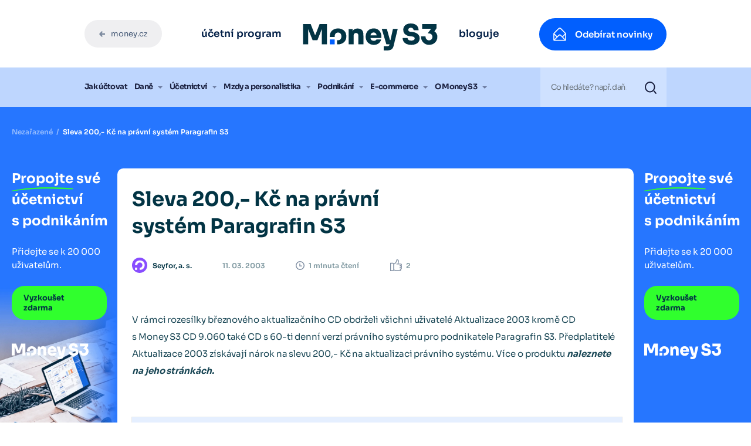

--- FILE ---
content_type: text/html; charset=UTF-8
request_url: https://money.cz/novinky-a-tipy/nezarazene/sleva-200-kc-na-pravni-system-paragrafin-s3/
body_size: 28748
content:
<!DOCTYPE html>
<html lang="cs">
<head>
<meta charset="UTF-8">
<meta name="viewport" content="width=device-width, initial-scale=1">
<meta http-equiv="X-UA-Compatible" content="IE=edge">
<link rel="profile" href="http://gmpg.org/xfn/11">
<link rel="preload" href="https://money.cz/novinky-a-tipy/wp-content/themes/money-blog/inc/assets/font/Mont-Black.woff2" as="font" type="font/woff2" crossorigin>
<link rel="preload" href="https://money.cz/novinky-a-tipy/wp-content/themes/money-blog/inc/assets/font/Mont-Light.woff2" as="font" type="font/woff2" crossorigin>
<link rel="preload" href="https://money.cz/novinky-a-tipy/wp-content/themes/money-blog/inc/assets/font/Mont-Bold.woff2" as="font" type="font/woff2" crossorigin>
<link rel="preload" href="https://money.cz/novinky-a-tipy/wp-content/themes/money-blog/inc/assets/font/Mont-SemiBold.woff2" as="font" type="font/woff2" crossorigin>
<link rel="preload" href="https://money.cz/novinky-a-tipy/wp-content/themes/money-blog/inc/assets/font/Mont-Regular.woff2" as="font" type="font/woff2" crossorigin>
<link rel="preload" href="https://money.cz/novinky-a-tipy/wp-content/themes/money-blog/inc/assets/font/Mont-RegularItalic.woff2" as="font" type="font/woff2" crossorigin>
<link rel="preload" href="https://money.cz/novinky-a-tipy/wp-content/themes/money-blog/inc/assets/webfonts/fa-solid-900.woff2" as="font" type="font/woff2" crossorigin>
<link rel="preload" href="https://money.cz/novinky-a-tipy/wp-content/themes/money-blog/inc/assets/webfonts/fa-solid-900.woff2" as="font" type="font/woff2" crossorigin>
<meta name='robots' content='index, follow, max-image-preview:large, max-snippet:-1, max-video-preview:-1'/>
<title>Sleva 200,- Kč na právní systém Paragrafin S3 - Money Blog</title>
<link rel="canonical" href="https://money.cz/novinky-a-tipy/nezarazene/sleva-200-kc-na-pravni-system-paragrafin-s3/"/>
<meta property="og:locale" content="cs_CZ"/>
<meta property="og:type" content="article"/>
<meta property="og:title" content="Sleva 200,- Kč na právní systém Paragrafin S3 - Money Blog"/>
<meta property="og:description" content="V rámci rozesílky březnového aktualizačního CD obdrželi všichni uživatelé Aktualizace 2003 kromě CD s Money S3 CD 9.060 také CD s 60-ti denní verzí právního systému pro podnikatele ..."/>
<meta property="og:url" content="https://money.cz/novinky-a-tipy/nezarazene/sleva-200-kc-na-pravni-system-paragrafin-s3/"/>
<meta property="og:site_name" content="Money Blog"/>
<meta property="article:published_time" content="2003-03-11T22:00:00+00:00"/>
<meta property="article:modified_time" content="2023-02-01T14:11:44+00:00"/>
<meta property="og:image" content="https://money.cz/novinky-a-tipy/wp-content/uploads/sites/2/2023/03/money-socials-default-image.jpg"/>
<meta property="og:image:width" content="1200"/>
<meta property="og:image:height" content="630"/>
<meta property="og:image:type" content="image/jpeg"/>
<meta name="author" content="Webite Developer"/>
<meta name="twitter:card" content="summary_large_image"/>
<meta name="twitter:label1" content="Napsal(a)"/>
<meta name="twitter:data1" content="Webite Developer"/>
<script type="application/ld+json" class="yoast-schema-graph">{"@context":"https://schema.org","@graph":[{"@type":"WebPage","@id":"https://money.cz/novinky-a-tipy/nezarazene/sleva-200-kc-na-pravni-system-paragrafin-s3/","url":"https://money.cz/novinky-a-tipy/nezarazene/sleva-200-kc-na-pravni-system-paragrafin-s3/","name":"Sleva 200,- Kč na právní systém Paragrafin S3 - Money Blog","isPartOf":{"@id":"https://money.cz/novinky-a-tipy/#website"},"datePublished":"2003-03-11T22:00:00+00:00","dateModified":"2023-02-01T14:11:44+00:00","author":{"@id":"https://money.cz/novinky-a-tipy/#/schema/person/f361b059c5a0946b55cbddb009fa6d9d"},"inLanguage":"cs","potentialAction":[{"@type":"ReadAction","target":["https://money.cz/novinky-a-tipy/nezarazene/sleva-200-kc-na-pravni-system-paragrafin-s3/"]}]},{"@type":"WebSite","@id":"https://money.cz/novinky-a-tipy/#website","url":"https://money.cz/novinky-a-tipy/","name":"Money Blog","description":"Buďte v obraze se všemi články a informacemi od Money","potentialAction":[{"@type":"SearchAction","target":{"@type":"EntryPoint","urlTemplate":"https://money.cz/novinky-a-tipy/?s={search_term_string}"},"query-input":{"@type":"PropertyValueSpecification","valueRequired":true,"valueName":"search_term_string"}}],"inLanguage":"cs"},{"@type":"Person","@id":"https://money.cz/novinky-a-tipy/#/schema/person/f361b059c5a0946b55cbddb009fa6d9d","name":"Webite Developer","image":{"@type":"ImageObject","inLanguage":"cs","@id":"https://money.cz/novinky-a-tipy/#/schema/person/image/","url":"https://secure.gravatar.com/avatar/85e747a86cedcb7316f6c8972783c37e6a7bddd25b5a5dd19746734cb956713d?s=96&d=mm&r=g","contentUrl":"https://secure.gravatar.com/avatar/85e747a86cedcb7316f6c8972783c37e6a7bddd25b5a5dd19746734cb956713d?s=96&d=mm&r=g","caption":"Webite Developer"},"sameAs":["https://www.webite.cz"],"url":"https://money.cz/novinky-a-tipy/autor/webite/"}]}</script>
<link rel="alternate" title="oEmbed (JSON)" type="application/json+oembed" href="https://money.cz/novinky-a-tipy/wp-json/oembed/1.0/embed?url=https%3A%2F%2Fmoney.cz%2Fnovinky-a-tipy%2Fnezarazene%2Fsleva-200-kc-na-pravni-system-paragrafin-s3%2F"/>
<link rel="alternate" title="oEmbed (XML)" type="text/xml+oembed" href="https://money.cz/novinky-a-tipy/wp-json/oembed/1.0/embed?url=https%3A%2F%2Fmoney.cz%2Fnovinky-a-tipy%2Fnezarazene%2Fsleva-200-kc-na-pravni-system-paragrafin-s3%2F&#038;format=xml"/>
<style id='wp-img-auto-sizes-contain-inline-css'>img:is([sizes=auto i],[sizes^="auto," i]){contain-intrinsic-size:3000px 1500px}</style>
<link rel='stylesheet' id='formidable-css' href='//money.cz/novinky-a-tipy/wp-content/cache/money.cz/wpfc-minified/7o1umsch/452dn.css' type='text/css' media='all'/>
<style id='wp-block-library-inline-css'>:root{--wp-block-synced-color:#7a00df;--wp-block-synced-color--rgb:122,0,223;--wp-bound-block-color:var(--wp-block-synced-color);--wp-editor-canvas-background:#ddd;--wp-admin-theme-color:#007cba;--wp-admin-theme-color--rgb:0,124,186;--wp-admin-theme-color-darker-10:#006ba1;--wp-admin-theme-color-darker-10--rgb:0,107,160.5;--wp-admin-theme-color-darker-20:#005a87;--wp-admin-theme-color-darker-20--rgb:0,90,135;--wp-admin-border-width-focus:2px}@media (min-resolution:192dpi){:root{--wp-admin-border-width-focus:1.5px}}.wp-element-button{cursor:pointer}:root .has-very-light-gray-background-color{background-color:#eee}:root .has-very-dark-gray-background-color{background-color:#313131}:root .has-very-light-gray-color{color:#eee}:root .has-very-dark-gray-color{color:#313131}:root .has-vivid-green-cyan-to-vivid-cyan-blue-gradient-background{background:linear-gradient(135deg,#00d084,#0693e3)}:root .has-purple-crush-gradient-background{background:linear-gradient(135deg,#34e2e4,#4721fb 50%,#ab1dfe)}:root .has-hazy-dawn-gradient-background{background:linear-gradient(135deg,#faaca8,#dad0ec)}:root .has-subdued-olive-gradient-background{background:linear-gradient(135deg,#fafae1,#67a671)}:root .has-atomic-cream-gradient-background{background:linear-gradient(135deg,#fdd79a,#004a59)}:root .has-nightshade-gradient-background{background:linear-gradient(135deg,#330968,#31cdcf)}:root .has-midnight-gradient-background{background:linear-gradient(135deg,#020381,#2874fc)}:root{--wp--preset--font-size--normal:16px;--wp--preset--font-size--huge:42px}.has-regular-font-size{font-size:1em}.has-larger-font-size{font-size:2.625em}.has-normal-font-size{font-size:var(--wp--preset--font-size--normal)}.has-huge-font-size{font-size:var(--wp--preset--font-size--huge)}.has-text-align-center{text-align:center}.has-text-align-left{text-align:left}.has-text-align-right{text-align:right}.has-fit-text{white-space:nowrap!important}#end-resizable-editor-section{display:none}.aligncenter{clear:both}.items-justified-left{justify-content:flex-start}.items-justified-center{justify-content:center}.items-justified-right{justify-content:flex-end}.items-justified-space-between{justify-content:space-between}.screen-reader-text{border:0;clip-path:inset(50%);height:1px;margin:-1px;overflow:hidden;padding:0;position:absolute;width:1px;word-wrap:normal!important}.screen-reader-text:focus{background-color:#ddd;clip-path:none;color:#444;display:block;font-size:1em;height:auto;left:5px;line-height:normal;padding:15px 23px 14px;text-decoration:none;top:5px;width:auto;z-index:100000}html :where(.has-border-color){border-style:solid}html :where([style*=border-top-color]){border-top-style:solid}html :where([style*=border-right-color]){border-right-style:solid}html :where([style*=border-bottom-color]){border-bottom-style:solid}html :where([style*=border-left-color]){border-left-style:solid}html :where([style*=border-width]){border-style:solid}html :where([style*=border-top-width]){border-top-style:solid}html :where([style*=border-right-width]){border-right-style:solid}html :where([style*=border-bottom-width]){border-bottom-style:solid}html :where([style*=border-left-width]){border-left-style:solid}html :where(img[class*=wp-image-]){height:auto;max-width:100%}:where(figure){margin:0 0 1em}html :where(.is-position-sticky){--wp-admin--admin-bar--position-offset:var(--wp-admin--admin-bar--height,0px)}@media screen and (max-width:600px){html :where(.is-position-sticky){--wp-admin--admin-bar--position-offset:0px}}</style><style id='global-styles-inline-css'>:root{--wp--preset--aspect-ratio--square:1;--wp--preset--aspect-ratio--4-3:4/3;--wp--preset--aspect-ratio--3-4:3/4;--wp--preset--aspect-ratio--3-2:3/2;--wp--preset--aspect-ratio--2-3:2/3;--wp--preset--aspect-ratio--16-9:16/9;--wp--preset--aspect-ratio--9-16:9/16;--wp--preset--color--black:#000000;--wp--preset--color--cyan-bluish-gray:#abb8c3;--wp--preset--color--white:#ffffff;--wp--preset--color--pale-pink:#f78da7;--wp--preset--color--vivid-red:#cf2e2e;--wp--preset--color--luminous-vivid-orange:#ff6900;--wp--preset--color--luminous-vivid-amber:#fcb900;--wp--preset--color--light-green-cyan:#7bdcb5;--wp--preset--color--vivid-green-cyan:#00d084;--wp--preset--color--pale-cyan-blue:#8ed1fc;--wp--preset--color--vivid-cyan-blue:#0693e3;--wp--preset--color--vivid-purple:#9b51e0;--wp--preset--gradient--vivid-cyan-blue-to-vivid-purple:linear-gradient(135deg,rgb(6,147,227) 0%,rgb(155,81,224) 100%);--wp--preset--gradient--light-green-cyan-to-vivid-green-cyan:linear-gradient(135deg,rgb(122,220,180) 0%,rgb(0,208,130) 100%);--wp--preset--gradient--luminous-vivid-amber-to-luminous-vivid-orange:linear-gradient(135deg,rgb(252,185,0) 0%,rgb(255,105,0) 100%);--wp--preset--gradient--luminous-vivid-orange-to-vivid-red:linear-gradient(135deg,rgb(255,105,0) 0%,rgb(207,46,46) 100%);--wp--preset--gradient--very-light-gray-to-cyan-bluish-gray:linear-gradient(135deg,rgb(238,238,238) 0%,rgb(169,184,195) 100%);--wp--preset--gradient--cool-to-warm-spectrum:linear-gradient(135deg,rgb(74,234,220) 0%,rgb(151,120,209) 20%,rgb(207,42,186) 40%,rgb(238,44,130) 60%,rgb(251,105,98) 80%,rgb(254,248,76) 100%);--wp--preset--gradient--blush-light-purple:linear-gradient(135deg,rgb(255,206,236) 0%,rgb(152,150,240) 100%);--wp--preset--gradient--blush-bordeaux:linear-gradient(135deg,rgb(254,205,165) 0%,rgb(254,45,45) 50%,rgb(107,0,62) 100%);--wp--preset--gradient--luminous-dusk:linear-gradient(135deg,rgb(255,203,112) 0%,rgb(199,81,192) 50%,rgb(65,88,208) 100%);--wp--preset--gradient--pale-ocean:linear-gradient(135deg,rgb(255,245,203) 0%,rgb(182,227,212) 50%,rgb(51,167,181) 100%);--wp--preset--gradient--electric-grass:linear-gradient(135deg,rgb(202,248,128) 0%,rgb(113,206,126) 100%);--wp--preset--gradient--midnight:linear-gradient(135deg,rgb(2,3,129) 0%,rgb(40,116,252) 100%);--wp--preset--font-size--small:13px;--wp--preset--font-size--medium:20px;--wp--preset--font-size--large:36px;--wp--preset--font-size--x-large:42px;--wp--preset--spacing--20:0.44rem;--wp--preset--spacing--30:0.67rem;--wp--preset--spacing--40:1rem;--wp--preset--spacing--50:1.5rem;--wp--preset--spacing--60:2.25rem;--wp--preset--spacing--70:3.38rem;--wp--preset--spacing--80:5.06rem;--wp--preset--shadow--natural:6px 6px 9px rgba(0, 0, 0, 0.2);--wp--preset--shadow--deep:12px 12px 50px rgba(0, 0, 0, 0.4);--wp--preset--shadow--sharp:6px 6px 0px rgba(0, 0, 0, 0.2);--wp--preset--shadow--outlined:6px 6px 0px -3px rgb(255, 255, 255), 6px 6px rgb(0, 0, 0);--wp--preset--shadow--crisp:6px 6px 0px rgb(0, 0, 0);}:where(.is-layout-flex){gap:0.5em;}:where(.is-layout-grid){gap:0.5em;}body .is-layout-flex{display:flex;}.is-layout-flex{flex-wrap:wrap;align-items:center;}.is-layout-flex > :is(*, div){margin:0;}body .is-layout-grid{display:grid;}.is-layout-grid > :is(*, div){margin:0;}:where(.wp-block-columns.is-layout-flex){gap:2em;}:where(.wp-block-columns.is-layout-grid){gap:2em;}:where(.wp-block-post-template.is-layout-flex){gap:1.25em;}:where(.wp-block-post-template.is-layout-grid){gap:1.25em;}.has-black-color{color:var(--wp--preset--color--black) !important;}.has-cyan-bluish-gray-color{color:var(--wp--preset--color--cyan-bluish-gray) !important;}.has-white-color{color:var(--wp--preset--color--white) !important;}.has-pale-pink-color{color:var(--wp--preset--color--pale-pink) !important;}.has-vivid-red-color{color:var(--wp--preset--color--vivid-red) !important;}.has-luminous-vivid-orange-color{color:var(--wp--preset--color--luminous-vivid-orange) !important;}.has-luminous-vivid-amber-color{color:var(--wp--preset--color--luminous-vivid-amber) !important;}.has-light-green-cyan-color{color:var(--wp--preset--color--light-green-cyan) !important;}.has-vivid-green-cyan-color{color:var(--wp--preset--color--vivid-green-cyan) !important;}.has-pale-cyan-blue-color{color:var(--wp--preset--color--pale-cyan-blue) !important;}.has-vivid-cyan-blue-color{color:var(--wp--preset--color--vivid-cyan-blue) !important;}.has-vivid-purple-color{color:var(--wp--preset--color--vivid-purple) !important;}.has-black-background-color{background-color:var(--wp--preset--color--black) !important;}.has-cyan-bluish-gray-background-color{background-color:var(--wp--preset--color--cyan-bluish-gray) !important;}.has-white-background-color{background-color:var(--wp--preset--color--white) !important;}.has-pale-pink-background-color{background-color:var(--wp--preset--color--pale-pink) !important;}.has-vivid-red-background-color{background-color:var(--wp--preset--color--vivid-red) !important;}.has-luminous-vivid-orange-background-color{background-color:var(--wp--preset--color--luminous-vivid-orange) !important;}.has-luminous-vivid-amber-background-color{background-color:var(--wp--preset--color--luminous-vivid-amber) !important;}.has-light-green-cyan-background-color{background-color:var(--wp--preset--color--light-green-cyan) !important;}.has-vivid-green-cyan-background-color{background-color:var(--wp--preset--color--vivid-green-cyan) !important;}.has-pale-cyan-blue-background-color{background-color:var(--wp--preset--color--pale-cyan-blue) !important;}.has-vivid-cyan-blue-background-color{background-color:var(--wp--preset--color--vivid-cyan-blue) !important;}.has-vivid-purple-background-color{background-color:var(--wp--preset--color--vivid-purple) !important;}.has-black-border-color{border-color:var(--wp--preset--color--black) !important;}.has-cyan-bluish-gray-border-color{border-color:var(--wp--preset--color--cyan-bluish-gray) !important;}.has-white-border-color{border-color:var(--wp--preset--color--white) !important;}.has-pale-pink-border-color{border-color:var(--wp--preset--color--pale-pink) !important;}.has-vivid-red-border-color{border-color:var(--wp--preset--color--vivid-red) !important;}.has-luminous-vivid-orange-border-color{border-color:var(--wp--preset--color--luminous-vivid-orange) !important;}.has-luminous-vivid-amber-border-color{border-color:var(--wp--preset--color--luminous-vivid-amber) !important;}.has-light-green-cyan-border-color{border-color:var(--wp--preset--color--light-green-cyan) !important;}.has-vivid-green-cyan-border-color{border-color:var(--wp--preset--color--vivid-green-cyan) !important;}.has-pale-cyan-blue-border-color{border-color:var(--wp--preset--color--pale-cyan-blue) !important;}.has-vivid-cyan-blue-border-color{border-color:var(--wp--preset--color--vivid-cyan-blue) !important;}.has-vivid-purple-border-color{border-color:var(--wp--preset--color--vivid-purple) !important;}.has-vivid-cyan-blue-to-vivid-purple-gradient-background{background:var(--wp--preset--gradient--vivid-cyan-blue-to-vivid-purple) !important;}.has-light-green-cyan-to-vivid-green-cyan-gradient-background{background:var(--wp--preset--gradient--light-green-cyan-to-vivid-green-cyan) !important;}.has-luminous-vivid-amber-to-luminous-vivid-orange-gradient-background{background:var(--wp--preset--gradient--luminous-vivid-amber-to-luminous-vivid-orange) !important;}.has-luminous-vivid-orange-to-vivid-red-gradient-background{background:var(--wp--preset--gradient--luminous-vivid-orange-to-vivid-red) !important;}.has-very-light-gray-to-cyan-bluish-gray-gradient-background{background:var(--wp--preset--gradient--very-light-gray-to-cyan-bluish-gray) !important;}.has-cool-to-warm-spectrum-gradient-background{background:var(--wp--preset--gradient--cool-to-warm-spectrum) !important;}.has-blush-light-purple-gradient-background{background:var(--wp--preset--gradient--blush-light-purple) !important;}.has-blush-bordeaux-gradient-background{background:var(--wp--preset--gradient--blush-bordeaux) !important;}.has-luminous-dusk-gradient-background{background:var(--wp--preset--gradient--luminous-dusk) !important;}.has-pale-ocean-gradient-background{background:var(--wp--preset--gradient--pale-ocean) !important;}.has-electric-grass-gradient-background{background:var(--wp--preset--gradient--electric-grass) !important;}.has-midnight-gradient-background{background:var(--wp--preset--gradient--midnight) !important;}.has-small-font-size{font-size:var(--wp--preset--font-size--small) !important;}.has-medium-font-size{font-size:var(--wp--preset--font-size--medium) !important;}.has-large-font-size{font-size:var(--wp--preset--font-size--large) !important;}.has-x-large-font-size{font-size:var(--wp--preset--font-size--x-large) !important;}</style>
<style id='classic-theme-styles-inline-css'>.wp-block-button__link{color:#fff;background-color:#32373c;border-radius:9999px;box-shadow:none;text-decoration:none;padding:calc(.667em + 2px) calc(1.333em + 2px);font-size:1.125em}.wp-block-file__button{background:#32373c;color:#fff;text-decoration:none}</style>
<link rel='stylesheet' id='contact-form-7-css' href='//money.cz/novinky-a-tipy/wp-content/cache/money.cz/wpfc-minified/eswhyzeo/452dn.css' type='text/css' media='all'/>
<link rel='stylesheet' id='wp-bootstrap-starter-bootstrap-css-css' href='//money.cz/novinky-a-tipy/wp-content/cache/money.cz/wpfc-minified/jxnyssa6/452dn.css' type='text/css' media='all'/>
<link rel='stylesheet' id='wp-bootstrap-starter-fontawesome-cdn-css' href='//money.cz/novinky-a-tipy/wp-content/cache/money.cz/wpfc-minified/kp3g5ntx/452dn.css' type='text/css' media='all'/>
<link rel='stylesheet' id='wp-bootstrap-starter-style-css' href='//money.cz/novinky-a-tipy/wp-content/cache/money.cz/wpfc-minified/1uuohjt/452dn.css' type='text/css' media='all'/>
<link rel='stylesheet' id='wp-slick-css-css' href='//money.cz/novinky-a-tipy/wp-content/cache/money.cz/wpfc-minified/8kq0wms4/452dn.css' type='text/css' media='all'/>
<link rel='stylesheet' id='wp-slick-theme-css-css' href='//money.cz/novinky-a-tipy/wp-content/cache/money.cz/wpfc-minified/k0zh7mhe/452dn.css' type='text/css' media='all'/>
<link rel='stylesheet' id='wp-money-2021-css-css' href='//money.cz/novinky-a-tipy/wp-content/cache/money.cz/wpfc-minified/m9ktgsgs/452dn.css' type='text/css' media='all'/>
<link rel='stylesheet' id='fancybox-css-css' href='//money.cz/novinky-a-tipy/wp-content/cache/money.cz/wpfc-minified/dib4qhpj/452dn.css' type='text/css' media='all'/>
<link rel='stylesheet' id='searchwp-live-search-css' href='//money.cz/novinky-a-tipy/wp-content/cache/money.cz/wpfc-minified/lyheqzjq/452dn.css' type='text/css' media='all'/>
<style id='searchwp-live-search-inline-css'>.searchwp-live-search-result .searchwp-live-search-result--title a{font-size:16px;}
.searchwp-live-search-result .searchwp-live-search-result--price{font-size:14px;}
.searchwp-live-search-result .searchwp-live-search-result--add-to-cart .button{font-size:14px;}</style>
<script src="https://money.cz/novinky-a-tipy/wp-includes/js/jquery/jquery.min.js?ver=3.7.1" id="jquery-core-js"></script>
<script src="https://money.cz/novinky-a-tipy/wp-includes/js/jquery/jquery-migrate.min.js?ver=3.4.1" id="jquery-migrate-js"></script>
<link rel="https://api.w.org/" href="https://money.cz/novinky-a-tipy/wp-json/"/><link rel="alternate" title="JSON" type="application/json" href="https://money.cz/novinky-a-tipy/wp-json/wp/v2/posts/196"/><link rel="EditURI" type="application/rsd+xml" title="RSD" href="https://money.cz/novinky-a-tipy/xmlrpc.php?rsd"/>
<meta name="generator" content="WordPress 6.9"/>
<link rel='shortlink' href='https://money.cz/novinky-a-tipy/?p=196'/>
<meta name="msapplication-TileColor" content="#da532c">
<meta name="msapplication-config" content="/blog/wp-content/uploads/sites/2/fbrfg/browserconfig.xml">
<meta name="theme-color" content="#ffffff"><link rel="pingback" href="https://money.cz/novinky-a-tipy/xmlrpc.php">    <style>#page-sub-header{background:#fff;}</style>
<script>var ajaxurl="https://money.cz/novinky-a-tipy/wp-admin/admin-ajax.php";</script><script>console.log("nejedna se o homepage")</script>      <meta name="onesignal" content="wordpress-plugin"/>
<script>window.OneSignal=window.OneSignal||[];
OneSignal.push(function(){
OneSignal.SERVICE_WORKER_UPDATER_PATH='OneSignalSDKUpdaterWorker.js';
OneSignal.SERVICE_WORKER_PATH='OneSignalSDKWorker.js';
OneSignal.SERVICE_WORKER_PARAM={ scope: '/novinky-a-tipy/wp-content/plugins/onesignal-free-web-push-notifications/sdk_files/push/onesignal/' };
OneSignal.setDefaultNotificationUrl("https://money.cz/novinky-a-tipy");
var oneSignal_options={};
window._oneSignalInitOptions=oneSignal_options;
oneSignal_options['wordpress']=true;
oneSignal_options['appId']='57f58844-58e7-4a5f-bdfa-b09e5d282fc3';
oneSignal_options['allowLocalhostAsSecureOrigin']=true;
oneSignal_options['welcomeNotification']={ };
oneSignal_options['welcomeNotification']['title']="";
oneSignal_options['welcomeNotification']['message']="";
oneSignal_options['path']="https://money.cz/novinky-a-tipy/wp-content/plugins/onesignal-free-web-push-notifications/sdk_files/";
oneSignal_options['promptOptions']={ };
oneSignal_options['promptOptions']['actionMessage']="Nenechte si utéct novinky z aktuálního dění ze světa Money";
oneSignal_options['promptOptions']['exampleNotificationTitleDesktop']="Money.cz";
oneSignal_options['promptOptions']['exampleNotificationMessageDesktop']="Nechejte si zasílat účetní a daňové tipy, produktové novinky nebo návody na práci s Money.";
oneSignal_options['promptOptions']['exampleNotificationCaption']="Notifikace si můžete kdykoliv odhlásit";
oneSignal_options['promptOptions']['acceptButtonText']="Chci novinky";
oneSignal_options['promptOptions']['cancelButtonText']="Ne děkuji";
});
function documentInitOneSignal(){
var oneSignal_elements=document.getElementsByClassName("OneSignal-prompt");
var oneSignalLinkClickHandler=function(event){ OneSignal.push(['registerForPushNotifications']); event.preventDefault(); };        for(var i=0; i < oneSignal_elements.length; i++)
oneSignal_elements[i].addEventListener('click', oneSignalLinkClickHandler, false);
}
if(document.readyState==='complete'){
documentInitOneSignal();
}else{
window.addEventListener("load", function(event){
documentInitOneSignal();
});
}</script>
<link rel="icon" href="https://money.cz/novinky-a-tipy/wp-content/uploads/sites/2/2023/05/cropped-MONEYS3-32x32.png" sizes="32x32"/>
<link rel="icon" href="https://money.cz/novinky-a-tipy/wp-content/uploads/sites/2/2023/05/cropped-MONEYS3-192x192.png" sizes="192x192"/>
<link rel="apple-touch-icon" href="https://money.cz/novinky-a-tipy/wp-content/uploads/sites/2/2023/05/cropped-MONEYS3-180x180.png"/>
<meta name="msapplication-TileImage" content="https://money.cz/novinky-a-tipy/wp-content/uploads/sites/2/2023/05/cropped-MONEYS3-270x270.png"/>
<script>var dataLayer=window.dataLayer=window.dataLayer||[];
dataLayer.push({"getSetReff":"v1.0", "setDomain":".money.cz"});</script>
<script src="https://money.cz/novinky-a-tipy/wp-content/themes/money-blog/inc/assets/js/library/getSetReff.min.js" data-wpfc-render="false"></script>
<script data-wpfc-render="false">getSetReff();</script>
<script data-wpfc-render="false">var breadcrumbs=["Sleva 200,- K\u010d na pr\u00e1vn\u00ed syst\u00e9m Paragrafin S3"] ;
var page_type="article";
var internal_access="no";
var stdc="N";
dataLayer.push({
"page":
{
"breadcrumbs": breadcrumbs,
"type":page_type,
"stdc":stdc
},
"user":
{
"internalAccess": internal_access
}});</script>
<script data-wpfc-render="false">var form,form_location,form_id;
jQuery(document).ready(function(){
jQuery(".vc_desktop .menu--top__tools a[href*='/produkty/ekonomicke-systemy/money-s3/komplety/money-s3-start/optin/']").click(function(e){
dataLayer.push({
"event": "downloadS3",
"sourcePage":  "money.cz/novinky-a-tipy/nezarazene/sleva-200-kc-na-pravni-system-paragrafin-s3/",
"sourceItem": "header.link.white"
});
});
jQuery(".vc_desktop .menu--middle__cta a[href*='/produkty/ekonomicke-systemy/money-s3/komplety/money-s3-start/optin/']").click(function(e){
dataLayer.push({
"event": "downloadS3",
"sourcePage":  "money.cz/novinky-a-tipy/nezarazene/sleva-200-kc-na-pravni-system-paragrafin-s3/",
"sourceItem": "header.button.blue"
});
});
jQuery(".menu--product div[class*='button'] a[href*='/produkty/ekonomicke-systemy/money-s3/komplety/money-s3-start/']").click(function(e){
dataLayer.push({
"event": "downloadS3",
"sourcePage":  "money.cz/novinky-a-tipy/nezarazene/sleva-200-kc-na-pravni-system-paragrafin-s3/",
"sourceItem": "sticky.button.blue"
});
});
jQuery(".vc_desktop .c-pattern__btn a[class*='c-btn'][href*='/produkty/ekonomicke-systemy/money-s3/komplety/money-s3-start/optin/'],.vc_desktop .c-pattern .simple-download.money-start").click(function(e){
dataLayer.push({
"event": "downloadS3",
"sourcePage":  "money.cz/novinky-a-tipy/nezarazene/sleva-200-kc-na-pravni-system-paragrafin-s3/",
"sourceItem": "footer.button.blue"
});
});
jQuery(".vc_desktop .c-table__table a[class*='c-btn'][href*='/produkty/ekonomicke-systemy/money-s3/komplety/money-s3-start/optin/']").click(function(e){
dataLayer.push({
"event": "downloadS3",
"sourcePage":  "money.cz/novinky-a-tipy/nezarazene/sleva-200-kc-na-pravni-system-paragrafin-s3/",
"sourceItem": "pricelist.button.white"
});
});
jQuery(".vc_desktop .c-header__content a[class*='c-btn'][href*='/produkty/ekonomicke-systemy/money-s3/komplety/money-s3-start/optin/']").click(function(e){
dataLayer.push({
"event": "downloadS3",
"sourcePage":  "money.cz/novinky-a-tipy/nezarazene/sleva-200-kc-na-pravni-system-paragrafin-s3/",
"sourceItem": "hero.button.blue"
});
});
jQuery(".vc_desktop .c-annot--blue a[class*='c-btn'][href*='/produkty/ekonomicke-systemy/money-s3/komplety/money-s3-start/optin/']").click(function(e){
dataLayer.push({
"event": "downloadS3",
"sourcePage":  "money.cz/novinky-a-tipy/nezarazene/sleva-200-kc-na-pravni-system-paragrafin-s3/",
"sourceItem": "start.button.blue"
});
});
jQuery(".vc_desktop .c-annot--blue .c-pattern__btn a[class*='c-btn'][href*='/produkty/ekonomicke-systemy/money-s3/komplety/money-s3-start/optin/']").click(function(e){
dataLayer.push({
"event": "downloadS3",
"sourcePage":  "money.cz/novinky-a-tipy/nezarazene/sleva-200-kc-na-pravni-system-paragrafin-s3/",
"sourceItem": "start.button.blue"
});
});
jQuery(".vc_desktop .c-articles__article a[href*='/produkty/ekonomicke-systemy/money-s3/komplety/money-s3-start/optin/'],.vc_desktop .c-more[href*='/produkty/ekonomicke-systemy/money-s3/komplety/money-s3-start/optin/']").click(function(e){
dataLayer.push({
"event": "downloadS3",
"sourcePage":  "money.cz/novinky-a-tipy/nezarazene/sleva-200-kc-na-pravni-system-paragrafin-s3/",
"sourceItem": "other"
});
});
});
jQuery(document).on('submit.wpcf7', function (event){
var form_wrap_id=event.target.id;
if(event.target.id==""){
form_wrap_id=event.target.parentNode.id;
}
if(form_wrap_id.indexOf("f2524")>=0){
form="contactMe";
form_location="web.pos";
form_id="f2524";
}else if(form_wrap_id.indexOf("f2525")>=0){
form="contactMe";
form_location="web.moneyS4";
form_id="f2525";
}else if(form_wrap_id.indexOf("f2526")>=0){
form="contactMe";
form_location="web.moneyS5";
form_id="f2526";
}else if(form_wrap_id.indexOf("f2528")>=0){
form="contactMe";
form_location="web.homepage";
form_id="f2528";
}else if(form_wrap_id.indexOf("f2529")>=0){
form="contactMe";
form_location="web.moneyS3";
form_id="f2529";
}else if(form_wrap_id.indexOf("f5198")>=0){
form="demand";
form_location="web.vse";
form_id="f5198";
}else if(form_wrap_id.indexOf("f4344")>=0){
form="becomeAdvisor";
form_location="web.poradci";
form_id="f4344";
}else if(form_wrap_id.indexOf("f2523")>=0){
form="contactMe";
form_location="web.skoleni";
form_id="f2523";
}else if(form_wrap_id.indexOf("f54119")>=0){
form="downloadErpEbook";
form_location="lp.erpEbook";
form_id="f54119";
}
if(form_wrap_id.indexOf("f53829")>=0){
dataLayer.push({
"event": "emailLinkS3",
"sourcePage":  "money.cz/novinky-a-tipy/nezarazene/sleva-200-kc-na-pravni-system-paragrafin-s3/",
"sourceItem": "start.button.blue"
});
}else if(form_wrap_id.indexOf("f68477")>=0){
dataLayer.push({'event': 'wantPriceS4'});
}else{
dataLayer.push({
"event": "formSent",
"form":  form,
"location": form_location,
"id":  form_id
});
}});</script>
<script data-wpfc-render="false">jQuery("document").ready(function(){
function curIndex(){
var sections=jQuery('.argmc-form-steps');
return sections.index(sections.filter('.current'));
}
jQuery('.argmc-wrapper').on('argmcBeforeStepChange', function(event, currentStep, nextStep){
if(curIndex()==1){
console.log('ověření druhy');
console.log(jQuery("#billing_vat").val());
console.log('ověření druhy');
if(!jQuery("#billing_vat").val()&&!jQuery("#billing_no_vat").is(":checked")){
console.log('ověření druhy 2');
event.preventDefault();
alert("Pro pokračování je nutné vyplnit IČ nebo zaškrtnout pole Nemám IČ.");
throw new Error("Pro pokračování je nutné vyplnit IČ nebo zaškrtnout pole Nemám IČ.");
}}
});
var currentStep=curIndex();
var nextStep=currentStep+1;
jQuery('.argmc-wrapper').on('argmcAfterStepChange', function(event, currentStep, nextStep){
console.log('změna stepu');
var wizardSteps=jQuery('.argmc-form-steps');
if(jQuery(".woocommerce > .argmc-wrapper").hasClass('order-step')){
dataLayer.push({
"event": "virtualCheckout",
"virtualPage":
{
"type": "orderSummary",
"url": "/vpv/order-summary/",
"title": "Shrnutí objednávky"
}});
}else if(jQuery(".woocommerce > .argmc-wrapper").hasClass('billing-shipping-step')){
dataLayer.push({
"event": "virtualCheckout",
"virtualPage":
{
"type": "orderInfo",
"url": "/vpv/order-info/",
"title": "Údaje o firmě"
}});
}else{
dataLayer.push({
"event": "virtualCheckout",
"virtualPage":
{
"type": "orderShipping",
"url": "/vpv/order-shipping/",
"title": "Doprava a platba"
}});
}});
if(jQuery("body").hasClass("woocommerce-checkout")){
dataLayer.push({
"event": "virtualCheckout",
"virtualPage":
{
"type": "orderInfo",
"url": "/vpv/order-info/",
"title": "Údaje o firmě"
}});
}
jQuery("#button-show-pricetable-modules .c-btn--large.c-btn--blue").click(function(){
dataLayer.push({'event': 'showModulesUpdatePricelist'});
});
jQuery(".constructionAccordion .faq-accordion .collapse-button").click(function(){
var el=jQuery(this);
var section=el.attr('data-targ');
var interaction="hide";
setTimeout(function(){
if(el.hasClass('active')){
interaction='show';
}
dataLayer.push({
"event": "constructionAccordion",
"accordionInteraction": interaction,
"accordionSection": section
});
},850);
});
});</script>  
<script>(function(w,d,s,l,i){w[l]=w[l]||[];w[l].push({'gtm.start':
new Date().getTime(),event:'gtm.js'});var f=d.getElementsByTagName(s)[0],
j=d.createElement(s),dl=l!='dataLayer'?'&l='+l:'';j.async=true;j.src=
'https://www.googletagmanager.com/gtm.js?id='+i+dl;f.parentNode.insertBefore(j,f);
})(window,document,'script','dataLayer','GTM-KX6K2ZV');</script>
<script src=https://analytics-eu.clickdimensions.com/ts.js ></script>
<script>var cdAnalytics=new clickdimensions.Analytics('analytics-eu.clickdimensions.com');
cdAnalytics.setAccountKey('aDgK7n9mHwUeEilmZY0PtL');
cdAnalytics.setDomain('money.cz');
cdAnalytics.setScore(typeof(cdScore)=="undefined" ? 0:(cdScore==0 ? null:cdScore));
cdAnalytics.trackPage();</script>
<script type="application/ld+json">{
"@context": "https://schema.org",
"@type": "WebSite",
"url": "https://money.cz/novinky-a-tipy/",
"potentialAction": {
"@type": "SearchAction",
"target": "https://money.cz/novinky-a-tipy/?s={query}",
"query": "required"
}}</script>
<script type="application/ld+json">{
"@context": "https://schema.org",
"@type": "Article",
"mainEntityOfPage": {
"@type": "WebPage",
"@id": "https://money.cz/novinky-a-tipy/nezarazene/sleva-200-kc-na-pravni-system-paragrafin-s3/"
},
"headline": "Sleva 200,- Kč na právní systém Paragrafin S3",
"description": "",
"image": "",
"author": {
"@type": "Person",
"name": "Seyfor, a. s."
},
"publisher": {
"@type": "Organization",
"name": "Seyfor, a. s."
},
"datePublished": "2003-03-11T22:00:00+01:00",
"dateModified": "2023-02-01T15:11:44+01:00"
}</script>
<script type="application/ld+json">{
"@context": "https://schema.org",
"@type": "BreadcrumbList",
"itemListElement": [
{
"@type": "ListItem",
"position": 1,
"name": "Blog",
"item": "https://money.cz/novinky-a-tipy/"
},
{
"@type": "ListItem",
"position": 2,
"name": "Nezařazené",
"item": "https://money.cz/novinky-a-tipy/nezarazene/"
},
{
"@type": "ListItem",
"position": 3,
"name": "Sleva 200,- Kč na právní systém Paragrafin S3"
}
]
}</script>
</head>
<body class="wp-singular post-template-default single single-post postid-196 single-format-standard wp-embed-responsive wp-theme-money-blog group-blog">
<noscript><iframe src="https://www.googletagmanager.com/ns.html?id=GTM-KX6K2ZV"
height="0" width="0" style="display:none;visibility:hidden"></iframe></noscript>
<div class="body-wrapper">
<div id="page" class="site">
<div class="title-wrap blog-header">
<div class="container-own-xl">
<div class="col-12">
<div class="blog-header__container">
<div class="blog-header__back">
<a href="/">
<div class="blog-header__back-arrow"> <svg xmlns="http://www.w3.org/2000/svg" width="10" height="10" viewBox="0 0 10 10"> <path id="small-blue-strong-arrow-white" d="M5.4,0,3.862,1.382,6.219,3.875H0V6.126H6.219L3.862,8.615,5.4,10,10,5.122V4.884Z" transform="translate(10 10) rotate(180)" fill="#001e46" opacity="0.5"/> </svg></div><div class="blog-header__back-text">money.cz</div></a></div><a class="blog-header__logo" href="/novinky-a-tipy/">
<div class="blog-header__logo-before">účetní program</div><div class="blog-header__logo-img"> <svg xmlns="http://www.w3.org/2000/svg" width="582.623" height="117.117" viewBox="0 0 582.623 117.117"> <g id="Group_1" data-name="Group 1" transform="translate(-503 -19.988)"> <path id="Path_13914" data-name="Path 13914" d="M71.632,2.509l-18.056,46.4H51.155L32.972,2.509H0V90.5H22.311V25.014L41.468,72.767H61.937L81.213,24.45V90.475h22.3V2.509Z" transform="translate(503 20)" fill="#023444"/> <path id="Path_13915" data-name="Path 13915" d="M256,29.2c-6.779-8.311-22.294-8.9-31.588-5.143a15.9,15.9,0,0,0-9.641,11.429V23.9H197.432V90.451h21.923V51.966c-.092-6.258,4.043-10.8,10.341-10.729,6.2-.09,10.143,4.489,10.108,10.5V90.451h21.923v-38.1c0-12.278-1.02-17.384-5.727-23.155" transform="translate(503 20)" fill="#023444"/> <path id="Path_13916" data-name="Path 13916" d="M389.884,23.842,379.2,72.226h-2.182L363.461,23.842H341.5l19.891,66.7h13.724c-.74,5.5-3.968,8.223-9.79,8.223H350V117.1h12.91c16.892,0,27.271-5.275,30.282-21.715l17.439-71.551Z" transform="translate(503 20)" fill="#023444"/> <rect id="Rectangle_4985" data-name="Rectangle 4985" width="21.289" height="21.289" transform="translate(618.784 89.294)" fill="#005fff"/> <path id="Path_13917" data-name="Path 13917" d="M185.1,41.682c-11.06-26.96-55.734-26.95-66.8,0-1.948,4.745-2.514,9.846-2.514,16.96h21.3c0-4.955.441-8.3,1.686-11.285,4.543-10.9,21.284-10.885,25.856,0C168.86,57.431,165.634,72.8,151.7,72.8a18.357,18.357,0,0,1-3.989-.353V90.583h4.411c19.508,0,35.365-13.219,35.5-32.993.036-5.45-.527-11.056-2.518-15.91" transform="translate(503 20)" fill="#023444"/> <path id="Path_13918" data-name="Path 13918" d="M324.3,26.19c-12.569-8.067-33.351-5.776-43.564,5.68-9.308,10.441-11.315,26.124-6.768,39.154,10.092,28.923,57.867,29.755,64.592-1.572H318.5c-3.013,6.765-14.662,7.213-20.18,3.627-3.247-2.07-5.189-5.962-5.816-9.909H339.77V56.16c.04-12-5.336-23.467-15.469-29.97M292.4,51.326c1.948-16.329,25.083-16.686,26.673,0Z" transform="translate(503 20)" fill="#023444"/> <path id="Path_13919" data-name="Path 13919" d="M469.478,92.852q-12.27,0-20.626-3.849a28.742,28.742,0,0,1-12.629-10.524,27.825,27.825,0,0,1-4.27-15.334H453.6a9.989,9.989,0,0,0,1.741,5.712,11.288,11.288,0,0,0,5.234,4.03,27.7,27.7,0,0,0,16.9.24,11.221,11.221,0,0,0,5.05-3.367,8,8,0,0,0,1.745-5.173,6.7,6.7,0,0,0-3.247-5.953q-3.25-2.1-10.946-2.706l-5.653-.481q-13.592-1.2-21.649-8.54t-8.058-19.484a26.349,26.349,0,0,1,4.028-14.794,25.6,25.6,0,0,1,11.366-9.38A42.5,42.5,0,0,1,467.432,0q10.827,0,18.343,3.609A26.355,26.355,0,0,1,497.26,13.772a28.78,28.78,0,0,1,3.969,15.215H479.581a9.968,9.968,0,0,0-5.591-9.081,16.45,16.45,0,0,0-12.632-.24,8.357,8.357,0,0,0-3.726,3.187,8.518,8.518,0,0,0-1.265,4.57,8.074,8.074,0,0,0,2.287,5.773q2.283,2.407,7.936,2.887l5.655.481a53.084,53.084,0,0,1,17.439,4.269,29.477,29.477,0,0,1,11.907,9.321,23.716,23.716,0,0,1,4.331,14.433A25.659,25.659,0,0,1,501.531,79.5a28.257,28.257,0,0,1-12.51,9.862q-8.115,3.488-19.543,3.488" transform="translate(503 20)" fill="#023444"/> <path id="Path_13920" data-name="Path 13920" d="M569.779,34.162l9.511-13.708V2.664H516.6V22.916l39.2-.063L540.434,42.787a70.338,70.338,0,0,1,7.215.433c4.445.635,8.5,2.5,11.121,6.19a15.13,15.13,0,1,1-27.478,8.738v-2.31H511.813v2.31a34.654,34.654,0,0,0,34.614,34.614c20.715,0,36.194-14.414,36.194-34.614a28.248,28.248,0,0,0-12.842-23.986" transform="translate(503 20)" fill="#023444"/> </g> </svg></div><div class="blog-header__logo-after">bloguje</div></a>
<div class="blog-header__subscribe"> <a class="subscribe-news-btn" data-featherlight="#modal-newsletter"> <img class="vm-inline" src="https://money.cz/novinky-a-tipy/wp-content/themes/money-blog/inc/assets/img/icons/envelope-white.svg" alt="Envelope"> <span class="vm-inline">Odebírat novinky</span> </a></div></div></div><button class="navbar-toggler blog-header__navbar-toggler" type="button" data-toggle="collapse" data-target="#main_nav">
<span></span><span></span><span></span>
</button></div><div class="triangle"></div></div><div class="menu-header-placeholder">
<div class="tm-panel">
<a class="subs-btn" data-featherlight="#modal-newsletter">
<img class="vm-inline" src="https://money.cz/novinky-a-tipy/wp-content/themes/money-blog/inc/assets/img/icons/envelope-white.svg" alt="Envelope">
<span class="vm-inline">Odebírat novinky</span>
</a>
<form class="search-form sf-2" method="get" action="https://money.cz/novinky-a-tipy/">
<div class="input-group row">
<div class="form-outline col-sf-1"> <input type="search" id="form1" class="form-control" placeholder="Co hledáte? např. daň z příjmu" name="s" data-swplive="true" autocomplete="disabled" value="" /></div><button type="button" class="btn col-sf-2 btn-mobile-search">
<img src="https://money.cz/novinky-a-tipy/wp-content/themes/money-blog/inc/assets/img/icons/search.svg" alt="Search">
</button></div></form></div><div class="menu-header-container">
<div class="container-fluid menu-header">
<div class="container-own-xl">
<div class="logo-fixed"> <a href="https://money.cz/novinky-a-tipy/"> <img class="logo vm-inline" src="https://money.cz/novinky-a-tipy/wp-content/themes/money-blog/inc/assets/img/logo.svg" alt="Blog Money" width="213px" height="43px"> </a> <span class="page-name vm-inline">Blog</span></div><nav class="navbar navbar-expand-lg vm-inline">
<div class="collapse navbar-collapse" id="main_nav">
<ul class="navbar-nav">
<li class="nav-item"> <a class="nav-link active" href="https://money.cz/novinky-a-tipy/jak-uctovat/">Jak účtovat</a> </li>
<li class="nav-item dropdown"> <a class="nav-link dropdown-toggle active" href="https://money.cz/novinky-a-tipy/dane/" data-toggle="dropdown">Daně</a> <div class="dropdown-menu"> <div class="up-part"> <div class="container-own-xl row"> <div class="left-side col-lg-7 col-12"> <h3 class="d-lg-inline-block d-none">Kategorie</h3> <div class="categories row"> <div class="col-lg-6 col-12"> <a class="item" href="https://money.cz/novinky-a-tipy/dane/dan-z-prijmu-fyzickych-osob/">Daň z příjmů fyzických osob</a></div><div class="col-lg-6 col-12"> <a class="item" href="https://money.cz/novinky-a-tipy/dane/majetkove-dane/">Majetkové daně</a></div><div class="col-lg-6 col-12"> <a class="item" href="https://money.cz/novinky-a-tipy/dane/dan-z-prijmu-pravnickych-osob/">Daň z příjmů právnických osob</a></div><div class="col-lg-6 col-12"> <a class="item" href="https://money.cz/novinky-a-tipy/dane/sprava-dane/">Správa daně</a></div><div class="col-lg-6 col-12"> <a class="item" href="https://money.cz/novinky-a-tipy/dane/dan-z-pridane-hodnoty/">Daň z přidané hodnoty</a></div><div class="col-lg-6 col-12"> <a class="item" href="https://money.cz/novinky-a-tipy/danovy-kalendar/">Daňový kalendář</a></div><div class="col-lg-6 col-12"> <a class="item" href="https://money.cz/novinky-a-tipy/dane/neziskove-organizace/">Neziskové organizace</a></div></div></div><div class="right-side right-side-new col-lg-5 col-12"> <h3 class="d-inline-block">Nejčtenější články</h3> <div class="most-read-in-category"> <article class="post-box post-box-small post-box-dropdown flex-box"> <a href="https://money.cz/novinky-a-tipy/dane/sazby-dph-kolik-jich-spravne-urcit/" class="abs-100"><span style="display: none;">Sazby DPH: kolik jich je a jak je správně určit</span></a> <div class="preview"> <img src="https://money.cz/novinky-a-tipy/wp-content/uploads/sites/2/2022/01/income-tax-4097292_640-1-300x200.jpg" alt="Sazby DPH: kolik jich je a jak je správně určit" class="lazy pb-0 pb-md-3"> <div class="tag-box"><a class="tag dane" href="https://money.cz/novinky-a-tipy/dane/">Daně</a></div></div><div class="right-side"> <a href="https://money.cz/novinky-a-tipy/dane/sazby-dph-kolik-jich-spravne-urcit/"> <h3 class="post-title">Sazby DPH: kolik jich je a jak je správně určit</h3> </a> <div class="post-info"> <a class="release-date d-inline-block">12. 02. 2025</a> <div class="read-time d-inline-block"> <img class="vm-inline" src="https://money.cz/novinky-a-tipy/wp-content/themes/money-blog/inc/assets/img/icons/read-time-dark.svg" alt="Read time"><span class="vm-inline">5 minut čtení</span></div><div class="likes d-inline-block"> <img class="vm-inline" src="https://money.cz/novinky-a-tipy/wp-content/themes/money-blog/inc/assets/img/icons/like-dark.svg" alt="Líbilo se"><span class="vm-inline">94</span></div></div></div></article> <article class="post-box post-box-small post-box-dropdown flex-box"> <a href="https://money.cz/novinky-a-tipy/dane/od-jakeho-obratu-se-stavate-platcem-dph-registraci/" class="abs-100"><span style="display: none;">Plátce DPH OSVČ a jeho povinnosti: kdy se jím stanete?</span></a> <div class="preview"> <img src="https://money.cz/novinky-a-tipy/wp-content/uploads/sites/2/2022/01/paper-3224638_640-1-300x196.jpg" alt="Plátce DPH OSVČ a jeho povinnosti: kdy se jím stanete?" class="lazy pb-0 pb-md-3"> <div class="tag-box"><a class="tag dane" href="https://money.cz/novinky-a-tipy/dane/">Daně</a></div></div><div class="right-side"> <a href="https://money.cz/novinky-a-tipy/dane/od-jakeho-obratu-se-stavate-platcem-dph-registraci/"> <h3 class="post-title">Plátce DPH OSVČ a jeho povinnosti: kdy se jím stanete?</h3> </a> <div class="post-info"> <a class="release-date d-inline-block">13. 01. 2025</a> <div class="read-time d-inline-block"> <img class="vm-inline" src="https://money.cz/novinky-a-tipy/wp-content/themes/money-blog/inc/assets/img/icons/read-time-dark.svg" alt="Read time"><span class="vm-inline">9 minut čtení</span></div><div class="likes d-inline-block"> <img class="vm-inline" src="https://money.cz/novinky-a-tipy/wp-content/themes/money-blog/inc/assets/img/icons/like-dark.svg" alt="Líbilo se"><span class="vm-inline">212</span></div></div></div></article></div></div></div></div><div id="menu-box-2" class="down-part"> <div class="container-own-xl row"> <div class="col-12"> <h3>Zdarma pro vás</h3></div><div class="col-lg-6 col-12"> <div class="free-for-you flex-box"> <div class="img-box"> <img src="https://money.cz/novinky-a-tipy/wp-content/themes/money-blog/inc/assets/img/placeholder/free4u01.png" alt="Placeholder"></div><div class="right-side"> <h3>Ebook: Jak vybrat účetní program</h3> <a href="https://money.cz/jak-vybrat-ucetni-program/" onclick="return pushDataMenu('ebookVyberUcetnihoProgramu');" target="_blank">Stáhnout zdarma</a></div></div></div><div class="col-lg-6 col-12"> <div class="free-for-you flex-box"> <div class="img-box"> <img src="https://money.cz/novinky-a-tipy/wp-content/themes/money-blog/inc/assets/img/placeholder/free4u02.png" alt="Placeholder"></div><div class="right-side"> <h3>Účetní program Money S3</h3> <a href="https://money.cz/cenik-s3/vyzkouset-money-s3-start/" onclick="return pushDataMenu('moneyS3');" target="_blank">Vyzkoušet zdarma</a></div></div></div></div></div></div></li>
<li class="nav-item dropdown"> <a class="nav-link dropdown-toggle active" href="https://money.cz/novinky-a-tipy/ucetnictvi-2/" data-toggle="dropdown">Účetnictví</a> <div class="dropdown-menu"> <div class="up-part"> <div class="container-own-xl row"> <div class="left-side col-lg-7 col-12"> <h3 class="d-lg-inline-block d-none">Kategorie</h3> <div class="categories row"> <div class="col-lg-6 col-12"> <a class="item" href="https://money.cz/novinky-a-tipy/ucetnictvi-2/ucetnictvi/">Účetnictví</a></div><div class="col-lg-6 col-12"> <a class="item" href="https://money.cz/novinky-a-tipy/ucetnictvi-2/danova-evidence/">Daňová evidence</a></div></div></div><div class="right-side right-side-new col-lg-5 col-12"> <h3 class="d-inline-block">Nejčtenější články</h3> <div class="most-read-in-category"> <article class="post-box post-box-small post-box-dropdown flex-box"> <a href="https://money.cz/novinky-a-tipy/ucetnictvi-2/jak-se-vyznat-v-odpisech-majetku-a-odpisovych-skupinach/" class="abs-100"><span style="display: none;">Odpisové skupiny a odpisy majetku: jak se v nich vyznat</span></a> <div class="preview"> <img src="https://money.cz/novinky-a-tipy/wp-content/uploads/sites/2/2022/08/bookkeeping-615384_1920-300x199.jpg" alt="Odpisové skupiny a odpisy majetku: jak se v nich vyznat" class="lazy pb-0 pb-md-3"> <div class="tag-box"><a class="tag ucetnictvi-2" href="https://money.cz/novinky-a-tipy/ucetnictvi-2/">Účetnictví</a></div></div><div class="right-side"> <a href="https://money.cz/novinky-a-tipy/ucetnictvi-2/jak-se-vyznat-v-odpisech-majetku-a-odpisovych-skupinach/"> <h3 class="post-title">Odpisové skupiny a odpisy majetku: jak se v nich vyznat</h3> </a> <div class="post-info"> <a class="release-date d-inline-block">12. 02. 2025</a> <div class="read-time d-inline-block"> <img class="vm-inline" src="https://money.cz/novinky-a-tipy/wp-content/themes/money-blog/inc/assets/img/icons/read-time-dark.svg" alt="Read time"><span class="vm-inline">5 minut čtení</span></div><div class="likes d-inline-block"> <img class="vm-inline" src="https://money.cz/novinky-a-tipy/wp-content/themes/money-blog/inc/assets/img/icons/like-dark.svg" alt="Líbilo se"><span class="vm-inline">85</span></div></div></div></article> <article class="post-box post-box-small post-box-dropdown flex-box"> <a href="https://money.cz/novinky-a-tipy/ucetnictvi-2/navod-jak-zdarma-a-jednoduse-vest-danovou-evidenci-v-excelu/" class="abs-100"><span style="display: none;">Návod pro OSVČ: jak vést daňovou evidenci v účetním programu a v Excelu</span></a> <div class="preview"> <img src="https://money.cz/novinky-a-tipy/wp-content/uploads/sites/2/2022/01/scott-graham-5fNmWej4tAA-unsplash-scaled-2-300x200.jpg" alt="Návod pro OSVČ: jak vést daňovou evidenci v účetním programu a v Excelu" class="lazy pb-0 pb-md-3"> <div class="tag-box"><a class="tag danova-evidence" href="https://money.cz/novinky-a-tipy/ucetnictvi-2/danova-evidence/">Daňová evidence</a></div></div><div class="right-side"> <a href="https://money.cz/novinky-a-tipy/ucetnictvi-2/navod-jak-zdarma-a-jednoduse-vest-danovou-evidenci-v-excelu/"> <h3 class="post-title">Návod pro OSVČ: jak vést daňovou evidenci v účetním programu a v Excelu</h3> </a> <div class="post-info"> <a class="release-date d-inline-block">12. 02. 2025</a> <div class="read-time d-inline-block"> <img class="vm-inline" src="https://money.cz/novinky-a-tipy/wp-content/themes/money-blog/inc/assets/img/icons/read-time-dark.svg" alt="Read time"><span class="vm-inline">6 minut čtení</span></div><div class="likes d-inline-block"> <img class="vm-inline" src="https://money.cz/novinky-a-tipy/wp-content/themes/money-blog/inc/assets/img/icons/like-dark.svg" alt="Líbilo se"><span class="vm-inline">121</span></div></div></div></article></div></div></div></div><div id="menu-box-2" class="down-part"> <div class="container-own-xl row"> <div class="col-12"> <h3>Zdarma pro vás</h3></div><div class="col-lg-6 col-12"> <div class="free-for-you flex-box"> <div class="img-box"> <img src="https://money.cz/novinky-a-tipy/wp-content/themes/money-blog/inc/assets/img/placeholder/free4u01.png" alt="Placeholder"></div><div class="right-side"> <h3>Ebook: Jak vybrat účetní program</h3> <a href="https://money.cz/jak-vybrat-ucetni-program/" onclick="return pushDataMenu('ebookVyberUcetnihoProgramu');" target="_blank">Stáhnout zdarma</a></div></div></div><div class="col-lg-6 col-12"> <div class="free-for-you flex-box"> <div class="img-box"> <img src="https://money.cz/novinky-a-tipy/wp-content/themes/money-blog/inc/assets/img/placeholder/free4u02.png" alt="Placeholder"></div><div class="right-side"> <h3>Účetní program Money S3</h3> <a href="https://money.cz/cenik-s3/vyzkouset-money-s3-start/" onclick="return pushDataMenu('moneyS3');" target="_blank">Vyzkoušet zdarma</a></div></div></div></div></div></div></li>
<li class="nav-item dropdown"> <a class="nav-link dropdown-toggle active" href="https://money.cz/novinky-a-tipy/mzdy-a-personalistika/" data-toggle="dropdown">Mzdy a personalistika</a> <div class="dropdown-menu"> <div class="up-part"> <div class="container-own-xl row"> <div class="left-side col-lg-7 col-12"> <h3 class="d-lg-inline-block d-none">Kategorie</h3> <div class="categories row"> <div class="col-lg-6 col-12"> <a class="item" href="https://money.cz/novinky-a-tipy/mzdy-a-personalistika/socialni-a-zdravotni-pojisteni/">Sociální a zdravotní pojištění</a></div><div class="col-lg-6 col-12"> <a class="item" href="https://money.cz/novinky-a-tipy/mzdy-a-personalistika/mzdova-evidence/">Mzdová evidence</a></div><div class="col-lg-6 col-12"> <a class="item" href="https://money.cz/novinky-a-tipy/mzdy-a-personalistika/odmenovani/">Odměňování</a></div><div class="col-lg-6 col-12"> <a class="item" href="https://money.cz/novinky-a-tipy/mzdy-a-personalistika/pracovnepravni-vztahy/">Pracovněprávní vztahy</a></div><div class="col-lg-6 col-12"> <a class="item" href="https://money.cz/novinky-a-tipy/mzdy-a-personalistika/motivace-a-benefity/">Motivace a benefity</a></div></div></div><div class="right-side right-side-new col-lg-5 col-12"> <h3 class="d-inline-block">Nejčtenější články</h3> <div class="most-read-in-category"> <article class="post-box post-box-small post-box-dropdown flex-box"> <a href="https://money.cz/novinky-a-tipy/mzdy-a-personalistika/svatek-v-pracovnepravnich-souvislostech/" class="abs-100"><span style="display: none;">Svátek v pracovněprávních souvislostech: kdy má zaměstnanec nárok na náhradní volno a příplatek</span></a> <div class="preview"> <img src="https://money.cz/novinky-a-tipy/wp-content/uploads/sites/2/2022/01/pexels-karolina-grabowska-4218710-300x200.jpg" alt="Svátek v pracovněprávních souvislostech: kdy má zaměstnanec nárok na náhradní volno a příplatek" class="lazy pb-0 pb-md-3"> <div class="tag-box"><a class="tag mzdy-a-personalistika" href="https://money.cz/novinky-a-tipy/mzdy-a-personalistika/">Mzdy a personalistika</a></div></div><div class="right-side"> <a href="https://money.cz/novinky-a-tipy/mzdy-a-personalistika/svatek-v-pracovnepravnich-souvislostech/"> <h3 class="post-title">Svátek v pracovněprávních souvislostech: kdy má zaměstnanec nárok na náhradní volno a příplatek</h3> </a> <div class="post-info"> <a class="release-date d-inline-block">05. 10. 2021</a> <div class="read-time d-inline-block"> <img class="vm-inline" src="https://money.cz/novinky-a-tipy/wp-content/themes/money-blog/inc/assets/img/icons/read-time-dark.svg" alt="Read time"><span class="vm-inline">8 minut čtení</span></div><div class="likes d-inline-block"> <img class="vm-inline" src="https://money.cz/novinky-a-tipy/wp-content/themes/money-blog/inc/assets/img/icons/like-dark.svg" alt="Líbilo se"><span class="vm-inline">67</span></div></div></div></article> <article class="post-box post-box-small post-box-dropdown flex-box"> <a href="https://money.cz/novinky-a-tipy/mzdy-a-personalistika/prumerny-vydelek-dle-zakoniku-prace-v-prikladech-1-dil/" class="abs-100"><span style="display: none;">Průměrný výdělek dle zákoníku práce v příkladech – 1. díl</span></a> <div class="preview"> <img src="https://money.cz/novinky-a-tipy/wp-content/uploads/sites/2/2022/01/sharon-mccutcheon-ZihPQeQR2wM-unsplash-300x200.jpg" alt="Průměrný výdělek dle zákoníku práce v příkladech – 1. díl" class="lazy pb-0 pb-md-3"> <div class="tag-box"><a class="tag mzdy-a-personalistika" href="https://money.cz/novinky-a-tipy/mzdy-a-personalistika/">Mzdy a personalistika</a></div></div><div class="right-side"> <a href="https://money.cz/novinky-a-tipy/mzdy-a-personalistika/prumerny-vydelek-dle-zakoniku-prace-v-prikladech-1-dil/"> <h3 class="post-title">Průměrný výdělek dle zákoníku práce v příkladech – 1. díl</h3> </a> <div class="post-info"> <a class="release-date d-inline-block">29. 12. 2025</a> <div class="read-time d-inline-block"> <img class="vm-inline" src="https://money.cz/novinky-a-tipy/wp-content/themes/money-blog/inc/assets/img/icons/read-time-dark.svg" alt="Read time"><span class="vm-inline">11 minut čtení</span></div><div class="likes d-inline-block"> <img class="vm-inline" src="https://money.cz/novinky-a-tipy/wp-content/themes/money-blog/inc/assets/img/icons/like-dark.svg" alt="Líbilo se"><span class="vm-inline">142</span></div></div></div></article></div></div></div></div><div id="menu-box-2" class="down-part"> <div class="container-own-xl row"> <div class="col-12"> <h3>Zdarma pro vás</h3></div><div class="col-lg-6 col-12"> <div class="free-for-you flex-box"> <div class="img-box"> <img src="https://money.cz/novinky-a-tipy/wp-content/themes/money-blog/inc/assets/img/placeholder/free4u01.png" alt="Placeholder"></div><div class="right-side"> <h3>Ebook: Jak vybrat účetní program</h3> <a href="https://money.cz/jak-vybrat-ucetni-program/" onclick="return pushDataMenu('ebookVyberUcetnihoProgramu');" target="_blank">Stáhnout zdarma</a></div></div></div><div class="col-lg-6 col-12"> <div class="free-for-you flex-box"> <div class="img-box"> <img src="https://money.cz/novinky-a-tipy/wp-content/themes/money-blog/inc/assets/img/placeholder/free4u02.png" alt="Placeholder"></div><div class="right-side"> <h3>Účetní program Money S3</h3> <a href="https://money.cz/cenik-s3/vyzkouset-money-s3-start/" onclick="return pushDataMenu('moneyS3');" target="_blank">Vyzkoušet zdarma</a></div></div></div></div></div></div></li>
<li class="nav-item dropdown"> <a class="nav-link dropdown-toggle active" href="https://money.cz/novinky-a-tipy/podnikani/" data-toggle="dropdown">Podnikání</a> <div class="dropdown-menu"> <div class="up-part"> <div class="container-own-xl row"> <div class="left-side col-lg-7 col-12"> <h3 class="d-lg-inline-block d-none">Kategorie</h3> <div class="categories row"> <div class="col-lg-6 col-12"> <a class="item" href="https://money.cz/novinky-a-tipy/podnikani/start-podnikani/">Start podnikání</a></div><div class="col-lg-6 col-12"> <a class="item" href="https://money.cz/novinky-a-tipy/podnikani/rozvoj-podnikani/">Rozvoj podnikání</a></div><div class="col-lg-6 col-12"> <a class="item" href="https://money.cz/novinky-a-tipy/podnikani/legislativa/">Legislativa</a></div><div class="col-lg-6 col-12"> <a class="item" href="https://money.cz/novinky-a-tipy/podnikani/ucetni-systemy/">Účetní programy</a></div><div class="col-lg-6 col-12"> <a class="item" href="https://money.cz/novinky-a-tipy/podnikani/zpravodajstvi/">Zpravodajství</a></div><div class="col-lg-6 col-12"> <a class="item" href="https://money.cz/novinky-a-tipy/podnikani/eet/">EET</a></div><div class="col-lg-6 col-12"> <a class="item" href="https://money.cz/novinky-a-tipy/podnikani/sklady/">Sklady</a></div></div></div><div class="right-side right-side-new col-lg-5 col-12"> <h3 class="d-inline-block">Nejčtenější články</h3> <div class="most-read-in-category"> <article class="post-box post-box-small post-box-dropdown flex-box"> <a href="https://money.cz/novinky-a-tipy/podnikani/prectete-si-povinnosti-osvc-vedlejsi-podnikejte-pri-zamestnani/" class="abs-100"><span style="display: none;">Podnikání při zaměstnání &#8211; jak založit živnost vedlejší a jaké máte jako OSVČ povinnosti</span></a> <div class="preview"> <img src="https://money.cz/novinky-a-tipy/wp-content/uploads/sites/2/2022/01/podnikat-pri-zamestnani-1-300x200.jpg" alt="Podnikání při zaměstnání &#8211; jak založit živnost vedlejší a jaké máte jako OSVČ povinnosti" class="lazy pb-0 pb-md-3"> <div class="tag-box"><a class="tag podnikani" href="https://money.cz/novinky-a-tipy/podnikani/">Podnikání</a></div></div><div class="right-side"> <a href="https://money.cz/novinky-a-tipy/podnikani/prectete-si-povinnosti-osvc-vedlejsi-podnikejte-pri-zamestnani/"> <h3 class="post-title">Podnikání při zaměstnání &#8211; jak založit živnost vedlejší a jaké máte jako OSVČ povinnosti</h3> </a> <div class="post-info"> <a class="release-date d-inline-block">20. 08. 2025</a> <div class="read-time d-inline-block"> <img class="vm-inline" src="https://money.cz/novinky-a-tipy/wp-content/themes/money-blog/inc/assets/img/icons/read-time-dark.svg" alt="Read time"><span class="vm-inline">9 minut čtení</span></div><div class="likes d-inline-block"> <img class="vm-inline" src="https://money.cz/novinky-a-tipy/wp-content/themes/money-blog/inc/assets/img/icons/like-dark.svg" alt="Líbilo se"><span class="vm-inline">242</span></div></div></div></article> <article class="post-box post-box-small post-box-dropdown flex-box"> <a href="https://money.cz/novinky-a-tipy/podnikani/nez-zacnete-podnikat-kroky-nutne-k-zalozeni-zivnosti/" class="abs-100"><span style="display: none;">Jak si založit živnost a získat živnostenský list krok za krokem</span></a> <div class="preview"> <img src="https://money.cz/novinky-a-tipy/wp-content/uploads/sites/2/2022/07/pexels-cottonbro-4270221-300x200.jpg" alt="Jak si založit živnost a získat živnostenský list krok za krokem" class="lazy pb-0 pb-md-3"> <div class="tag-box"><a class="tag podnikani" href="https://money.cz/novinky-a-tipy/podnikani/">Podnikání</a></div></div><div class="right-side"> <a href="https://money.cz/novinky-a-tipy/podnikani/nez-zacnete-podnikat-kroky-nutne-k-zalozeni-zivnosti/"> <h3 class="post-title">Jak si založit živnost a získat živnostenský list krok za krokem</h3> </a> <div class="post-info"> <a class="release-date d-inline-block">26. 09. 2025</a> <div class="read-time d-inline-block"> <img class="vm-inline" src="https://money.cz/novinky-a-tipy/wp-content/themes/money-blog/inc/assets/img/icons/read-time-dark.svg" alt="Read time"><span class="vm-inline">10 minut čtení</span></div><div class="likes d-inline-block"> <img class="vm-inline" src="https://money.cz/novinky-a-tipy/wp-content/themes/money-blog/inc/assets/img/icons/like-dark.svg" alt="Líbilo se"><span class="vm-inline">311</span></div></div></div></article></div></div></div></div><div id="menu-box-2" class="down-part"> <div class="container-own-xl row"> <div class="col-12"> <h3>Zdarma pro vás</h3></div><div class="col-lg-6 col-12"> <div class="free-for-you flex-box"> <div class="img-box"> <img src="https://money.cz/novinky-a-tipy/wp-content/themes/money-blog/inc/assets/img/placeholder/free4u01.png" alt="Placeholder"></div><div class="right-side"> <h3>Ebook: Jak vybrat účetní program</h3> <a href="https://money.cz/jak-vybrat-ucetni-program/" onclick="return pushDataMenu('ebookVyberUcetnihoProgramu');" target="_blank">Stáhnout zdarma</a></div></div></div><div class="col-lg-6 col-12"> <div class="free-for-you flex-box"> <div class="img-box"> <img src="https://money.cz/novinky-a-tipy/wp-content/themes/money-blog/inc/assets/img/placeholder/free4u02.png" alt="Placeholder"></div><div class="right-side"> <h3>Účetní program Money S3</h3> <a href="https://money.cz/cenik-s3/vyzkouset-money-s3-start/" onclick="return pushDataMenu('moneyS3');" target="_blank">Vyzkoušet zdarma</a></div></div></div></div></div></div></li>
<li class="nav-item dropdown"> <a class="nav-link dropdown-toggle active" href="https://money.cz/novinky-a-tipy/e-commerce/" data-toggle="dropdown">E-commerce</a> <div class="dropdown-menu"> <div class="up-part"> <div class="container-own-xl row"> <div class="left-side col-lg-7 col-12"> <h3 class="d-lg-inline-block d-none">Kategorie</h3> <div class="categories row"> <div class="col-lg-6 col-12"> <a class="item" href="https://money.cz/novinky-a-tipy/e-commerce/marketing/">Marketing</a></div><div class="col-lg-6 col-12"> <a class="item" href="https://money.cz/novinky-a-tipy/e-commerce/ucetnictvi-a-fakturace/">Účetnictví a fakturace</a></div><div class="col-lg-6 col-12"> <a class="item" href="https://money.cz/novinky-a-tipy/e-commerce/sklady-a-logistika/">Sklady a logistika</a></div><div class="col-lg-6 col-12"> <a class="item" href="https://money.cz/novinky-a-tipy/e-commerce/zakony-e-commerce/">Zákony</a></div></div></div><div class="right-side right-side-new col-lg-5 col-12"></div></div></div><div id="menu-box-2" class="down-part"> <div class="container-own-xl row"> <div class="col-12"> <h3>Zdarma pro vás</h3></div><div class="col-lg-6 col-12"> <div class="free-for-you flex-box"> <div class="img-box"> <img src="https://money.cz/novinky-a-tipy/wp-content/themes/money-blog/inc/assets/img/placeholder/free4u01.png" alt="Placeholder"></div><div class="right-side"> <h3>Ebook: Jak vybrat účetní program</h3> <a href="https://money.cz/jak-vybrat-ucetni-program/" onclick="return pushDataMenu('ebookVyberUcetnihoProgramu');" target="_blank">Stáhnout zdarma</a></div></div></div><div class="col-lg-6 col-12"> <div class="free-for-you flex-box"> <div class="img-box"> <img src="https://money.cz/novinky-a-tipy/wp-content/themes/money-blog/inc/assets/img/placeholder/free4u02.png" alt="Placeholder"></div><div class="right-side"> <h3>Účetní program Money S3</h3> <a href="https://money.cz/cenik-s3/vyzkouset-money-s3-start/" onclick="return pushDataMenu('moneyS3');" target="_blank">Vyzkoušet zdarma</a></div></div></div></div></div></div></li>
<li class="nav-item dropdown"> <a class="nav-link dropdown-toggle active" href="https://money.cz/novinky-a-tipy/novinky-z-money/" data-toggle="dropdown">O Money S3</a> <div class="dropdown-menu"> <div class="up-part"> <div class="container-own-xl row"> <div class="left-side col-lg-7 col-12"> <h3 class="d-lg-inline-block d-none">Kategorie</h3> <div class="categories row"> <div class="col-lg-6 col-12"> <a class="item" href="https://money.cz/novinky-a-tipy/novinky-z-money/aktuality/">Aktuality</a></div><div class="col-lg-6 col-12"> <a class="item" href="https://money.cz/novinky-a-tipy/novinky-z-money/produktove-novinky/">Produktové novinky</a></div><div class="col-lg-6 col-12"> <a class="item" href="https://money.cz/novinky-a-tipy/novinky-z-money/tipy-ze-zakaznicke-podpory/">Tipy ze zákaznické podpory</a></div><div class="col-lg-6 col-12"> <a class="item" href="https://money.cz/novinky-a-tipy/novinky-z-money/vse-co-potrebujete-vedet-o-money-s3/">Vše, co potřebujete vědět o Money S3</a></div></div></div><div class="right-side right-side-new col-lg-5 col-12"></div></div></div><div id="menu-box-2" class="down-part"> <div class="container-own-xl row"> <div class="col-12"> <h3>Zdarma pro vás</h3></div><div class="col-lg-6 col-12"> <div class="free-for-you flex-box"> <div class="img-box"> <img src="https://money.cz/novinky-a-tipy/wp-content/themes/money-blog/inc/assets/img/placeholder/free4u01.png" alt="Placeholder"></div><div class="right-side"> <h3>Ebook: Jak vybrat účetní program</h3> <a href="https://money.cz/jak-vybrat-ucetni-program/" onclick="return pushDataMenu('ebookVyberUcetnihoProgramu');" target="_blank">Stáhnout zdarma</a></div></div></div><div class="col-lg-6 col-12"> <div class="free-for-you flex-box"> <div class="img-box"> <img src="https://money.cz/novinky-a-tipy/wp-content/themes/money-blog/inc/assets/img/placeholder/free4u02.png" alt="Placeholder"></div><div class="right-side"> <h3>Účetní program Money S3</h3> <a href="https://money.cz/cenik-s3/vyzkouset-money-s3-start/" onclick="return pushDataMenu('moneyS3');" target="_blank">Vyzkoušet zdarma</a></div></div></div></div></div></div></li>
</ul>
<div class="mobile-under-menu"></div></div></nav>
<form class="search-form d-flex h-100" method="get" action="https://money.cz/novinky-a-tipy/">
<div class="input-group row my-auto mx-auto d-flex h-100">
<div class="form-outline col-9 active-color"> <input type="search" id="form1" class="form-control" placeholder="Co hledáte? např. daň z příjmu" name="s" data-swplive="true" autocomplete="disabled" value="" /></div><button type="submit" class="btn col-3 active-color">
<img src="https://money.cz/novinky-a-tipy/wp-content/themes/money-blog/inc/assets/img/icons/search.svg" alt="Hledat" class="search-icon">
</button>
<div class="search-close"><img src="https://money.cz/novinky-a-tipy/wp-content/themes/money-blog/inc/assets/img/icons/close-icon.svg" class="close-icon"></div></div></form>
<div class="header-subscribe"> <a data-featherlight="#modal-newsletter">Odebírat novinky</a></div></div></div></div></div><script></script>
<script></script>
<div class="blog-article" data-variant="money-s3">
<div class="blog-article__breadcrumb" data-variant="money-s3"> <a href="https://money.cz/novinky-a-tipy/nezarazene/" title="Zobrazit všechny články z kategorie Nezařazené">Nezařazené</a><span class="breadcrumb-divider">/</span>Sleva 200,- Kč na právní systém Paragrafin S3</div><div class="blog-article__fullbranding">
<div class="blog-article__fullbranding-left">
<div class="blog-article__fullbranding-left-container" data-variant="money-s3">
<div class="blog-article__fullbranding-general-title" data-lang="cs"> <strong>Propojte</strong> své účetnictví s&nbsp;podnikáním</div><div class="blog-article__fullbranding-general-subtitle"> Přidejte se k&nbsp;20&nbsp;000 uživatelům.</div><div class="blog-article__fullbranding-general-cta" data-lang="cs"> <a href="https://money.cz/cenik-s3/vyzkouset-money-s3-start/" data-type="left-cta" data-theme="money-s3">Vyzkoušet zdarma</a></div><div class="blog-article__fullbranding-general-logo"> <svg xmlns="http://www.w3.org/2000/svg" width="582.623" height="117.117" viewBox="0 0 582.623 117.117"> <g id="Group_1" data-name="Group 1" transform="translate(-503 -19.988)"> <path id="Path_13914" data-name="Path 13914" d="M71.632,2.509l-18.056,46.4H51.155L32.972,2.509H0V90.5H22.311V25.014L41.468,72.767H61.937L81.213,24.45V90.475h22.3V2.509Z" transform="translate(503 20)" fill="#FFFFFF"/> <path id="Path_13915" data-name="Path 13915" d="M256,29.2c-6.779-8.311-22.294-8.9-31.588-5.143a15.9,15.9,0,0,0-9.641,11.429V23.9H197.432V90.451h21.923V51.966c-.092-6.258,4.043-10.8,10.341-10.729,6.2-.09,10.143,4.489,10.108,10.5V90.451h21.923v-38.1c0-12.278-1.02-17.384-5.727-23.155" transform="translate(503 20)" fill="#FFFFFF"/> <path id="Path_13916" data-name="Path 13916" d="M389.884,23.842,379.2,72.226h-2.182L363.461,23.842H341.5l19.891,66.7h13.724c-.74,5.5-3.968,8.223-9.79,8.223H350V117.1h12.91c16.892,0,27.271-5.275,30.282-21.715l17.439-71.551Z" transform="translate(503 20)" fill="#FFFFFF"/> <rect id="Rectangle_4985" data-name="Rectangle 4985" width="21.289" height="21.289" transform="translate(618.784 89.294)" fill="#FFFFFF"/> <path id="Path_13917" data-name="Path 13917" d="M185.1,41.682c-11.06-26.96-55.734-26.95-66.8,0-1.948,4.745-2.514,9.846-2.514,16.96h21.3c0-4.955.441-8.3,1.686-11.285,4.543-10.9,21.284-10.885,25.856,0C168.86,57.431,165.634,72.8,151.7,72.8a18.357,18.357,0,0,1-3.989-.353V90.583h4.411c19.508,0,35.365-13.219,35.5-32.993.036-5.45-.527-11.056-2.518-15.91" transform="translate(503 20)" fill="#FFFFFF"/> <path id="Path_13918" data-name="Path 13918" d="M324.3,26.19c-12.569-8.067-33.351-5.776-43.564,5.68-9.308,10.441-11.315,26.124-6.768,39.154,10.092,28.923,57.867,29.755,64.592-1.572H318.5c-3.013,6.765-14.662,7.213-20.18,3.627-3.247-2.07-5.189-5.962-5.816-9.909H339.77V56.16c.04-12-5.336-23.467-15.469-29.97M292.4,51.326c1.948-16.329,25.083-16.686,26.673,0Z" transform="translate(503 20)" fill="#FFFFFF"/> <path id="Path_13919" data-name="Path 13919" d="M469.478,92.852q-12.27,0-20.626-3.849a28.742,28.742,0,0,1-12.629-10.524,27.825,27.825,0,0,1-4.27-15.334H453.6a9.989,9.989,0,0,0,1.741,5.712,11.288,11.288,0,0,0,5.234,4.03,27.7,27.7,0,0,0,16.9.24,11.221,11.221,0,0,0,5.05-3.367,8,8,0,0,0,1.745-5.173,6.7,6.7,0,0,0-3.247-5.953q-3.25-2.1-10.946-2.706l-5.653-.481q-13.592-1.2-21.649-8.54t-8.058-19.484a26.349,26.349,0,0,1,4.028-14.794,25.6,25.6,0,0,1,11.366-9.38A42.5,42.5,0,0,1,467.432,0q10.827,0,18.343,3.609A26.355,26.355,0,0,1,497.26,13.772a28.78,28.78,0,0,1,3.969,15.215H479.581a9.968,9.968,0,0,0-5.591-9.081,16.45,16.45,0,0,0-12.632-.24,8.357,8.357,0,0,0-3.726,3.187,8.518,8.518,0,0,0-1.265,4.57,8.074,8.074,0,0,0,2.287,5.773q2.283,2.407,7.936,2.887l5.655.481a53.084,53.084,0,0,1,17.439,4.269,29.477,29.477,0,0,1,11.907,9.321,23.716,23.716,0,0,1,4.331,14.433A25.659,25.659,0,0,1,501.531,79.5a28.257,28.257,0,0,1-12.51,9.862q-8.115,3.488-19.543,3.488" transform="translate(503 20)" fill="#FFFFFF"/> <path id="Path_13920" data-name="Path 13920" d="M569.779,34.162l9.511-13.708V2.664H516.6V22.916l39.2-.063L540.434,42.787a70.338,70.338,0,0,1,7.215.433c4.445.635,8.5,2.5,11.121,6.19a15.13,15.13,0,1,1-27.478,8.738v-2.31H511.813v2.31a34.654,34.654,0,0,0,34.614,34.614c20.715,0,36.194-14.414,36.194-34.614a28.248,28.248,0,0,0-12.842-23.986" transform="translate(503 20)" fill="#FFFFFF"/> </g> </svg></div></div></div><div class="blog-article__fullbranding-article">
<div class="blog-article__fullbranding-article-head">
<div class="blog-article__fullbranding-article-head-info">
<div class="blog-article__fullbranding-article-head-info-heading"> <h1>Sleva 200,- Kč na právní systém Paragrafin S3</h1></div><div class="blog-article__fullbranding-article-head-info-photo"></div><div class="blog-article__fullbranding-article-head-info-data">
<div class="blog-article__fullbranding-article-head-info-data-author">
<div class="blog-article__fullbranding-article-head-info-data-author-avatar"><img alt="" src="https://money.cz/novinky-a-tipy/wp-content/themes/money-blog/inc/assets/img/SEYFOR_ikona.png" class="avatar avatar-32 photo avatar-default" height="26" width="26" loading="lazy" decoding="async"></div><span class="blog-article__fullbranding-article-head-info-data-author-name">
Seyfor, a. s.                  </span></div><span class="blog-article__fullbranding-article-head-info-data-publishdate">11. 03. 2003</span>
<div class="blog-article__fullbranding-article-head-info-data-readtime"> <img src="https://money.cz/novinky-a-tipy/wp-content/themes/money-blog/inc/assets/img/icons/read-time-dark.svg" alt="Doba čtení"><span class="vm-inline">1 minuta čtení</span></div><div class="blog-article__fullbranding-article-head-info-data-likes"> <img src="https://money.cz/novinky-a-tipy/wp-content/themes/money-blog/inc/assets/img/icons/like-dark.svg" alt="Líbilo se"><span class="vm-inline">2</span></div></div></div><div class="blog-article__fullbranding-article-head-photo"></div></div><div class="blog-article__fullbranding-article-body">
<article class="article">
<div class="article__annotation mb-2"><p></p></div><p><span id="more-196"></span></p>
<p>V rámci rozesílky březnového aktualizačního CD obdrželi všichni uživatelé Aktualizace 2003 kromě CD s Money S3 CD 9.060 také CD s 60-ti denní verzí právního systému pro podnikatele Paragrafin S3. Předplatitelé Aktualizace 2003 získávají nárok na slevu 200,- Kč na aktualizaci právního systému. Více o produktu <strong><em>naleznete na jeho stránkách.</em></strong></p>
</article>
<div class="under-box">
<div class="rate-article">
<div class="rate-text"> <p>Byly informace v článku užitečné?</p> <p>Hodnocení pouze pro uživatele našeho blogu.</p></div><div class="rate-buttons"></div><div class="rate-buttons">
<div class="rate-button-yes" data-vote="1" data-post_id="196"> <img src="https://money.cz/novinky-a-tipy/wp-content/themes/money-blog/inc/assets/img/icons/yes.svg"> Ano</div><div class="rate-button-no" data-vote="0" data-post_id="196"> <img src="https://money.cz/novinky-a-tipy/wp-content/themes/money-blog/inc/assets/img/icons/no.svg"> Ne</div></div></div><div class="rating-useless" style="display:none">
<style>.rating-useless{padding:25px 45px;}
.rating-useless textarea{height:150px;}</style>
<div class="wpcf7 no-js" id="wpcf7-f6242-p196-o1" lang="cs-CZ" dir="ltr" data-wpcf7-id="6242">
<div class="screen-reader-response"><p role="status" aria-live="polite" aria-atomic="true"></p> <ul></ul></div><form action="/novinky-a-tipy/nezarazene/sleva-200-kc-na-pravni-system-paragrafin-s3/#wpcf7-f6242-p196-o1" method="post" class="wpcf7-form init" aria-label="Kontaktní formulář" novalidate="novalidate" data-status="init">
<div style="display: none;"> <input type="hidden" name="_wpcf7" value="6242" /> <input type="hidden" name="_wpcf7_version" value="6.0" /> <input type="hidden" name="_wpcf7_locale" value="cs_CZ" /> <input type="hidden" name="_wpcf7_unit_tag" value="wpcf7-f6242-p196-o1" /> <input type="hidden" name="_wpcf7_container_post" value="196" /> <input type="hidden" name="_wpcf7_posted_data_hash" value="" /> <input type="hidden" name="_wpcf7_recaptcha_response" value="" /></div><div id="form-feedback-useless">
<div class="p-0 pb-3" style="display: none;"> <p><span class="wpcf7-form-control-wrap" data-name="article-url"><input size="40" maxlength="400" class="wpcf7-form-control wpcf7-text" id="article-url" aria-invalid="false" value="" type="text" name="article-url" /></span> </p></div><div class="p-0 pb-3" style="display: none;"> <p><span class="wpcf7-form-control-wrap" data-name="article-author"><input size="40" maxlength="400" class="wpcf7-form-control wpcf7-text" id="article-author" aria-invalid="false" value="" type="text" name="article-author" /></span> </p></div><div class="p-0">
<p><label class="p-0"><br />
</label>
</p>
<p>Pomozte nám zlepšit blog. Napište nám, prosím, proč podle vás nebyly informace v článku užitečné. Děkujeme.
</p>
<p><span class="wpcf7-form-control-wrap" data-name="your-text"><textarea cols="40" rows="10" maxlength="2000" class="wpcf7-form-control wpcf7-textarea wpcf7-validates-as-required" aria-required="true" aria-invalid="false" name="your-text"></textarea></span><br />
</p></div><div class="p-0 pb-2"> <p><input class="wpcf7-form-control wpcf7-submit has-spinner" type="submit" value="Odeslat" /> </p></div></div><p style="display: none !important;" class="akismet-fields-container" data-prefix="_wpcf7_ak_"><label>&#916;<textarea name="_wpcf7_ak_hp_textarea" cols="45" rows="8" maxlength="100"></textarea></label><input type="hidden" id="ak_js_1" name="_wpcf7_ak_js" value="115"/><script>document.getElementById("ak_js_1").setAttribute("value",(new Date()).getTime());</script></p><div class="wpcf7-response-output" aria-hidden="true"></div></form></div><script>jQuery(document).ready(function(){
jQuery("#article-url").val(window.location.href);
jQuery("#article-author").val((jQuery('.blog-article__fullbranding-article-head-info-data-author-name').text()).trim());
document.addEventListener('wpcf7mailsent', function(event){
if('6242'==event.detail.contactFormId){
jQuery("#form-feedback-useless").hide();
dataLayer.push({'event': 'blogNotUseful'});
console.log("form odeslan + event");
}}, false);
});</script></div><div class="visit-s3-start">
<div class="visit-s3-start__icon"> <img src="https://money.cz/novinky-a-tipy/wp-content/themes/money-blog/inc/assets/img/banner-mockup.png" alt="Vyzkoušejte si účetní program Money S3"></div><div class="visit-s3-start__text"> <h3>Vyzkoušejte si účetní program <br>Money S3</h3> <p>Zdarma a se všemi funkcemi</p></div><div class="visit-s3-start__cta"> <a href="/cenik-s3/vyzkouset-money-s3-start/" target="_blank">Vyzkoušet</a></div></div></div></div></div><div class="blog-article__fullbranding-right">
<div class="blog-article__fullbranding-right-container" data-variant="money-s3">
<div class="blog-article__fullbranding-general-title" data-lang="cs"> <strong>Propojte</strong> své účetnictví s&nbsp;podnikáním</div><div class="blog-article__fullbranding-general-subtitle"> Přidejte se k&nbsp;20&nbsp;000 uživatelům.</div><div class="blog-article__fullbranding-general-cta" data-lang="cs"> <a href="/cenik-s3/vyzkouset-money-s3-start/" data-type="right-cta" data-theme="money-s3">Vyzkoušet zdarma</a></div><div class="blog-article__fullbranding-general-logo"> <svg xmlns="http://www.w3.org/2000/svg" width="582.623" height="117.117" viewBox="0 0 582.623 117.117"> <g id="Group_1" data-name="Group 1" transform="translate(-503 -19.988)"> <path id="Path_13914" data-name="Path 13914" d="M71.632,2.509l-18.056,46.4H51.155L32.972,2.509H0V90.5H22.311V25.014L41.468,72.767H61.937L81.213,24.45V90.475h22.3V2.509Z" transform="translate(503 20)" fill="#FFFFFF"/> <path id="Path_13915" data-name="Path 13915" d="M256,29.2c-6.779-8.311-22.294-8.9-31.588-5.143a15.9,15.9,0,0,0-9.641,11.429V23.9H197.432V90.451h21.923V51.966c-.092-6.258,4.043-10.8,10.341-10.729,6.2-.09,10.143,4.489,10.108,10.5V90.451h21.923v-38.1c0-12.278-1.02-17.384-5.727-23.155" transform="translate(503 20)" fill="#FFFFFF"/> <path id="Path_13916" data-name="Path 13916" d="M389.884,23.842,379.2,72.226h-2.182L363.461,23.842H341.5l19.891,66.7h13.724c-.74,5.5-3.968,8.223-9.79,8.223H350V117.1h12.91c16.892,0,27.271-5.275,30.282-21.715l17.439-71.551Z" transform="translate(503 20)" fill="#FFFFFF"/> <rect id="Rectangle_4985" data-name="Rectangle 4985" width="21.289" height="21.289" transform="translate(618.784 89.294)" fill="#FFFFFF"/> <path id="Path_13917" data-name="Path 13917" d="M185.1,41.682c-11.06-26.96-55.734-26.95-66.8,0-1.948,4.745-2.514,9.846-2.514,16.96h21.3c0-4.955.441-8.3,1.686-11.285,4.543-10.9,21.284-10.885,25.856,0C168.86,57.431,165.634,72.8,151.7,72.8a18.357,18.357,0,0,1-3.989-.353V90.583h4.411c19.508,0,35.365-13.219,35.5-32.993.036-5.45-.527-11.056-2.518-15.91" transform="translate(503 20)" fill="#FFFFFF"/> <path id="Path_13918" data-name="Path 13918" d="M324.3,26.19c-12.569-8.067-33.351-5.776-43.564,5.68-9.308,10.441-11.315,26.124-6.768,39.154,10.092,28.923,57.867,29.755,64.592-1.572H318.5c-3.013,6.765-14.662,7.213-20.18,3.627-3.247-2.07-5.189-5.962-5.816-9.909H339.77V56.16c.04-12-5.336-23.467-15.469-29.97M292.4,51.326c1.948-16.329,25.083-16.686,26.673,0Z" transform="translate(503 20)" fill="#FFFFFF"/> <path id="Path_13919" data-name="Path 13919" d="M469.478,92.852q-12.27,0-20.626-3.849a28.742,28.742,0,0,1-12.629-10.524,27.825,27.825,0,0,1-4.27-15.334H453.6a9.989,9.989,0,0,0,1.741,5.712,11.288,11.288,0,0,0,5.234,4.03,27.7,27.7,0,0,0,16.9.24,11.221,11.221,0,0,0,5.05-3.367,8,8,0,0,0,1.745-5.173,6.7,6.7,0,0,0-3.247-5.953q-3.25-2.1-10.946-2.706l-5.653-.481q-13.592-1.2-21.649-8.54t-8.058-19.484a26.349,26.349,0,0,1,4.028-14.794,25.6,25.6,0,0,1,11.366-9.38A42.5,42.5,0,0,1,467.432,0q10.827,0,18.343,3.609A26.355,26.355,0,0,1,497.26,13.772a28.78,28.78,0,0,1,3.969,15.215H479.581a9.968,9.968,0,0,0-5.591-9.081,16.45,16.45,0,0,0-12.632-.24,8.357,8.357,0,0,0-3.726,3.187,8.518,8.518,0,0,0-1.265,4.57,8.074,8.074,0,0,0,2.287,5.773q2.283,2.407,7.936,2.887l5.655.481a53.084,53.084,0,0,1,17.439,4.269,29.477,29.477,0,0,1,11.907,9.321,23.716,23.716,0,0,1,4.331,14.433A25.659,25.659,0,0,1,501.531,79.5a28.257,28.257,0,0,1-12.51,9.862q-8.115,3.488-19.543,3.488" transform="translate(503 20)" fill="#FFFFFF"/> <path id="Path_13920" data-name="Path 13920" d="M569.779,34.162l9.511-13.708V2.664H516.6V22.916l39.2-.063L540.434,42.787a70.338,70.338,0,0,1,7.215.433c4.445.635,8.5,2.5,11.121,6.19a15.13,15.13,0,1,1-27.478,8.738v-2.31H511.813v2.31a34.654,34.654,0,0,0,34.614,34.614c20.715,0,36.194-14.414,36.194-34.614a28.248,28.248,0,0,0-12.842-23.986" transform="translate(503 20)" fill="#FFFFFF"/> </g> </svg></div></div></div></div></div><script>jQuery(window).on('scroll resize load', function(){
if((jQuery(window).scrollTop() > jQuery('.blog-article__fullbranding-article').offset().top - 100) &&
(jQuery(window).scrollTop() < (jQuery('.blog-article__fullbranding-article').offset().top + jQuery('.blog-article__fullbranding-article').outerHeight() - 1000))
){
jQuery('.blog-article__fullbranding-left-container').removeClass('blog-article__fullbranding-left-container--absolute');
jQuery('.blog-article__fullbranding-right-container').removeClass('blog-article__fullbranding-right-container--absolute');
jQuery('.blog-article__fullbranding-left-container').removeAttr("style");
jQuery('.blog-article__fullbranding-right-container').removeAttr("style");
jQuery('.blog-article__fullbranding-left-container').addClass('blog-article__fullbranding-left-container--fixed');
jQuery('.blog-article__fullbranding-right-container').addClass('blog-article__fullbranding-right-container--fixed');
}else if((jQuery(window).scrollTop() > (jQuery('.blog-article__fullbranding-article').offset().top + jQuery('.blog-article__fullbranding-article').outerHeight() - 1000)) &&
(jQuery(window).scrollTop() < (jQuery('.blog-article__fullbranding-article').offset().top + jQuery('.blog-article__fullbranding-article').outerHeight()) &&
(jQuery('.blog-article__fullbranding-article').outerHeight() > 1100))
){
jQuery('.blog-article__fullbranding-left-container').removeClass('blog-article__fullbranding-left-container--fixed');
jQuery('.blog-article__fullbranding-right-container').removeClass('blog-article__fullbranding-right-container--fixed');
jQuery('.blog-article__fullbranding-left-container').addClass('blog-article__fullbranding-left-container--absolute');
jQuery('.blog-article__fullbranding-right-container').addClass('blog-article__fullbranding-right-container--absolute');
jQuery('.blog-article__fullbranding-left-container').css('top', (jQuery('.blog-article__fullbranding-article').offset().top + jQuery('.blog-article__fullbranding-article').outerHeight() - 1000 - jQuery('.blog-header').outerHeight() - jQuery('.menu-header-placeholder').outerHeight() - jQuery('.blog-article__breadcrumb').outerHeight()) + 'px');
jQuery('.blog-article__fullbranding-right-container').css('top', (jQuery('.blog-article__fullbranding-article').offset().top + jQuery('.blog-article__fullbranding-article').outerHeight() - 1000 - jQuery('.blog-header').outerHeight() - jQuery('.menu-header-placeholder').outerHeight() - jQuery('.blog-article__breadcrumb').outerHeight()) + 'px');
}else{
jQuery('.blog-article__fullbranding-left-container').removeClass('blog-article__fullbranding-left-container--fixed');
jQuery('.blog-article__fullbranding-right-container').removeClass('blog-article__fullbranding-right-container--fixed');
jQuery('.blog-article__fullbranding-left-container').removeAttr("style");
jQuery('.blog-article__fullbranding-right-container').removeAttr("style");
jQuery('.blog-article__fullbranding-left-container').removeClass('blog-article__fullbranding-left-container--absolute');
jQuery('.blog-article__fullbranding-right-container').removeClass('blog-article__fullbranding-right-container--absolute');
}});
jQuery(window).on('load', function(){
if(jQuery(".blog-article__fullbranding-akce-countdown").length > 0){
var countDownDate=new Date("Aug 15, 2025 23:59:59").getTime();
var x=setInterval(function(){
var now=new Date().getTime();
var distance=countDownDate - now;
var days=Math.floor(distance / (1000 * 60 * 60 * 24));
var hours=Math.floor((distance % (1000 * 60 * 60 * 24)) / (1000 * 60 * 60));
var minutes=Math.floor((distance % (1000 * 60 * 60)) / (1000 * 60));
jQuery(".blog-article__fullbranding-akce-countdown__countdown-item[data-part='days'] .blog-article__fullbranding-akce-countdown__countdown-item-value").text(days);
jQuery(".blog-article__fullbranding-akce-countdown__countdown-item[data-part='hours'] .blog-article__fullbranding-akce-countdown__countdown-item-value").text(hours);
jQuery(".blog-article__fullbranding-akce-countdown__countdown-item[data-part='minutes'] .blog-article__fullbranding-akce-countdown__countdown-item-value").text(minutes);
if(distance < 0){
clearInterval(x);
jQuery(".blog-article__fullbranding-akce-countdown__countdown-item[data-part='days'] .blog-article__fullbranding-akce-countdown__countdown-item-value").text("0");
jQuery(".blog-article__fullbranding-akce-countdown__countdown-item[data-part='hours'] .blog-article__fullbranding-akce-countdown__countdown-item-value").text("0");
jQuery(".blog-article__fullbranding-akce-countdown__countdown-item[data-part='minutes'] .blog-article__fullbranding-akce-countdown__countdown-item-value").text("0");
}}, 1000);
}})</script>
<div class="blog-similar-posts">
<div class="similar-posts"><h3 class="title">Další podobné články</h3><div class="article-list"><article class="post-box post-box-small flex-box"><div class="preview"><a href="https://money.cz/novinky-a-tipy/nezarazene/nemocenska-se-vyplaci-budete-mit-ucte/" class="abs-100"><span style="display: none;">Vše ohledně nemocenské: kdy na ni máte nárok, kolik dostanete a jak se vyplácí</span></a><div class="tag-box"><a class="tag nezarazene" href="https://money.cz/novinky-a-tipy/nezarazene/">Nezařazené</a></div><img src="https://money.cz/novinky-a-tipy/wp-content/uploads/sites/2/2022/01/vyplata-nemocenska-1-300x192.png" alt="Vše ohledně nemocenské: kdy na ni máte nárok, kolik dostanete a jak se vyplácí" class="pb-3"></div><div class="right-side"><a href="https://money.cz/novinky-a-tipy/nezarazene/nemocenska-se-vyplaci-budete-mit-ucte/" class="abs-100"><span style="display: none;">Vše ohledně nemocenské: kdy na ni máte nárok, kolik dostanete a jak se vyplácí</span></a><a><h3 class="post-title">Vše ohledně nemocenské: kdy na ni máte nárok, kolik dostanete a jak se vyplácí</h3></a><div class="post-info"><a class="release-date d-inline-block">26. 09. 2025</a><div class="read-time d-inline-block"><img class="vm-inline" src="https://money.cz/novinky-a-tipy/wp-content/themes/money-blog/inc/assets/img/icons/read-time-dark.svg" alt="Read time"><span class="vm-inline">7 minut čtení</span></div><div class="likes d-inline-block"><img class="vm-inline" src="https://money.cz/novinky-a-tipy/wp-content/themes/money-blog/inc/assets/img/icons/like-dark.svg" alt="Like"><span class="vm-inline">444</span></div></div></div></article><article class="post-box post-box-small flex-box"><div class="preview"><a href="https://money.cz/novinky-a-tipy/nezarazene/materska-rodicovska-roce-2020-kolik-penez-dostanete/" class="abs-100"><span style="display: none;">Nárok na mateřskou a rodičovskou: kolik je a jak dlouho trvá?</span></a><div class="tag-box"><a class="tag nezarazene" href="https://money.cz/novinky-a-tipy/nezarazene/">Nezařazené</a></div><img src="https://money.cz/novinky-a-tipy/wp-content/uploads/sites/2/2022/01/materska-rodicovska-2020-1-1-300x172.jpg" alt="Nárok na mateřskou a rodičovskou: kolik je a jak dlouho trvá?" class="pb-3"></div><div class="right-side"><a href="https://money.cz/novinky-a-tipy/nezarazene/materska-rodicovska-roce-2020-kolik-penez-dostanete/" class="abs-100"><span style="display: none;">Nárok na mateřskou a rodičovskou: kolik je a jak dlouho trvá?</span></a><a><h3 class="post-title">Nárok na mateřskou a rodičovskou: kolik je a jak dlouho trvá?</h3></a><div class="post-info"><a class="release-date d-inline-block">05. 05. 2020</a><div class="read-time d-inline-block"><img class="vm-inline" src="https://money.cz/novinky-a-tipy/wp-content/themes/money-blog/inc/assets/img/icons/read-time-dark.svg" alt="Read time"><span class="vm-inline">7 minut čtení</span></div><div class="likes d-inline-block"><img class="vm-inline" src="https://money.cz/novinky-a-tipy/wp-content/themes/money-blog/inc/assets/img/icons/like-dark.svg" alt="Like"><span class="vm-inline">144</span></div></div></div></article><article class="post-box post-box-small flex-box"><div class="preview"><a href="https://money.cz/novinky-a-tipy/nezarazene/cesku-podnika-nejvice-lidi-historii-svuj-podil-tom-ma-i-svarcsystem/" class="abs-100"><span style="display: none;">V Česku podniká nejvíce lidí v historii. Svůj podíl na tom má i švarcsystém</span></a><div class="tag-box"><a class="tag nezarazene" href="https://money.cz/novinky-a-tipy/nezarazene/">Nezařazené</a></div><img src="https://money.cz/novinky-a-tipy/wp-content/uploads/sites/2/2022/01/svarcsystem-1-300x191.jpg" alt="V Česku podniká nejvíce lidí v historii. Svůj podíl na tom má i švarcsystém" class="pb-3"></div><div class="right-side"><a href="https://money.cz/novinky-a-tipy/nezarazene/cesku-podnika-nejvice-lidi-historii-svuj-podil-tom-ma-i-svarcsystem/" class="abs-100"><span style="display: none;">V Česku podniká nejvíce lidí v historii. Svůj podíl na tom má i švarcsystém</span></a><a><h3 class="post-title">V Česku podniká nejvíce lidí v historii. Svůj podíl na tom má i švarcsystém</h3></a><div class="post-info"><a class="release-date d-inline-block">24. 02. 2020</a><div class="read-time d-inline-block"><img class="vm-inline" src="https://money.cz/novinky-a-tipy/wp-content/themes/money-blog/inc/assets/img/icons/read-time-dark.svg" alt="Read time"><span class="vm-inline">2 minuty čtení</span></div><div class="likes d-inline-block"><img class="vm-inline" src="https://money.cz/novinky-a-tipy/wp-content/themes/money-blog/inc/assets/img/icons/like-dark.svg" alt="Like"><span class="vm-inline">3</span></div></div></div></article><article class="post-box post-box-small flex-box"><div class="preview"><a href="https://money.cz/novinky-a-tipy/nezarazene/digitalni-dan-prichazi-ceska-nas-vsechny-znamena/" class="abs-100"><span style="display: none;">Digitální daň přichází do Česka. Co to pro nás všechny znamená?</span></a><div class="tag-box"><a class="tag nezarazene" href="https://money.cz/novinky-a-tipy/nezarazene/">Nezařazené</a></div><img src="https://money.cz/novinky-a-tipy/wp-content/uploads/sites/2/2022/01/digitalni-dan-1-300x200.jpg" alt="Digitální daň přichází do Česka. Co to pro nás všechny znamená?" class="pb-3"></div><div class="right-side"><a href="https://money.cz/novinky-a-tipy/nezarazene/digitalni-dan-prichazi-ceska-nas-vsechny-znamena/" class="abs-100"><span style="display: none;">Digitální daň přichází do Česka. Co to pro nás všechny znamená?</span></a><a><h3 class="post-title">Digitální daň přichází do Česka. Co to pro nás všechny znamená?</h3></a><div class="post-info"><a class="release-date d-inline-block">10. 12. 2019</a><div class="read-time d-inline-block"><img class="vm-inline" src="https://money.cz/novinky-a-tipy/wp-content/themes/money-blog/inc/assets/img/icons/read-time-dark.svg" alt="Read time"><span class="vm-inline">4 minuty čtení</span></div><div class="likes d-inline-block"><img class="vm-inline" src="https://money.cz/novinky-a-tipy/wp-content/themes/money-blog/inc/assets/img/icons/like-dark.svg" alt="Like"><span class="vm-inline">3</span></div></div></div></article></div></div></div><div class="blog-fullbranding-banner">
<div class="blog-fullbranding-banner__top">
<div class="blog-fullbranding-banner__button"> <span>Zavřít reklamu</span></div></div><div class="blog-fullbranding-banner__box">
<div class="blog-fullbranding-banner__box-content">
<div class="blog-fullbranding-banner__box-content-title"> Propojte své účetnictví s&nbsp;podnikáním</div><div class="blog-fullbranding-banner__box-content-subtitle"> Přidejte se k&nbsp;20&nbsp;000 uživatelům.</div><div class="blog-fullbranding-banner__box-content-cta"> <a href="https://money.cz/cenik-s3/vyzkouset-money-s3-start/" data-type="bottom-cta" data-theme="money-s3">Vyzkoušet zdarma</a></div></div></div></div><script>jQuery(document).ready(function(){
if(jQuery(window).outerWidth() < 800){
setTimeout(function(){
jQuery('.blog-fullbranding-banner').slideDown(1000);
}, 5000);
}});
jQuery('.blog-fullbranding-banner .blog-fullbranding-banner__button').on('click', function(){
jQuery('.blog-fullbranding-banner').slideUp(800);
})</script>
<script>jQuery('.blog-article__fullbranding-left-cta a, .blog-article__fullbranding-general-cta a, .blog-article__fullbranding-akce-cta a, .blog-article__fullbranding-right-cta a, .blog-article__fullbranding-right-webinars-item, .blog-fullbranding-banner__box-content-cta a').on('click', function(){
let fullbranding_type=jQuery(this).data('type');
let fullbranding_theme=jQuery(this).data('theme');
let fullbranding_target=jQuery(this).attr('href');
dataLayer.push({
"event": "fullbrandingClick",
"fullbranding": {
"type": fullbranding_type,
"theme": fullbranding_theme,
"target": fullbranding_target
}});
//   "event": "fullbrandingClick",
//   "fullbranding": {
//     "type": fullbranding_type,
//     "theme": fullbranding_theme,
//     "target": fullbranding_target
})</script>
<div class="subscribe-form subscribe-form-margin-top">
<div class="container-own-xl row">
<div class="col-12 col-lg-6">
<div class="sf-head">
<div class="sf-head-top"> <img src="https://money.cz/novinky-a-tipy/wp-content/themes/money-blog/inc/assets/img/subscribe-env.svg" alt="Envelope"> <h3>Odebírejte účetní a daňové novinky srozumitelně a včas</h3></div><p>
Zadejte váš e-mail a naše účetní a daňové tipy vám budou chodit přímo do e-mailu.
Podívejte se, jak náš newsletter vypadá: <a href="/wp-content/themes/money-blog/infoservis-leden.html" target="_blank">Zobrazit vzorový newsletter</a>
</p></div></div><div class="col-12 col-lg-6">			
<link rel="stylesheet" href='//money.cz/novinky-a-tipy/wp-content/cache/money.cz/wpfc-minified/ovxhx5y/452dn.css'/>
<script>var sm_shortcode_html2={
site_version: "cs",
missing_email_error: "Prosím zadejte váš e-mail.",
email_format_error: "Zadaný e-mail má neplatný formát.",
};</script>
<script src="https://money.cz/novinky-a-tipy/wp-content/themes/money-blog/shortcodes/smartmailing-email-registration/html2.js?ver=20250610052850"></script>
<form method="post" id="shortcodeSmartmailingFormSmall" class="form" action="/novinky-a-tipy/nezarazene/sleva-200-kc-na-pravni-system-paragrafin-s3/">
<div>
<div class="input-group row">
<div class="form-outline"> <input type="text" class="form-control" id="shortcodeSmartmailingFormSmall_email" placeholder="Váš email"> <input type="hidden" id="shortcodeSmartmailingFormSmall_stdc" value="N"> <input type="hidden" id="shortcodeSmartmailingForm_url" value="https://money.cz/novinky-a-tipy/nezarazene/sleva-200-kc-na-pravni-system-paragrafin-s3/"> <input type="hidden" id="shortcodeSmartmailingForm_referrer" value=""></div><div class="col-btn"> <button type="submit" class="only-big-screen" id="shortcodeSmartmailingFormSmall_submit">Chci odebírat novinky</button> <button type="submit" class="only-small-screen" id="shortcodeSmartmailingFormSmall_submit">Přihlásit se</button></div></div><div class="se-submit"> <p class="mlctr success" style="display: none;">Děkujeme, <strong>zkontrolujte Vaši e-mailovou schránku</strong> pro potvrzení odběru.</p></div><p>
Odesláním souhlasíte s našimi zásadami pro zpracování osobních údajů. E-maily vám budou chodit maximálně 
dvakrát do měsíce. Z odběru se můžete kdykoliv odhlásit
</p></div></form></div></div></div><script src="https://money.cz/novinky-a-tipy/wp-content/themes/money-blog/inc/assets/js/sticky-sidebar.min.js"></script>                      
<script>jQuery(function($){
if($('.banner-side-panel-blue').length){
let sponka=$('.banner-side-panel-blue'),
article=$('.blog-body-detail'),
toggle=true;
var sidebar=new StickySidebar('.banner-side-panel-blue', {topSpacing: ($(window).height() / 3) - 100 });
$(window).on('scroll load', function (){
if($(window).scrollTop() > article.outerHeight() / 3){
sponka.addClass('fixed');
if(!$(".fadingEffect")[0]){$(".banner-side-panel-blue a").append('<div class="fadingEffect"></div>');}
if(toggle){
sponka.find('img').attr('src', sponka.find('img').data('src'));
toggle=false;
}}
});
$('.sponka .inner-wrapper-sticky').on('click', function(){
let link=$('.sponka .inner-wrapper-sticky .blue-box-title a').attr('href');
window.open(link, '_blank');
pushDataDown('blogDetailBanner');
})
}
$(".rate-buttons").on('click', "div", function (){
if($(this).is(".rate-button-yes")){
dataLayer.push({
'event': 'usefulArticle',
'answer': 'Ano'
});
$(".rating-smartemailing").slideDown(300);
}else if($(this).is(".rate-button-no")){
dataLayer.push({
'event': 'usefulArticle',
'answer': 'Ne'
});
$(".rating-useless").slideDown(300);
}});
$(".sponka-wrapper").on('click', "a", function (){
dataLayer.push({
'event': 'blogSidebarTip'
});
});
$(".ebook-promo").on('click', "a", function (){
dataLayer.push({
'event': 'blogBottomTip'
});
});
$(window).on('load resize scroll', function(){
if($(window).width() > 1349){
if($(window).scrollTop()+350 >=$(".blog-body").position().top&&$(window).scrollTop()-200 <=$(".under-box").position().top){
$(".obsah_clanku:not(.delsiObsah)").fadeIn(300);
}else{
$(".obsah_clanku:not(.delsiObsah)").fadeOut(300);
}
$(".kotva").each(function(index){
if($(".obsah_clanku:not(.delsiObsah)").length){
if($(".obsah_clanku:not(.delsiObsah)").offset().top >=$('a[name="'+$(this).attr("name")+'"]').offset().top){						  $('#tocList a').parent().removeClass("active");
$('a[href="#'+$(this).attr("name")+'"]').parent().addClass("active");
}}});
}});
});
jQuery(document).ready(function(){
jQuery('a.slideto').on('click', function (event){
if(location.pathname.replace(/^\//,'')==this.pathname.replace(/^\//,'')
&& location.hostname==this.hostname){
var $target=jQuery(this.hash);
$target=$target.length&&$target
|| jQuery('[name=' + this.hash.slice(1) +']');
if($target.length){
if(jQuery(".menu-header-container").hasClass("header-fix-show")) var targetOffset=$target.offset().top-70; else var targetOffset=$target.offset().top-10;
jQuery('html,body')
.animate({scrollTop: targetOffset}, 400);
return false;
}}
return false;
});
});</script>
<script>jQuery(window).resize(function(){
if(jQuery(window).width() <=1024){
jQuery(".banner-side-panel").insertAfter(".similar-posts-side:not(.case-studies)");
}else{
jQuery(".similar-posts-side:not(.case-studies)").insertAfter(".banner-side-panel");
}});</script>
<script>jQuery(document).ready(function(){
jQuery('.blog-article article .info-box--download a, .blog-videoarticle article .info-box--download a').on('click', function(){
dataLayer.push({
"event": "blogArticleBanner",
"banner": "moneyS3",
"banner_type": "text"
});
console.log({
"event": "blogArticleBanner",
"banner": "moneyS3",
"banner_type": "text"
});
});
jQuery('.blog-article article .info-box:not(.info-box--download) a, .blog-videoarticle article .info-box:not(.info-box--download) a').on('click', function(){
let link=jQuery(this).attr("href");
if(link.includes("/cenik-s3/vyzkouset-money-s3/")||link.includes("/cenik-s3/vyzkouset-money-s3-start/")){
dataLayer.push({
"event": "blogArticleBanner",
"banner": "moneyS3",
"banner_type": "infobox"
});
console.log({
"event": "blogArticleBanner",
"banner": "moneyS3",
"banner_type": "infobox"
});
}});
jQuery('.blog-article article .promoboxs3 .promoboxs3__content-cta a, .blog-videoarticle article .promoboxs3 .promoboxs3__content-cta a').on('click', function(){
dataLayer.push({
"event": "blogArticleBanner",
"banner": "moneyS3",
"banner_type": "tip_redakce"
});
console.log({
"event": "blogArticleBanner",
"banner": "moneyS3",
"banner_type": "tip_redakce"
});
});
});</script>
<footer>
<div class="first-part container-own-xl row">
<div class="col-12 col-md-4 col-xl-3"> <span>Jste klient a máte dotaz?</span> <h3><a href="tel:549522513">549 522 513</a></h3></div><div class="col-12 col-md-4 col-xl-3"> <span>Zákaznický portál</span> <h3> <a class="link-icon" href="https://zakportal.money.cz/login.aspx" target="_blank"> zakportal.money.cz <img src="https://money.cz/novinky-a-tipy/wp-content/themes/money-blog/inc/assets/img/icons/icon-link.svg" alt="Link"> </a> </h3></div><div class="col-12 col-md-4 col-xl-4"> <span>Chcete poradit s výběrem Money?</span> <h3><a href="tel:549522511">549 522 511</a> | <a href="mailto:obchod@money.cz">obchod@money.cz</a></h3></div><div class="col-xl-2 footer-socials"> <a class="vm-inline" href="https://www.facebook.com/UcetniProgramMoney" target="_blank"><img src="https://money.cz/novinky-a-tipy/wp-content/themes/money-blog/inc/assets/img/icons/fb-icon.svg" alt="Facebook"></a> <a class="vm-inline" href="https://www.linkedin.com/company/c-gler-software-a-s-/" target="_blank"><img src="https://money.cz/novinky-a-tipy/wp-content/themes/money-blog/inc/assets/img/icons/li-icon.svg" alt="Linked in"></a></div></div><div class="second-part container-own-xl row" style="justify-content: space-between;">
<div class="col-6 col-md-2"> <h4><a href="https://money.cz/">Komplety Money S3</a></h4> <ul> <li><a href="/komplety/money-s3-basic/">Money S3 Basic</a></li> <li><a href="/komplety/money-s3-economy/">Money S3 Economy</a></li> <li><a href="/komplety/money-s3-advanced/">Money S3 Advanced</a></li> <li><a href="/komplety/money-s3-unlimited/">Money S3 Unlimited</a></li> <li><a href="/cenik-s3/vyzkouset-money-s3-start/">Money S3 Start</a></li> </ul></div><div class="col-6 col-md-2"> <h4><a href="https://money.cz/vlastnosti/">Moduly</a></h4> <ul> <li><a href="https://money.cz/vlastnosti/adresar-s3/">Software na evidenci kontaktů</a></li> <li><a href="https://money.cz/vlastnosti/banka-a-pokladna-s3/">Software na vedení pokladny a účtů</a></li> <li><a href="https://money.cz/vlastnosti/danova-evidence-s3/">Software na daňovou evidenci</a></li> <li><a href="https://money.cz/vlastnosti/podvojne-ucetnictvi-s3/">Software na podvojné účetnictví</a></li> <li><a href="https://money.cz/vlastnosti/evidence-majetku-s3/">Software na evidenci majetku</a></li> <li><a href="https://money.cz/vlastnosti/fakturace-s3/">Software na faktury</a></li> <li><a href="https://money.cz/vlastnosti/kniha-jizd-s3/">Software na knihu jízd</a></li> <li><a href="https://money.cz/vlastnosti/skladove-hospodarstvi-a-objednavky-s3/">Software skladového hospodářství</a></li> </ul></div><div class="col-6 col-md-2"> <h4><a href="https://money.cz/novinky-a-tipy/">Blog Money</a></h4> <ul> <li><a href="https://money.cz/novinky-a-tipy/dane/">Daně</a></li> <li><a href="https://money.cz/novinky-a-tipy/ucetnictvi-2/">Účetnictví</a></li> <li><a href="https://money.cz/novinky-a-tipy/podnikani/">Podnikání</a></li> <li><a href="https://money.cz/novinky-a-tipy/mzdy-a-personalistika/">Mzdy a personalistika</a></li> <li><a href="https://money.cz/novinky-a-tipy/e-commerce/">E-commerce</a></li> <li><a href="https://money.cz/novinky-a-tipy/novinky-z-money/">Novinky z Money</a></li> </ul></div><div class="col-6 col-md-2"> <h4><a href="https://money.cz/podpora/">Podpora</a></h4> <ul> <li><a href="https://money.cz/navod/">Návody</a></li> <li><a href="https://money.cz/podpora/podpora-a-aktualizace/">Aktualizace</a></li> <li><a href="https://money.cz/podpora/jednorazovy-servis/">Jednorázový servis</a></li> <li><a href="https://money.cz/podpora/servisni-partak/">Servisní parťák</a></li> <li><a href="https://money.cz/podpora/#skoleni">Školení a kurzy</a></li> <li><a href="https://zakportal.money.cz/login.aspx" target="_blank">Zákaznický portál</a></li> <li><a href="https://money.cz/novinky-a-tipy/slovnik/">Slovník pojmů</a></li> </ul></div><div class="col-6 col-md-2"> <h4><a href="https://money.cz/kontakt/">Kontakty</a></h4> <ul> <li><a href="https://money.cz/poradce/">Účetní poradci</a></li> <li><a href="https://money.cz/partneri/">Obchodní partneři</a></li>  <li><a href="https://seyfor.com/cs-cz/o-spolecnosti" target="_blank">O nás</a></li> <li><a href="https://seyfor.com/cs-cz/novinky" target="_blank">Pro média</a></li> </ul></div></div><div class="third-part container-own-xl row">
<div class="col-12 col-lg-2"> <span class="copyright">Copyright 2026 Seyfor, a. s.</span></div><div class="col-10 text-right third-part-links"> <a href="https://money.cz/mapa-stranek/">Mapa stránek</a> <a href="https://money.cz/ochrana-osobnich-udaju/">Ochrana osobních údajů</a> <a href="https://money.cz/cookie-policy/">Cookie policy</a> <a href="https://money.cz/reklamacni-rad/">Reklamační řád</a> <a href="https://money.cz/obchodni-podminky/">Obchodní podmínky</a> <a href="https://money.cz/licencni-smlouva/">Licenční smlouva</a></div></div><div class="seyfor-footer">
<div class="seyfor-footer__container">
<div class="seyfor-footer__logo"> <a href="https://www.seyfor.com/" target="_blank" title="Seyfor"> <svg xmlns="http://www.w3.org/2000/svg" xmlns:xlink="http://www.w3.org/1999/xlink" width="103" height="30.183" viewBox="0 0 103 30.183"> <defs> <clipPath id="clip-path"> <rect id="Rectangle_4982" data-name="Rectangle 4982" width="103" height="30.183" fill="#fff"/> </clipPath> </defs> <g id="Group_15444" data-name="Group 15444" clip-path="url(#clip-path)"> <path id="Path_13904" data-name="Path 13904" d="M15.218,10.542a14.221,14.221,0,0,0-4.6-1.1l-1.49-.124a3.243,3.243,0,0,1-2.092-.745,2.064,2.064,0,0,1-.6-1.491A2.167,2.167,0,0,1,6.769,5.9a2.2,2.2,0,0,1,.983-.823,3.87,3.87,0,0,1,1.6-.3,3.832,3.832,0,0,1,1.728.357,2.624,2.624,0,0,1,1.094.978,2.563,2.563,0,0,1,.381,1.366h5.707a7.317,7.317,0,0,0-1.046-3.928A6.908,6.908,0,0,0,14.188.931,11.311,11.311,0,0,0,9.353,0,11.416,11.416,0,0,0,4.787.838a6.718,6.718,0,0,0-3,2.422A6.7,6.7,0,0,0,.729,7.08,6.409,6.409,0,0,0,2.853,12.11a9.554,9.554,0,0,0,5.707,2.2l1.49.124a6.635,6.635,0,0,1,2.885.7,1.722,1.722,0,0,1,.856,1.537,2.037,2.037,0,0,1-.46,1.335A2.957,2.957,0,0,1,12,18.88a6.306,6.306,0,0,1-2.108.31,6.307,6.307,0,0,1-2.346-.372,2.961,2.961,0,0,1-1.379-1.04,2.541,2.541,0,0,1-.46-1.475H0a7.075,7.075,0,0,0,1.126,3.959,7.54,7.54,0,0,0,3.329,2.717,13.21,13.21,0,0,0,5.437.994,13.258,13.258,0,0,0,5.152-.9,7.424,7.424,0,0,0,3.3-2.546,6.526,6.526,0,0,0,1.157-3.85,6.033,6.033,0,0,0-1.141-3.726,7.742,7.742,0,0,0-3.139-2.407" transform="translate(0 0)" fill="#fff"/> <path id="Path_13905" data-name="Path 13905" d="M578.645,153.546a8.789,8.789,0,0,0-4.787-1.242,9.463,9.463,0,0,0-3.8.73,8.38,8.38,0,0,0-2.838,1.972,8.757,8.757,0,0,0-1.776,2.841,9.177,9.177,0,0,0-.618,3.338v.621a8.892,8.892,0,0,0,.618,3.261,9.032,9.032,0,0,0,1.791,2.857,8.441,8.441,0,0,0,2.885,2.018,9.767,9.767,0,0,0,3.931.745,9.625,9.625,0,0,0,3.979-.776,7.735,7.735,0,0,0,2.853-2.143,7.253,7.253,0,0,0,1.506-3.105h-5.263a2.337,2.337,0,0,1-1.094,1.087,4.282,4.282,0,0,1-1.982.4,3.992,3.992,0,0,1-2.219-.559,3.294,3.294,0,0,1-1.268-1.6,5.451,5.451,0,0,1-.273-.947H582.7v-1.8a9.531,9.531,0,0,0-1.046-4.425,8.32,8.32,0,0,0-3.012-3.276M570.272,160a5.13,5.13,0,0,1,.319-1.1,3.24,3.24,0,0,1,1.284-1.553,3.732,3.732,0,0,1,1.982-.512,3.4,3.4,0,0,1,1.95.528,3.222,3.222,0,0,1,1.173,1.537,5.4,5.4,0,0,1,.294,1.1Z" transform="translate(-544.094 -146.715)" fill="#fff"/> <path id="Path_13906" data-name="Path 13906" d="M1072.772,181.65h-.574l-3.546-12.421h-5.77l5.1,16.768h3.8l-.12.528a2.953,2.953,0,0,1-.475,1.164,1.779,1.779,0,0,1-.825.606,3.609,3.609,0,0,1-1.236.186H1065.1v4.72h3.392a13.408,13.408,0,0,0,4.074-.513,4.843,4.843,0,0,0,2.473-1.739,9.274,9.274,0,0,0,1.411-3.338l4.6-18.383H1075.6Z" transform="translate(-1023.876 -163.019)" fill="#fff"/> <path id="Path_13907" data-name="Path 13907" d="M1599.038,14.17a1.535,1.535,0,0,1,.412-1.149,1.608,1.608,0,0,1,1.173-.4H1603V8.456h-2.251a8.075,8.075,0,0,0-5.263,1.475,5.5,5.5,0,0,0-1.776,4.487v.311h-1.966v4.1h1.966V31.644h5.326V18.828h4.217v-4.1h-4.217Z" transform="translate(-1533.331 -8.146)" fill="#fff"/> <path id="Path_13908" data-name="Path 13908" d="M2513.01,162.46a5.194,5.194,0,0,0-4.423,2.049,8.26,8.26,0,0,0-1.474,4.264v-6.065h-4.565V180h5.77v-8.717a3.91,3.91,0,0,1,1.062-2.95,4.138,4.138,0,0,1,3-1.025h1.332V162.46Z" transform="translate(-2410.708 -156.498)" fill="#fff"/> <path id="Path_13909" data-name="Path 13909" d="M1954.779,157.708a8.381,8.381,0,0,0-1.95-2.826,9.033,9.033,0,0,0-3.06-1.894,12.251,12.251,0,0,0-8.068,0,8.99,8.99,0,0,0-3.075,1.894,8.363,8.363,0,0,0-1.95,2.826,8.6,8.6,0,0,0-.634,2.558s0,.008,0,.012q-.02.213-.03.429c0,.015,0,.03,0,.045,0,.082-.008.164-.01.247h0c0,.063,0,.124,0,.187v.369l5.77,0a5.617,5.617,0,0,1,.459-2.344,3.743,3.743,0,0,1,1.347-1.6,4.226,4.226,0,0,1,4.308,0,3.743,3.743,0,0,1,1.347,1.6,6.153,6.153,0,0,1,.016,4.627,3.475,3.475,0,0,1-1.316,1.568,4.009,4.009,0,0,1-2.2.559v4.72a11.6,11.6,0,0,0,4.121-.683,8.824,8.824,0,0,0,3.06-1.894,8.174,8.174,0,0,0,1.9-2.795,8.836,8.836,0,0,0,.65-3.385v-.745a8.856,8.856,0,0,0-.681-3.478" transform="translate(-1864.949 -146.716)" fill="#fff"/> <rect id="Rectangle_4981" data-name="Rectangle 4981" width="5.398" height="5.091" transform="translate(71.253 18.881)" fill="#fff"/> </g> </svg> </a></div><div class="seyfor-footer__motto"> <span>Účetní program Money S3 vám přináší Seyfor</span></div><div class="seyfor-footer__buttons"> <a class="seyfor-footer__button" href="https://seyfor.com/cs-cz/kariera" target="_blank">Volné pozice</a> <a class="seyfor-footer__button" href="https://seyfor.com/" target="_blank">Na web Seyfor</a></div></div></div></footer>
<script src="https://cdnjs.cloudflare.com/ajax/libs/popper.js/1.12.9/umd/popper.min.js" integrity="sha384-ApNbgh9B+Y1QKtv3Rn7W3mgPxhU9K/ScQsAP7hUibX39j7fakFPskvXusvfa0b4Q" crossorigin="anonymous"></script>
<script src="https://cdn.jsdelivr.net/npm/slick-carousel@1.8.1/slick/slick.min.js"></script>
<script>jQuery('.most-interested-slick').slick({
dots: true,
infinite: true,
speed: 300,
autoplay: true,
autoplaySpeed: 5000,
slidesToShow: 1,
adaptiveHeight: true,
appendDots: jQuery(".most-interested-mobile")
});
jQuery('.blog-head-slick').slick({
dots: true,
infinite: true,
speed: 300,
autoplay: true,
autoplaySpeed: 5000,
slidesToShow: 1,
adaptiveHeight: true
});</script></div><script type="speculationrules">{"prefetch":[{"source":"document","where":{"and":[{"href_matches":"/novinky-a-tipy/*"},{"not":{"href_matches":["/novinky-a-tipy/wp-*.php","/novinky-a-tipy/wp-admin/*","/novinky-a-tipy/wp-content/uploads/sites/2/*","/novinky-a-tipy/wp-content/*","/novinky-a-tipy/wp-content/plugins/*","/novinky-a-tipy/wp-content/themes/money-blog/*","/novinky-a-tipy/*\\?(.+)"]}},{"not":{"selector_matches":"a[rel~=\"nofollow\"]"}},{"not":{"selector_matches":".no-prefetch, .no-prefetch a"}}]},"eagerness":"conservative"}]}</script>
<script>window.addEventListener('load', function(){
window._oneSignalInitOptions.promptOptions={
slidedown: {
enabled: true,
autoPrompt: true,
timeDelay: 2,
pageViews: 2,
actionMessage: "Nenechte si utéct novinky z aktuálního dění ze světa Money",
acceptButtonText: "Chci novinky",
cancelButtonText: "Ne děkuji",
}};
window.OneSignal=window.OneSignal||[];
window.OneSignal.push(function(){
window.OneSignal.init(window._oneSignalInitOptions);
});
})</script>
<style>.searchwp-live-search-results{opacity:0;transition:opacity .25s ease-in-out;-moz-transition:opacity .25s ease-in-out;-webkit-transition:opacity .25s ease-in-out;height:0;overflow:hidden;z-index:9999995;
position:absolute;display:none;}
.searchwp-live-search-results-showing{display:block;opacity:1;height:auto;overflow:auto;}
.searchwp-live-search-no-results{padding:3em 2em 0;text-align:center;}
.searchwp-live-search-no-min-chars:after{content:"Continue typing";display:block;text-align:center;padding:2em 2em 0;}</style>
<script>var _SEARCHWP_LIVE_AJAX_SEARCH_BLOCKS=true;
var _SEARCHWP_LIVE_AJAX_SEARCH_ENGINE='supplemental';
var _SEARCHWP_LIVE_AJAX_SEARCH_CONFIG='default';</script>
<script id="main-js-js-extra">var ajax_var={"url":"https://money.cz/novinky-a-tipy/wp-admin/admin-ajax.php","nonce":"a688025e22"};
//# sourceURL=main-js-js-extra</script>
<script src="https://money.cz/novinky-a-tipy/wp-content/themes/money-blog/inc/assets/js/index.js?ver=1.0" id="main-js-js"></script>
<script src="https://money.cz/novinky-a-tipy/wp-includes/js/dist/hooks.min.js?ver=dd5603f07f9220ed27f1" id="wp-hooks-js"></script>
<script src="https://money.cz/novinky-a-tipy/wp-includes/js/dist/i18n.min.js?ver=c26c3dc7bed366793375" id="wp-i18n-js"></script>
<script id="wp-i18n-js-after">wp.i18n.setLocaleData({ 'text direction\u0004ltr': [ 'ltr' ] });
wp.i18n.setLocaleData({ 'text direction\u0004ltr': [ 'ltr' ] });
//# sourceURL=wp-i18n-js-after</script>
<script src="https://money.cz/novinky-a-tipy/wp-content/plugins/contact-form-7/includes/swv/js/index.js?ver=6.0" id="swv-js"></script>
<script id="contact-form-7-js-before">var wpcf7={
"api": {
"root": "https:\/\/money.cz\/novinky-a-tipy\/wp-json\/",
"namespace": "contact-form-7\/v1"
}};
//# sourceURL=contact-form-7-js-before</script>
<script src="https://money.cz/novinky-a-tipy/wp-content/plugins/contact-form-7/includes/js/index.js?ver=6.0" id="contact-form-7-js"></script>
<script src="https://money.cz/novinky-a-tipy/wp-content/themes/money-blog/inc/assets/js/popper.min.js?ver=6.9" id="wp-bootstrap-starter-popper-js"></script>
<script src="https://money.cz/novinky-a-tipy/wp-content/themes/money-blog/inc/assets/js/bootstrap.min.js?ver=6.9" id="wp-bootstrap-starter-bootstrapjs-js"></script>
<script src="https://money.cz/novinky-a-tipy/wp-content/themes/money-blog/inc/assets/js/theme-script.min.js?ver=6.9" id="wp-bootstrap-starter-themejs-js"></script>
<script src="https://money.cz/novinky-a-tipy/wp-content/themes/money-blog/inc/assets/js/skip-link-focus-fix.min.js?ver=20151215" id="wp-bootstrap-starter-skip-link-focus-fix-js"></script>
<script src="https://money.cz/novinky-a-tipy/wp-includes/js/comment-reply.min.js?ver=6.9" id="comment-reply-js" async="async" data-wp-strategy="async" fetchpriority="low"></script>
<script src="https://money.cz/novinky-a-tipy/wp-content/themes/money-blog/inc/assets/js/library/fancybox/jquery.fancybox.min.js?ver=6.9" id="fancybox-js-js"></script>
<script id="swp-live-search-client-js-extra">var searchwp_live_search_params=[];
searchwp_live_search_params={"ajaxurl":"https:\/\/money.cz\/novinky-a-tipy\/wp-admin\/admin-ajax.php","origin_id":196,"config":{"default":{"engine":"default","input":{"delay":300,"min_chars":3},"results":{"position":"bottom","width":"auto","offset":{"x":0,"y":5}},"spinner":{"lines":12,"length":8,"width":3,"radius":8,"scale":1,"corners":1,"color":"#424242","fadeColor":"transparent","speed":1,"rotate":0,"animation":"searchwp-spinner-line-fade-quick","direction":1,"zIndex":2000000000,"className":"spinner","top":"50%","left":"50%","shadow":"0 0 1px transparent","position":"absolute"}}},"msg_no_config_found":"No valid SearchWP Live Search configuration found!","aria_instructions":"When autocomplete results are available use up and down arrows to review and enter to go to the desired page. Touch device users, explore by touch or with swipe gestures."};;
//# sourceURL=swp-live-search-client-js-extra</script>
<script src="https://money.cz/novinky-a-tipy/wp-content/plugins/searchwp-live-ajax-search/assets/javascript/dist/script.min.js?ver=1.8.3" id="swp-live-search-client-js"></script>
<script src="https://www.google.com/recaptcha/api.js?render=6LckqqYZAAAAALiiOd9_mV5oAWbCsBe59UvS8gEi&amp;ver=3.0" id="google-recaptcha-js"></script>
<script src="https://money.cz/novinky-a-tipy/wp-includes/js/dist/vendor/wp-polyfill.min.js?ver=3.15.0" id="wp-polyfill-js"></script>
<script id="wpcf7-recaptcha-js-before">var wpcf7_recaptcha={
"sitekey": "6LckqqYZAAAAALiiOd9_mV5oAWbCsBe59UvS8gEi",
"actions": {
"homepage": "homepage",
"contactform": "contactform"
}};
//# sourceURL=wpcf7-recaptcha-js-before</script>
<script src="https://money.cz/novinky-a-tipy/wp-content/plugins/contact-form-7/modules/recaptcha/index.js?ver=6.0" id="wpcf7-recaptcha-js"></script>
<script src="https://cdn.onesignal.com/sdks/OneSignalSDK.js?ver=1.0.0" id="remote_sdk-js" async="async" data-wp-strategy="async"></script></div><script>jQuery(document).ready(function(){
jQuery(".ico--menu").click(function(){
jQuery("body").css('overflow', 'hidden');
});
jQuery(".l-menu--mobile-head.is-active,.ico--close:before").click(function(){
jQuery("body").css('overflow', 'visible');
console.log("click");
});
jQuery(".contant-popup").click(function(e){
e.preventDefault();
jQuery(".sticky-contact--popup").fadeIn();
jQuery("body").css('overflow', 'hidden');
});
jQuery("a[href='#contact']").click(function(e){
jQuery("body").css('overflow', 'hidden');
});
jQuery(
".sticky-contact--popup__close,.ico--close,.c-menu__btn-close,.l-menu--mobile-head.is-active,.popup-contact__close")
.click(function(){
jQuery(".sticky-contact--popup").fadeOut();
jQuery("body").css('overflow', 'visible');
});
var nav=jQuery('.sticky-contact');
jQuery(window).scroll(function(){
if(jQuery(this).scrollTop() > 125){
nav.addClass("fixed");
}else{
nav.removeClass("fixed");
}});
jQuery(document).on('mailsent.wpcf7', function(){
jQuery(".sticky-contact--popup__inner > .content-wrapper,.popup-contact__inner > .wpb_column")
.hide();
jQuery(".sticky-contact--popup__inner,.popup-contact__inner").append('<div class="succes-message"><h2 style="margin-bottom:1em;">Děkujeme</h2><p>Vaše zpráva byla úspěšně odeslána. Děkujeme Vám.</p><span class="ico--close-round sticky-contact--popup__close"></span></div>'
);
setTimeout(function(){
jQuery(".sticky-contact--popup,.popup-contact").fadeOut();
jQuery("body").css('overflow', 'visible');
}, 1000);
setTimeout(function(){
jQuery(
".sticky-contact--popup__inner .succes-message,.popup-contact__inner .succes-message")
.hide();
jQuery(
".sticky-contact--popup__inner > .content-wrapper,.popup-contact__inner > .wpb_column")
.show();
}, 2000);
});
jQuery(".search").click(function(){
setTimeout(function(){
jQuery("#s").focus();
}, 1000);
})
});</script>
<script>jQuery(".c-submenu__item").mouseenter(function(){
jQuery(".c-submenu__detail.is-active").prev(".is-first-active").css("display", "none");
});</script>
<script>jQuery(document).ready(function(){
function createCookie(name, value, days){
var expires;
if(days){
var date=new Date();
date.setTime(date.getTime() + (days * 24 * 60 * 60 * 1000));
expires="; expires=" + date.toGMTString();
}else{
expires="";
}
document.cookie=encodeURIComponent(name) + "=" + encodeURIComponent(value) + expires + "; path=/";
}
function readCookie(name){
var nameEQ=encodeURIComponent(name) + "=";
var ca=document.cookie.split(';');
for (var i=0; i < ca.length; i++){
var c=ca[i];
while (c.charAt(0)===' ')
c=c.substring(1, c.length);
if(c.indexOf(nameEQ)===0)
return decodeURIComponent(c.substring(nameEQ.length, c.length));
}
return null;
}
function eraseCookie(name){
createCookie(name, "", -1);
}
var getUrlParameter=function getUrlParameter(sParam){
var sPageURL=decodeURIComponent(window.location.search.substring(1)),
sURLVariables=sPageURL.split('&'),
sParameterName,
i;
for (i=0; i < sURLVariables.length; i++){
sParameterName=sURLVariables[i].split('=');
if(sParameterName[0]===sParam){
return sParameterName[1]===undefined ? true:sParameterName[1];
}}
};
var page_url=window.location.pathname;
var s4_ppc=page_url.indexOf("/produkty/ekonomicke-systemy/money-s4/");
var s5_ppc=page_url.indexOf("/produkty/ekonomicke-systemy/money-s5/");
var virtual_numbers=readCookie('virtual_numbers');
console.log(s4_ppc);
console.log(s5_ppc);
if(s4_ppc >=0||s5_ppc >=0){
var sklik=getUrlParameter('utm_source');
var gclid=getUrlParameter('gclid');
if(sklik=="sklik"||gclid!=undefined){
if(virtual_numbers==null){
createCookie('virtual_numbers', 1, 7);
}else{
eraseCookie('virtual_numbers');
createCookie('virtual_numbers', 1, 7);
}}
}
if(readCookie('virtual_numbers')!=null){
var phone_element=jQuery('a[href="tel:+420 549 522 511"],a[href="tel:+420800776776"]');
var email_element=jQuery('a[href="mailto:obchod@money.cz"]');
jQuery(phone_element).attr('href', "tel:+511182466");
jQuery(email_element).attr('href', "mailto:poptavka@money.cz");
jQuery(".ppc-form-field input").val('ppc lead');
if(jQuery(phone_element).has(".c-footer-contacts__item")){
jQuery(phone_element).find('.c-footer-contacts__text').html('511 182 466');
jQuery(phone_element).find('.text').html('511 182 466');
jQuery('.l-page__content a[href="tel:+511182466"],.l-page__content a[href="tel:+511182466"]').html('511 182 466');
}else if(!jQuery(phone_element).has(".c-footer-contacts__item")){
jQuery(phone_element).html('511 182 466');
}
if(jQuery(email_element).has(".c-footer-contacts__item")){
jQuery(email_element).find('.c-footer-contacts__text').html('poptavka@money.cz');
jQuery(email_element).find('.text').html('poptavka@money.cz');
jQuery('.l-page__content .c-box__table a[href="mailto:poptavka@money.cz"]').html('poptavka@money.cz');
}else{
jQuery(email_element).html('poptavka@money.cz');
}}else{
jQuery(".ppc-form-field input").val('non-ppc lead');
}
ppc_field=jQuery(".ppc-form-field input").val();
});</script>
<script>jQuery(document).ready(function(){
jQuery("input[name='username']").focusout(function(){
activity_name=jQuery(this).val();
})
jQuery("input[name='company']").focusout(function(){
activity_company=jQuery(this).val();
})
jQuery("input[name='email']").focusout(function(){
activity_email=jQuery(this).val();
})
jQuery("input[name='phone']").focusout(function(){
activity_phone=jQuery(this).val();
})
jQuery("textarea[name='message']").focusout(function(){
activity_message="";
activity_message=jQuery(this).val();
})
jQuery("input[name='date']").focusout(function(){
activity_date=jQuery(this).val();
})
jQuery(".wpcf7-select[name='time']").focusout(function(){
activity_time=jQuery(this).val();
})
});
jQuery(document).ready(function(){
var buy_button=jQuery('a[href*="add-to-cart"]');
jQuery(buy_button).attr('rel', 'nofollow')
});</script>
<script>if(jQuery('.wpcf7').length){
var disableSubmit=false;
var wpcf7Elm=document.querySelector('.wpcf7');
jQuery('input.wpcf7-submit[type="submit"]').click(function(){
if(disableSubmit==true){
jQuery(':input[type="submit"]').prop('disabled', true);
return false;
}
disableSubmit=true;
return true;
})
wpcf7Elm.addEventListener('wpcf7mailsent', function(event){
jQuery(':input[type="submit"]').prop('disabled', false);
disableSubmit=false;
});
wpcf7Elm.addEventListener('wpcf7invalid', function(event){
jQuery(':input[type="submit"]').prop('disabled', false);
disableSubmit=false;
});
wpcf7Elm.addEventListener('wpcf7mailfailed', function(event){
jQuery(':input[type="submit"]').prop('disabled', false);
disableSubmit=false;
});
wpcf7Elm.addEventListener('wpcf7spam', function(event){
jQuery(':input[type="submit"]').prop('disabled', false);
disableSubmit=false;
});
}</script>
<script>jQuery(document).ready(function(){
jQuery(".menu--product .menu-list,.menu--product .container").scroll(function(){
var menu_width=jQuery(this).width();
var scroll_position=jQuery(this).scrollLeft();
var scroll_width=jQuery(this).get(0).scrollWidth;
var outer_width=jQuery('.menu--product .container').outerWidth();
if((menu_width + 15) + scroll_position > scroll_width){
jQuery(".menu--product .container").addClass('scrolled');
}else{
jQuery(".menu--product .container").removeClass('scrolled');
}});
});</script>
<script>document.addEventListener('wpcf7mailsent', function(event){
if(event.target.id.includes('f2525')||event.target.id.includes('f2526')||event.target.id.includes('f5199')||event.target.id.includes('f49857')){
setTimeout(function(){
var ajaxRequest;
var url=window.location.href;
ajaxRequest=jQuery.ajax({
url: "/wp-content/themes/money-blog/activitysync.php",
type: "post",
data: {
activity_name: activity_name,
activity_company: activity_company,
activity_email: activity_email,
activity_phone: activity_phone,
activity_message: activity_message,
activity_date: activity_date,
activity_time: activity_time,
url: url,
ppc_field: ppc_field
},
success: function(data){
}});
ajaxRequest.done(function(response, textStatus, jqXHR){
if(response=="chyba"){
console.log('fail');
}else if(response=="ok"){
console.log('ok');
}});
ajaxRequest.fail(function(){
console.log('fail');
});
}, 500);
console.log(event.target.id);
}
if(typeof event.detail.contactFormId!=='undefined'){
dataLayer.push({
'event': 'formIdSent',
'formSource': 'contactForm',
'formId': event.detail.contactFormId
});
}}, false);
function pushDataDown(event){
dataLayer.push({
'event': event,
'banner': 'moneyS3'
});
return true;
}
function pushDataSide(event){
dataLayer.push({
'event': 'blogSidebarBanner',
'banner': event
});
return true;
}
function pushDataMenu(event){
dataLayer.push({
'event': 'blogMenuBanner',
'banner': event
});
return true;
}
function pushDataCaseStudies(){
dataLayer.push({
'event': 'blogMenuBanner',
'banner': 'caseStudies'
});
//   'event': 'blogMenuBanner',
//   'banner': 'caseStudies'
return true;
}
function pushDataCaseStudy(company){
dataLayer.push({
'event': 'blogMenuBanner',
'banner': 'caseStudy',
'bannerName': company
});
//   'event': 'blogMenuBanner',
//   'banner': 'caseStudy',
//   'bannerName': company
return true;
}
function pushDataSimilarSidebar(similarArticleUrl){
dataLayer.push({
'event': 'blogSimilarSidebar',
'similarArticle': similarArticleUrl
});
//   'event': 'blogSimilarSidebar',
//   'similarArticle': similarArticleUrl
return true;
}
function pushDataSimilarUnder(similarArticleUrl){
dataLayer.push({
'event': 'blogSimilarUnder',
'similarArticle': similarArticleUrl
});
//   'event': 'blogSimilarUnder',
//   'similarArticle': similarArticleUrl
return true;
}</script>
<script src="https://money.cz/novinky-a-tipy/wp-content/themes/money-blog/inc/assets/js/smartemailing_webforms.js" charset="utf-8"></script>
<link href='//money.cz/novinky-a-tipy/wp-content/cache/money.cz/wpfc-minified/dkfkfr5/452dn.css' type="text/css" rel="stylesheet"/>
<div id="modal-newsletter" style="display:none">
<script src="https://www.google.com/recaptcha/api.js?render=6LckqqYZAAAAALiiOd9_mV5oAWbCsBe59UvS8gEi"></script>
<script>grecaptcha.ready(function(){
grecaptcha.execute('6LckqqYZAAAAALiiOd9_mV5oAWbCsBe59UvS8gEi', {action: 'form_submit'}).then(function(token){
document.getElementById('newsletterRecaptchaToken').value=token;
});
});</script>
<link rel="stylesheet" href='//money.cz/novinky-a-tipy/wp-content/cache/money.cz/wpfc-minified/ovxhx5y/452dn.css'/>
<script>var sm_shortcode_html4={
site_version: "cs",
missing_email_error: "Prosím zadejte váš e-mail.",
email_format_error: "Zadaný e-mail má neplatný formát.",
};</script>
<script src="https://money.cz/novinky-a-tipy/wp-content/themes/money-blog/shortcodes/smartmailing-email-registration/html4.js?ver=20250610051829"></script>
<form method="post" id="shortcodeSmartmailingFormPop2" class="shortcode-smartmailing-form-pop2 se-webform-500001377 se-webform" style="width: 760px"  action="/novinky-a-tipy/nezarazene/sleva-200-kc-na-pravni-system-paragrafin-s3/">
<input type="hidden" name="recaptcha_token" id="newsletterRecaptchaToken">
<div class="se-webform-inner">
<div class="se-header">
<img src="https://money.cz/novinky-a-tipy/wp-content/themes/money-blog/inc/assets/img/brief.png" alt="">
<h3>
Odebírejte účetní a daňové novinky srozumitelně a včas            </h3>
<div class="se-text"> <p> Zadejte váš e-mail a naše účetní a daňové tipy vám budou chodit přímo do e-mailu. </p></div></div><div class="se-footer">
<div class="se-body">
<input type="text" id="shortcodeSmartmailingFormPop2_email" class="shortcodeSmartmailingFormPop2_email" placeholder="Zadejte váš e-mail" />
<input type="hidden" id="shortcodeSmartmailingFormPop2_stdc" value="N">
<input type="hidden" id="shortcodeSmartmailingForm_url" value="https://money.cz/novinky-a-tipy/nezarazene/sleva-200-kc-na-pravni-system-paragrafin-s3/">
<input type="hidden" id="shortcodeSmartmailingForm_referrer" value="">
<div class="se-submit"> <button type="submit" name="_submit" value="Odebírat novinky">Odebírat novinky</button></div><p class="mlctr success" style="display: none;">Děkujeme, <strong>zkontrolujte Vaši e-mailovou schránku</strong> <br>pro potvrzení odběru.</p></div><p class="smart-disclaimer">Odesláním souhlasíte s našimi
<a href="https://money.cz/ochrana-osobnich-udaju/#zzvou" target="_blank">
<font>zásadami pro zpracování osobních údajů</font>
</a>.<br>E-maily vám budou zasílány maximálně dvakrát do měsíce. Z odběru se můžete kdykoliv odhlásit.</p></div></div></form>    <script>jQuery(".menu--middle").on("click", ".subscribe-mailocator", function(){
setTimeout(function(){
jQuery(".odber-input:text:visible:first").focus();
}, 1000);
});</script>
<script src="//cdn.jsdelivr.net/npm/featherlight@1.7.14/release/featherlight.min.js" charset="utf-8"></script>
<link href="//cdn.jsdelivr.net/npm/featherlight@1.7.14/release/featherlight.min.css" type="text/css" rel="stylesheet"/>
<style>.featherlight .featherlight-content{padding:0;border-bottom:0;background:transparent;}
.featherlight .featherlight-content #modal-newsletter{display:block !important;}
.featherlight .featherlight-close-icon{float:right;width:2.5rem;line-height:1.5rem;text-align:center;cursor:pointer;border-radius:0.25rem;background-color:#ffffff00;color:transparent;margin-left:5px;margin-bottom:-27px;z-index:2;position:absolute;right:5px;top:5px;background:url(https://money.cz/wp-content/themes/money_2016/assets/close-small.png) no-repeat center center;width:19px;height:19px;padding:15px;margin-top:5px;margin-right:5px;}
.se-webform-v2-close-button{background-color:transparent;width:2.5em;padding-top:10px;}
.se-webform-v2-close-button:hover{background-color:transparent;}</style></div><script></script>
</body>
</html><!-- WP Fastest Cache file was created in 0.23022198677063 seconds, on 16-01-26 20:57:08 --><!-- need to refresh to see cached version -->

--- FILE ---
content_type: text/html; charset=utf-8
request_url: https://www.google.com/recaptcha/api2/anchor?ar=1&k=6LckqqYZAAAAALiiOd9_mV5oAWbCsBe59UvS8gEi&co=aHR0cHM6Ly9tb25leS5jejo0NDM.&hl=en&v=PoyoqOPhxBO7pBk68S4YbpHZ&size=invisible&anchor-ms=20000&execute-ms=30000&cb=unpzvi9urz6u
body_size: 48726
content:
<!DOCTYPE HTML><html dir="ltr" lang="en"><head><meta http-equiv="Content-Type" content="text/html; charset=UTF-8">
<meta http-equiv="X-UA-Compatible" content="IE=edge">
<title>reCAPTCHA</title>
<style type="text/css">
/* cyrillic-ext */
@font-face {
  font-family: 'Roboto';
  font-style: normal;
  font-weight: 400;
  font-stretch: 100%;
  src: url(//fonts.gstatic.com/s/roboto/v48/KFO7CnqEu92Fr1ME7kSn66aGLdTylUAMa3GUBHMdazTgWw.woff2) format('woff2');
  unicode-range: U+0460-052F, U+1C80-1C8A, U+20B4, U+2DE0-2DFF, U+A640-A69F, U+FE2E-FE2F;
}
/* cyrillic */
@font-face {
  font-family: 'Roboto';
  font-style: normal;
  font-weight: 400;
  font-stretch: 100%;
  src: url(//fonts.gstatic.com/s/roboto/v48/KFO7CnqEu92Fr1ME7kSn66aGLdTylUAMa3iUBHMdazTgWw.woff2) format('woff2');
  unicode-range: U+0301, U+0400-045F, U+0490-0491, U+04B0-04B1, U+2116;
}
/* greek-ext */
@font-face {
  font-family: 'Roboto';
  font-style: normal;
  font-weight: 400;
  font-stretch: 100%;
  src: url(//fonts.gstatic.com/s/roboto/v48/KFO7CnqEu92Fr1ME7kSn66aGLdTylUAMa3CUBHMdazTgWw.woff2) format('woff2');
  unicode-range: U+1F00-1FFF;
}
/* greek */
@font-face {
  font-family: 'Roboto';
  font-style: normal;
  font-weight: 400;
  font-stretch: 100%;
  src: url(//fonts.gstatic.com/s/roboto/v48/KFO7CnqEu92Fr1ME7kSn66aGLdTylUAMa3-UBHMdazTgWw.woff2) format('woff2');
  unicode-range: U+0370-0377, U+037A-037F, U+0384-038A, U+038C, U+038E-03A1, U+03A3-03FF;
}
/* math */
@font-face {
  font-family: 'Roboto';
  font-style: normal;
  font-weight: 400;
  font-stretch: 100%;
  src: url(//fonts.gstatic.com/s/roboto/v48/KFO7CnqEu92Fr1ME7kSn66aGLdTylUAMawCUBHMdazTgWw.woff2) format('woff2');
  unicode-range: U+0302-0303, U+0305, U+0307-0308, U+0310, U+0312, U+0315, U+031A, U+0326-0327, U+032C, U+032F-0330, U+0332-0333, U+0338, U+033A, U+0346, U+034D, U+0391-03A1, U+03A3-03A9, U+03B1-03C9, U+03D1, U+03D5-03D6, U+03F0-03F1, U+03F4-03F5, U+2016-2017, U+2034-2038, U+203C, U+2040, U+2043, U+2047, U+2050, U+2057, U+205F, U+2070-2071, U+2074-208E, U+2090-209C, U+20D0-20DC, U+20E1, U+20E5-20EF, U+2100-2112, U+2114-2115, U+2117-2121, U+2123-214F, U+2190, U+2192, U+2194-21AE, U+21B0-21E5, U+21F1-21F2, U+21F4-2211, U+2213-2214, U+2216-22FF, U+2308-230B, U+2310, U+2319, U+231C-2321, U+2336-237A, U+237C, U+2395, U+239B-23B7, U+23D0, U+23DC-23E1, U+2474-2475, U+25AF, U+25B3, U+25B7, U+25BD, U+25C1, U+25CA, U+25CC, U+25FB, U+266D-266F, U+27C0-27FF, U+2900-2AFF, U+2B0E-2B11, U+2B30-2B4C, U+2BFE, U+3030, U+FF5B, U+FF5D, U+1D400-1D7FF, U+1EE00-1EEFF;
}
/* symbols */
@font-face {
  font-family: 'Roboto';
  font-style: normal;
  font-weight: 400;
  font-stretch: 100%;
  src: url(//fonts.gstatic.com/s/roboto/v48/KFO7CnqEu92Fr1ME7kSn66aGLdTylUAMaxKUBHMdazTgWw.woff2) format('woff2');
  unicode-range: U+0001-000C, U+000E-001F, U+007F-009F, U+20DD-20E0, U+20E2-20E4, U+2150-218F, U+2190, U+2192, U+2194-2199, U+21AF, U+21E6-21F0, U+21F3, U+2218-2219, U+2299, U+22C4-22C6, U+2300-243F, U+2440-244A, U+2460-24FF, U+25A0-27BF, U+2800-28FF, U+2921-2922, U+2981, U+29BF, U+29EB, U+2B00-2BFF, U+4DC0-4DFF, U+FFF9-FFFB, U+10140-1018E, U+10190-1019C, U+101A0, U+101D0-101FD, U+102E0-102FB, U+10E60-10E7E, U+1D2C0-1D2D3, U+1D2E0-1D37F, U+1F000-1F0FF, U+1F100-1F1AD, U+1F1E6-1F1FF, U+1F30D-1F30F, U+1F315, U+1F31C, U+1F31E, U+1F320-1F32C, U+1F336, U+1F378, U+1F37D, U+1F382, U+1F393-1F39F, U+1F3A7-1F3A8, U+1F3AC-1F3AF, U+1F3C2, U+1F3C4-1F3C6, U+1F3CA-1F3CE, U+1F3D4-1F3E0, U+1F3ED, U+1F3F1-1F3F3, U+1F3F5-1F3F7, U+1F408, U+1F415, U+1F41F, U+1F426, U+1F43F, U+1F441-1F442, U+1F444, U+1F446-1F449, U+1F44C-1F44E, U+1F453, U+1F46A, U+1F47D, U+1F4A3, U+1F4B0, U+1F4B3, U+1F4B9, U+1F4BB, U+1F4BF, U+1F4C8-1F4CB, U+1F4D6, U+1F4DA, U+1F4DF, U+1F4E3-1F4E6, U+1F4EA-1F4ED, U+1F4F7, U+1F4F9-1F4FB, U+1F4FD-1F4FE, U+1F503, U+1F507-1F50B, U+1F50D, U+1F512-1F513, U+1F53E-1F54A, U+1F54F-1F5FA, U+1F610, U+1F650-1F67F, U+1F687, U+1F68D, U+1F691, U+1F694, U+1F698, U+1F6AD, U+1F6B2, U+1F6B9-1F6BA, U+1F6BC, U+1F6C6-1F6CF, U+1F6D3-1F6D7, U+1F6E0-1F6EA, U+1F6F0-1F6F3, U+1F6F7-1F6FC, U+1F700-1F7FF, U+1F800-1F80B, U+1F810-1F847, U+1F850-1F859, U+1F860-1F887, U+1F890-1F8AD, U+1F8B0-1F8BB, U+1F8C0-1F8C1, U+1F900-1F90B, U+1F93B, U+1F946, U+1F984, U+1F996, U+1F9E9, U+1FA00-1FA6F, U+1FA70-1FA7C, U+1FA80-1FA89, U+1FA8F-1FAC6, U+1FACE-1FADC, U+1FADF-1FAE9, U+1FAF0-1FAF8, U+1FB00-1FBFF;
}
/* vietnamese */
@font-face {
  font-family: 'Roboto';
  font-style: normal;
  font-weight: 400;
  font-stretch: 100%;
  src: url(//fonts.gstatic.com/s/roboto/v48/KFO7CnqEu92Fr1ME7kSn66aGLdTylUAMa3OUBHMdazTgWw.woff2) format('woff2');
  unicode-range: U+0102-0103, U+0110-0111, U+0128-0129, U+0168-0169, U+01A0-01A1, U+01AF-01B0, U+0300-0301, U+0303-0304, U+0308-0309, U+0323, U+0329, U+1EA0-1EF9, U+20AB;
}
/* latin-ext */
@font-face {
  font-family: 'Roboto';
  font-style: normal;
  font-weight: 400;
  font-stretch: 100%;
  src: url(//fonts.gstatic.com/s/roboto/v48/KFO7CnqEu92Fr1ME7kSn66aGLdTylUAMa3KUBHMdazTgWw.woff2) format('woff2');
  unicode-range: U+0100-02BA, U+02BD-02C5, U+02C7-02CC, U+02CE-02D7, U+02DD-02FF, U+0304, U+0308, U+0329, U+1D00-1DBF, U+1E00-1E9F, U+1EF2-1EFF, U+2020, U+20A0-20AB, U+20AD-20C0, U+2113, U+2C60-2C7F, U+A720-A7FF;
}
/* latin */
@font-face {
  font-family: 'Roboto';
  font-style: normal;
  font-weight: 400;
  font-stretch: 100%;
  src: url(//fonts.gstatic.com/s/roboto/v48/KFO7CnqEu92Fr1ME7kSn66aGLdTylUAMa3yUBHMdazQ.woff2) format('woff2');
  unicode-range: U+0000-00FF, U+0131, U+0152-0153, U+02BB-02BC, U+02C6, U+02DA, U+02DC, U+0304, U+0308, U+0329, U+2000-206F, U+20AC, U+2122, U+2191, U+2193, U+2212, U+2215, U+FEFF, U+FFFD;
}
/* cyrillic-ext */
@font-face {
  font-family: 'Roboto';
  font-style: normal;
  font-weight: 500;
  font-stretch: 100%;
  src: url(//fonts.gstatic.com/s/roboto/v48/KFO7CnqEu92Fr1ME7kSn66aGLdTylUAMa3GUBHMdazTgWw.woff2) format('woff2');
  unicode-range: U+0460-052F, U+1C80-1C8A, U+20B4, U+2DE0-2DFF, U+A640-A69F, U+FE2E-FE2F;
}
/* cyrillic */
@font-face {
  font-family: 'Roboto';
  font-style: normal;
  font-weight: 500;
  font-stretch: 100%;
  src: url(//fonts.gstatic.com/s/roboto/v48/KFO7CnqEu92Fr1ME7kSn66aGLdTylUAMa3iUBHMdazTgWw.woff2) format('woff2');
  unicode-range: U+0301, U+0400-045F, U+0490-0491, U+04B0-04B1, U+2116;
}
/* greek-ext */
@font-face {
  font-family: 'Roboto';
  font-style: normal;
  font-weight: 500;
  font-stretch: 100%;
  src: url(//fonts.gstatic.com/s/roboto/v48/KFO7CnqEu92Fr1ME7kSn66aGLdTylUAMa3CUBHMdazTgWw.woff2) format('woff2');
  unicode-range: U+1F00-1FFF;
}
/* greek */
@font-face {
  font-family: 'Roboto';
  font-style: normal;
  font-weight: 500;
  font-stretch: 100%;
  src: url(//fonts.gstatic.com/s/roboto/v48/KFO7CnqEu92Fr1ME7kSn66aGLdTylUAMa3-UBHMdazTgWw.woff2) format('woff2');
  unicode-range: U+0370-0377, U+037A-037F, U+0384-038A, U+038C, U+038E-03A1, U+03A3-03FF;
}
/* math */
@font-face {
  font-family: 'Roboto';
  font-style: normal;
  font-weight: 500;
  font-stretch: 100%;
  src: url(//fonts.gstatic.com/s/roboto/v48/KFO7CnqEu92Fr1ME7kSn66aGLdTylUAMawCUBHMdazTgWw.woff2) format('woff2');
  unicode-range: U+0302-0303, U+0305, U+0307-0308, U+0310, U+0312, U+0315, U+031A, U+0326-0327, U+032C, U+032F-0330, U+0332-0333, U+0338, U+033A, U+0346, U+034D, U+0391-03A1, U+03A3-03A9, U+03B1-03C9, U+03D1, U+03D5-03D6, U+03F0-03F1, U+03F4-03F5, U+2016-2017, U+2034-2038, U+203C, U+2040, U+2043, U+2047, U+2050, U+2057, U+205F, U+2070-2071, U+2074-208E, U+2090-209C, U+20D0-20DC, U+20E1, U+20E5-20EF, U+2100-2112, U+2114-2115, U+2117-2121, U+2123-214F, U+2190, U+2192, U+2194-21AE, U+21B0-21E5, U+21F1-21F2, U+21F4-2211, U+2213-2214, U+2216-22FF, U+2308-230B, U+2310, U+2319, U+231C-2321, U+2336-237A, U+237C, U+2395, U+239B-23B7, U+23D0, U+23DC-23E1, U+2474-2475, U+25AF, U+25B3, U+25B7, U+25BD, U+25C1, U+25CA, U+25CC, U+25FB, U+266D-266F, U+27C0-27FF, U+2900-2AFF, U+2B0E-2B11, U+2B30-2B4C, U+2BFE, U+3030, U+FF5B, U+FF5D, U+1D400-1D7FF, U+1EE00-1EEFF;
}
/* symbols */
@font-face {
  font-family: 'Roboto';
  font-style: normal;
  font-weight: 500;
  font-stretch: 100%;
  src: url(//fonts.gstatic.com/s/roboto/v48/KFO7CnqEu92Fr1ME7kSn66aGLdTylUAMaxKUBHMdazTgWw.woff2) format('woff2');
  unicode-range: U+0001-000C, U+000E-001F, U+007F-009F, U+20DD-20E0, U+20E2-20E4, U+2150-218F, U+2190, U+2192, U+2194-2199, U+21AF, U+21E6-21F0, U+21F3, U+2218-2219, U+2299, U+22C4-22C6, U+2300-243F, U+2440-244A, U+2460-24FF, U+25A0-27BF, U+2800-28FF, U+2921-2922, U+2981, U+29BF, U+29EB, U+2B00-2BFF, U+4DC0-4DFF, U+FFF9-FFFB, U+10140-1018E, U+10190-1019C, U+101A0, U+101D0-101FD, U+102E0-102FB, U+10E60-10E7E, U+1D2C0-1D2D3, U+1D2E0-1D37F, U+1F000-1F0FF, U+1F100-1F1AD, U+1F1E6-1F1FF, U+1F30D-1F30F, U+1F315, U+1F31C, U+1F31E, U+1F320-1F32C, U+1F336, U+1F378, U+1F37D, U+1F382, U+1F393-1F39F, U+1F3A7-1F3A8, U+1F3AC-1F3AF, U+1F3C2, U+1F3C4-1F3C6, U+1F3CA-1F3CE, U+1F3D4-1F3E0, U+1F3ED, U+1F3F1-1F3F3, U+1F3F5-1F3F7, U+1F408, U+1F415, U+1F41F, U+1F426, U+1F43F, U+1F441-1F442, U+1F444, U+1F446-1F449, U+1F44C-1F44E, U+1F453, U+1F46A, U+1F47D, U+1F4A3, U+1F4B0, U+1F4B3, U+1F4B9, U+1F4BB, U+1F4BF, U+1F4C8-1F4CB, U+1F4D6, U+1F4DA, U+1F4DF, U+1F4E3-1F4E6, U+1F4EA-1F4ED, U+1F4F7, U+1F4F9-1F4FB, U+1F4FD-1F4FE, U+1F503, U+1F507-1F50B, U+1F50D, U+1F512-1F513, U+1F53E-1F54A, U+1F54F-1F5FA, U+1F610, U+1F650-1F67F, U+1F687, U+1F68D, U+1F691, U+1F694, U+1F698, U+1F6AD, U+1F6B2, U+1F6B9-1F6BA, U+1F6BC, U+1F6C6-1F6CF, U+1F6D3-1F6D7, U+1F6E0-1F6EA, U+1F6F0-1F6F3, U+1F6F7-1F6FC, U+1F700-1F7FF, U+1F800-1F80B, U+1F810-1F847, U+1F850-1F859, U+1F860-1F887, U+1F890-1F8AD, U+1F8B0-1F8BB, U+1F8C0-1F8C1, U+1F900-1F90B, U+1F93B, U+1F946, U+1F984, U+1F996, U+1F9E9, U+1FA00-1FA6F, U+1FA70-1FA7C, U+1FA80-1FA89, U+1FA8F-1FAC6, U+1FACE-1FADC, U+1FADF-1FAE9, U+1FAF0-1FAF8, U+1FB00-1FBFF;
}
/* vietnamese */
@font-face {
  font-family: 'Roboto';
  font-style: normal;
  font-weight: 500;
  font-stretch: 100%;
  src: url(//fonts.gstatic.com/s/roboto/v48/KFO7CnqEu92Fr1ME7kSn66aGLdTylUAMa3OUBHMdazTgWw.woff2) format('woff2');
  unicode-range: U+0102-0103, U+0110-0111, U+0128-0129, U+0168-0169, U+01A0-01A1, U+01AF-01B0, U+0300-0301, U+0303-0304, U+0308-0309, U+0323, U+0329, U+1EA0-1EF9, U+20AB;
}
/* latin-ext */
@font-face {
  font-family: 'Roboto';
  font-style: normal;
  font-weight: 500;
  font-stretch: 100%;
  src: url(//fonts.gstatic.com/s/roboto/v48/KFO7CnqEu92Fr1ME7kSn66aGLdTylUAMa3KUBHMdazTgWw.woff2) format('woff2');
  unicode-range: U+0100-02BA, U+02BD-02C5, U+02C7-02CC, U+02CE-02D7, U+02DD-02FF, U+0304, U+0308, U+0329, U+1D00-1DBF, U+1E00-1E9F, U+1EF2-1EFF, U+2020, U+20A0-20AB, U+20AD-20C0, U+2113, U+2C60-2C7F, U+A720-A7FF;
}
/* latin */
@font-face {
  font-family: 'Roboto';
  font-style: normal;
  font-weight: 500;
  font-stretch: 100%;
  src: url(//fonts.gstatic.com/s/roboto/v48/KFO7CnqEu92Fr1ME7kSn66aGLdTylUAMa3yUBHMdazQ.woff2) format('woff2');
  unicode-range: U+0000-00FF, U+0131, U+0152-0153, U+02BB-02BC, U+02C6, U+02DA, U+02DC, U+0304, U+0308, U+0329, U+2000-206F, U+20AC, U+2122, U+2191, U+2193, U+2212, U+2215, U+FEFF, U+FFFD;
}
/* cyrillic-ext */
@font-face {
  font-family: 'Roboto';
  font-style: normal;
  font-weight: 900;
  font-stretch: 100%;
  src: url(//fonts.gstatic.com/s/roboto/v48/KFO7CnqEu92Fr1ME7kSn66aGLdTylUAMa3GUBHMdazTgWw.woff2) format('woff2');
  unicode-range: U+0460-052F, U+1C80-1C8A, U+20B4, U+2DE0-2DFF, U+A640-A69F, U+FE2E-FE2F;
}
/* cyrillic */
@font-face {
  font-family: 'Roboto';
  font-style: normal;
  font-weight: 900;
  font-stretch: 100%;
  src: url(//fonts.gstatic.com/s/roboto/v48/KFO7CnqEu92Fr1ME7kSn66aGLdTylUAMa3iUBHMdazTgWw.woff2) format('woff2');
  unicode-range: U+0301, U+0400-045F, U+0490-0491, U+04B0-04B1, U+2116;
}
/* greek-ext */
@font-face {
  font-family: 'Roboto';
  font-style: normal;
  font-weight: 900;
  font-stretch: 100%;
  src: url(//fonts.gstatic.com/s/roboto/v48/KFO7CnqEu92Fr1ME7kSn66aGLdTylUAMa3CUBHMdazTgWw.woff2) format('woff2');
  unicode-range: U+1F00-1FFF;
}
/* greek */
@font-face {
  font-family: 'Roboto';
  font-style: normal;
  font-weight: 900;
  font-stretch: 100%;
  src: url(//fonts.gstatic.com/s/roboto/v48/KFO7CnqEu92Fr1ME7kSn66aGLdTylUAMa3-UBHMdazTgWw.woff2) format('woff2');
  unicode-range: U+0370-0377, U+037A-037F, U+0384-038A, U+038C, U+038E-03A1, U+03A3-03FF;
}
/* math */
@font-face {
  font-family: 'Roboto';
  font-style: normal;
  font-weight: 900;
  font-stretch: 100%;
  src: url(//fonts.gstatic.com/s/roboto/v48/KFO7CnqEu92Fr1ME7kSn66aGLdTylUAMawCUBHMdazTgWw.woff2) format('woff2');
  unicode-range: U+0302-0303, U+0305, U+0307-0308, U+0310, U+0312, U+0315, U+031A, U+0326-0327, U+032C, U+032F-0330, U+0332-0333, U+0338, U+033A, U+0346, U+034D, U+0391-03A1, U+03A3-03A9, U+03B1-03C9, U+03D1, U+03D5-03D6, U+03F0-03F1, U+03F4-03F5, U+2016-2017, U+2034-2038, U+203C, U+2040, U+2043, U+2047, U+2050, U+2057, U+205F, U+2070-2071, U+2074-208E, U+2090-209C, U+20D0-20DC, U+20E1, U+20E5-20EF, U+2100-2112, U+2114-2115, U+2117-2121, U+2123-214F, U+2190, U+2192, U+2194-21AE, U+21B0-21E5, U+21F1-21F2, U+21F4-2211, U+2213-2214, U+2216-22FF, U+2308-230B, U+2310, U+2319, U+231C-2321, U+2336-237A, U+237C, U+2395, U+239B-23B7, U+23D0, U+23DC-23E1, U+2474-2475, U+25AF, U+25B3, U+25B7, U+25BD, U+25C1, U+25CA, U+25CC, U+25FB, U+266D-266F, U+27C0-27FF, U+2900-2AFF, U+2B0E-2B11, U+2B30-2B4C, U+2BFE, U+3030, U+FF5B, U+FF5D, U+1D400-1D7FF, U+1EE00-1EEFF;
}
/* symbols */
@font-face {
  font-family: 'Roboto';
  font-style: normal;
  font-weight: 900;
  font-stretch: 100%;
  src: url(//fonts.gstatic.com/s/roboto/v48/KFO7CnqEu92Fr1ME7kSn66aGLdTylUAMaxKUBHMdazTgWw.woff2) format('woff2');
  unicode-range: U+0001-000C, U+000E-001F, U+007F-009F, U+20DD-20E0, U+20E2-20E4, U+2150-218F, U+2190, U+2192, U+2194-2199, U+21AF, U+21E6-21F0, U+21F3, U+2218-2219, U+2299, U+22C4-22C6, U+2300-243F, U+2440-244A, U+2460-24FF, U+25A0-27BF, U+2800-28FF, U+2921-2922, U+2981, U+29BF, U+29EB, U+2B00-2BFF, U+4DC0-4DFF, U+FFF9-FFFB, U+10140-1018E, U+10190-1019C, U+101A0, U+101D0-101FD, U+102E0-102FB, U+10E60-10E7E, U+1D2C0-1D2D3, U+1D2E0-1D37F, U+1F000-1F0FF, U+1F100-1F1AD, U+1F1E6-1F1FF, U+1F30D-1F30F, U+1F315, U+1F31C, U+1F31E, U+1F320-1F32C, U+1F336, U+1F378, U+1F37D, U+1F382, U+1F393-1F39F, U+1F3A7-1F3A8, U+1F3AC-1F3AF, U+1F3C2, U+1F3C4-1F3C6, U+1F3CA-1F3CE, U+1F3D4-1F3E0, U+1F3ED, U+1F3F1-1F3F3, U+1F3F5-1F3F7, U+1F408, U+1F415, U+1F41F, U+1F426, U+1F43F, U+1F441-1F442, U+1F444, U+1F446-1F449, U+1F44C-1F44E, U+1F453, U+1F46A, U+1F47D, U+1F4A3, U+1F4B0, U+1F4B3, U+1F4B9, U+1F4BB, U+1F4BF, U+1F4C8-1F4CB, U+1F4D6, U+1F4DA, U+1F4DF, U+1F4E3-1F4E6, U+1F4EA-1F4ED, U+1F4F7, U+1F4F9-1F4FB, U+1F4FD-1F4FE, U+1F503, U+1F507-1F50B, U+1F50D, U+1F512-1F513, U+1F53E-1F54A, U+1F54F-1F5FA, U+1F610, U+1F650-1F67F, U+1F687, U+1F68D, U+1F691, U+1F694, U+1F698, U+1F6AD, U+1F6B2, U+1F6B9-1F6BA, U+1F6BC, U+1F6C6-1F6CF, U+1F6D3-1F6D7, U+1F6E0-1F6EA, U+1F6F0-1F6F3, U+1F6F7-1F6FC, U+1F700-1F7FF, U+1F800-1F80B, U+1F810-1F847, U+1F850-1F859, U+1F860-1F887, U+1F890-1F8AD, U+1F8B0-1F8BB, U+1F8C0-1F8C1, U+1F900-1F90B, U+1F93B, U+1F946, U+1F984, U+1F996, U+1F9E9, U+1FA00-1FA6F, U+1FA70-1FA7C, U+1FA80-1FA89, U+1FA8F-1FAC6, U+1FACE-1FADC, U+1FADF-1FAE9, U+1FAF0-1FAF8, U+1FB00-1FBFF;
}
/* vietnamese */
@font-face {
  font-family: 'Roboto';
  font-style: normal;
  font-weight: 900;
  font-stretch: 100%;
  src: url(//fonts.gstatic.com/s/roboto/v48/KFO7CnqEu92Fr1ME7kSn66aGLdTylUAMa3OUBHMdazTgWw.woff2) format('woff2');
  unicode-range: U+0102-0103, U+0110-0111, U+0128-0129, U+0168-0169, U+01A0-01A1, U+01AF-01B0, U+0300-0301, U+0303-0304, U+0308-0309, U+0323, U+0329, U+1EA0-1EF9, U+20AB;
}
/* latin-ext */
@font-face {
  font-family: 'Roboto';
  font-style: normal;
  font-weight: 900;
  font-stretch: 100%;
  src: url(//fonts.gstatic.com/s/roboto/v48/KFO7CnqEu92Fr1ME7kSn66aGLdTylUAMa3KUBHMdazTgWw.woff2) format('woff2');
  unicode-range: U+0100-02BA, U+02BD-02C5, U+02C7-02CC, U+02CE-02D7, U+02DD-02FF, U+0304, U+0308, U+0329, U+1D00-1DBF, U+1E00-1E9F, U+1EF2-1EFF, U+2020, U+20A0-20AB, U+20AD-20C0, U+2113, U+2C60-2C7F, U+A720-A7FF;
}
/* latin */
@font-face {
  font-family: 'Roboto';
  font-style: normal;
  font-weight: 900;
  font-stretch: 100%;
  src: url(//fonts.gstatic.com/s/roboto/v48/KFO7CnqEu92Fr1ME7kSn66aGLdTylUAMa3yUBHMdazQ.woff2) format('woff2');
  unicode-range: U+0000-00FF, U+0131, U+0152-0153, U+02BB-02BC, U+02C6, U+02DA, U+02DC, U+0304, U+0308, U+0329, U+2000-206F, U+20AC, U+2122, U+2191, U+2193, U+2212, U+2215, U+FEFF, U+FFFD;
}

</style>
<link rel="stylesheet" type="text/css" href="https://www.gstatic.com/recaptcha/releases/PoyoqOPhxBO7pBk68S4YbpHZ/styles__ltr.css">
<script nonce="whVtCICmRpXYD-qoYsXbCQ" type="text/javascript">window['__recaptcha_api'] = 'https://www.google.com/recaptcha/api2/';</script>
<script type="text/javascript" src="https://www.gstatic.com/recaptcha/releases/PoyoqOPhxBO7pBk68S4YbpHZ/recaptcha__en.js" nonce="whVtCICmRpXYD-qoYsXbCQ">
      
    </script></head>
<body><div id="rc-anchor-alert" class="rc-anchor-alert"></div>
<input type="hidden" id="recaptcha-token" value="[base64]">
<script type="text/javascript" nonce="whVtCICmRpXYD-qoYsXbCQ">
      recaptcha.anchor.Main.init("[\x22ainput\x22,[\x22bgdata\x22,\x22\x22,\[base64]/[base64]/bmV3IFpbdF0obVswXSk6Sz09Mj9uZXcgWlt0XShtWzBdLG1bMV0pOks9PTM/bmV3IFpbdF0obVswXSxtWzFdLG1bMl0pOks9PTQ/[base64]/[base64]/[base64]/[base64]/[base64]/[base64]/[base64]/[base64]/[base64]/[base64]/[base64]/[base64]/[base64]/[base64]\\u003d\\u003d\x22,\[base64]\\u003d\\u003d\x22,\x22YcK5wow7S8Kpw5Arwr7Clx0Vwo1Aw4nDgB3DhjshP8OwFMOEcTdzwoM3dsKYHMOYdxp7M0rDvQ3DgErCgx/DssOIdcOYwrTDjhNywrYZXMKGMyPCv8OAw6NOe1tkw7wHw4hxRMOqwoUaPHHDmR8owpxhwqYqSm8Lw7fDlcOCfXHCqynCmcKcZ8KxLsKxIAZDYMK7w4LCg8K5wotmeMK0w6lBKA0Dci/Dr8KVwqZFwpUrPMKUw4AFB01wOgnDqi1vwoDClcKlw4PCi1R1w6AwYzzCicKPLllqwrvCpMKASSh/IHzDu8OJw7Q2w6XDuMK5FHU/[base64]/DlA4VwoB2w6/CjsK+LMKgKcOKLwZvwrtwW8OUEG8XwrrDjQLDunhNwqpuDxTDisKXGFF/DCzDjcOWwpcWC8KWw5/Cv8OVw5zDgyUFRm3CosKiwqLDkXohwpPDrsOLwrA3wqvDjcKFwqbCo8KNSy4+woHCskHDtm8WwrvCicKjwpgvIsKow7NMLcKNwq0cPsK/wr7CtcKie8O6BcKgw4HCk1rDr8KQw543acOiNMKvcsOiw6fCvcOdKMOGcwbDmBA8w7BXw5bDuMO1GcO2AMOtAcOUD38LWxPCuTvChcKFCQxAw7chw77DoVNzPgzCrhVNaMObIcODw73DusOBwrfCuhTCgU/DhE9+w6XCqDfCoMOXwrnDggvDlsKRwodWw4Jbw70Ow5IkKSvCjyPDpXcdw7XCmy5kBcOcwrUGwqp5BsK9w5jCjMOGAsKzwqjDtinCriTCkhnDssKjJQUKwrl/ZGwewrDDnF4BFjjCjcKbH8K0O1HDssOQc8OtXMKyTUXDsjHCssOjaWg4fsOeXMKfwqnDv17Dl3UTwrzDoMOHc8OPw6nCn1fDmMO3w7vDoMKTCsOuwqXDjApVw6RdB8Kzw4fDu2lybUDDvBtDw5HCusK4csOgw7jDg8KeHcKQw6R/[base64]/wovCpUjDnUTDsiRra3w3I8KebMOvVcOhw5EowoQvBCHDnk40w41fB2vDkMOzw55NWsKtwpcTSG1zwrFLw7M1V8K2SyzDpDYafsOrNBMxSMO8wrZCwp/CmsKBdzbDu1/DvQLCpMK+DSjCh8OywrjDrX/Cm8Kzwo3DsBJ1w7PChsOgDB5swqABw4gAG0/DnVdbG8Ofwro/[base64]/[base64]/aUxlFMKKwpHCmMKSw6nDrMOswqDDucOyw5vClXx8R8KPwrsNYhozw6rDphDDg8Oyw7PDhMOJY8OmwoTCgsKRwq/CnSRkwqsUXcO6woFDwoRaw7bDvMObFGPCsnjCtgJtwrcrPMOewpPDj8Kec8OJw4LCuMKmw5x3EDXDvsK0wr3CpsOzSn/DnnFYwqTDijcqw73CmFHCk31hUnFRZ8O8B3dqfkzDi13CncOTwobCsMOyNmTCrknCkzMyfTvCpMOqw5tjwolBwox/woZkTjPCrkDDvMO1dcOqPcKSRTADwpnCiEolw6jCgk/CisOPZcOnZSrCrsORwpzDgcKkw6wjw7fCk8OSwrXCvlpxwpZdE0zDocK8w6bCiMOPWycIHSE0wooLS8KlwrZoCsO4wp/DqcO0wpzDh8Kuw5VSw5DDu8O/w74ywq5ewozCvhUMTMO/ZE5uwoTCscONw6lpw5tbw6XCvgMPWcKoS8O3G3kKIlpfInEfXS7CrhfDpSfCocKEw6cSwp7DkcO3Y20cVgBcwpl1IcOgwq3CtsOxwod2YcKkw402X8OwwppdUcODYjfCt8KFUGPClsOfKGkcO8O9w7lSTA9CFVzCvMK3S0YrBATCs3c1w5PCtQN1wq3CpRLCnD9Gwp/DkcO9fALDhMOaVsKpwrNBPMOgw6RLw5Rjw4DCpMOFwop1VjTDkMKdV3ULw5TCgBkyKMOvKQXDg1Q7SWTDgcKrVnTCqMKQw4BwwqPCisKfLcOvUjDDmsOoCHRwHn8RWsKOGkQWw45YLsOLw5rDlnI/HGzDq1rCuzYuCMKxwqdZU3I7VxrCo8K5w7o8EMKMQMKnVTBowpVlw6zCmm3Cq8Oew5HChMKAw4PDoGsswo7Cs2UMwq/Dl8KsasKUw5jCm8K2XhfCtcKmb8K2KsKFw4FxOMOnTUHDrsOYLjLDmcKiwqDDmcOYMcK1w5bDlQDCkcOFVMKGw6UtABPDosOOKcK+wol7wpVvwrU3EsOpfFRuwohWw5ACDMKSw4bDlHQqI8OwWApIwprDtcOmwqFCw6Apw78bwojDh8KZYMO/FMOywo53w73CjWDCvsOuEGdoRcOGG8KifnxSWUXCpMOEUMKAw6QhJcK0w7p/wod4wpRuIcKhwr3CpsKzwoJXJsKUTsOZQz/DncKrwqHDpsK6wobDv1dlH8Ogwo/[base64]/Do1XClsKraRcrfSnCkRrDoMORWMKYb3/[base64]/BjjDkkUbwrJuwqQKwrYbw4cZH8ODw4/ClBQzD8OhKWfDscKSBFzDqAFIdVfDrA/DhFzCtMKww5N4w654PhHDuBUzwqfCjMKyw7pvIsKWORfCqR/DrMKiw5oaKMKSw5FeWMK0wqPCkcKvw6HDjcOtwoJRw5M7V8OOwrE/[base64]/Ch8OpaG4rIMOAwrd6w5zClQVNMcO3X2rCnsOlL8KzfsOew7ZEw49MRcKBPcK7NsOmw4/[base64]/[base64]/[base64]/TsKrwq7DgMKfdsKPChvCgGZsw79oaR/[base64]/wrROOMOdM31QQRPClMK/E11eHW8hwr0DwoTChTbCknVmwqc+NcOxT8Oqwp1EEMO3OFwywqfCtsKsUsO7wo3DqEF/AcKEw4LCrMOxQg7DmMOzeMO0wrvDicKqBMKKVcOWw4DDlFs5w6AmwqTDmH9PesKlaQk3w7TDqzfCjcKNWcOGW8O/w73CtsO5ZsO0wq3DrsODwq9rJUYLwr/DicKtw5BWOMOofMK4wpNqR8K1wqNNw6bCksOGRsO+w5LDhcKWF37DrDvDnsKBw47Cv8KBb0xYGsO0WsODwoY9wo0iJR0nThZdwrLChXfCmsK/Yy3DsFTCvlEZFybCoSAKDcKHbMOdPELCmVHDosKEwqd+wqEnXBjCtMKdw7cERlTCnRPDkFpTJsOXw7XDnhFdw5/Cr8ORNnAqw5/[base64]/fnLDmMKjwoLCrmc8e8OjW8O2w4vDqMOND8O9w6lnCsOTwrBrwodrw6rCu8KNTsOiwo7Dr8KOW8KYw43Dm8Krw4DDmkXCqCJowq4XIMK7wrvDg8KtXMKIwprDrcOSDDQGw43DisKLB8KndsKgwqItasK6AcK+w5odQMKif20CwrLCsMOtMh1KVcKzwoTDsjlqdw/DmcOlN8ODH2kudzLDrcKMBDxYOkI/DMKLX0bCnMO9YsKZLMOxwpXCqsOvczTDskBAw7HCkcOjwpfCqsObYyHCr1jClcOuwp4cciPCs8O2wrDCqcKaDMKAw7ElCHLCh1pKFTfDqsKfCibDnALDiTJawrpqADnCqXZxw5rDsCoVwqrChcOZw7/CsQ/DuMKtwo1Yw57DusKiw45sw5BLw43DkjDClsOWGkwbSMOVSAwdRsOiwp7ClcOSw67Ch8KFwp3DnsKgUWvDhMOFwozDs8O3FUsxw7Z8Ni5/GsODKMOmGcOywpFew7A4KxhUwpzDnElqw5Emw7PCnUtEwqzCnMOww7nCnyBJL3x2czrCs8KSUQw7wokhDsORwpYaUMOzccOHw4zDsirCpMOWw6HCml9Sw4DDo1rCo8K/WMO1w6jDkRU6w45nFMKbw64RBBbCl3FtMMO4wpXDkcKPwo/CrAkpwq4le3bDgi3DrDfDqMOqQVgrw7LDpMKnw6rDnMKHw4jClMOFME/CkcKBw4bDp0g2wrrCjSPDp8OJe8K/wpLDlMKwPRPDgUHDo8KaM8K3wq7CgEJ2wrjCk8Kkw6d/P8KNQnLClsKBMltxw6XDiRMZVsObwqxbUcKswrx0woYVw64+wo49eMKLwrXCgcOVwpbDnsK+Im3DhmLCl23CvBULwozCtSgoQcKtw5g1QcKkQDo3H2NEEsKiwqDDvMKUw4LDrsKgSsOTOkkfC8ObOlNIw4jDpcOaw7rDjcOxw5A/wq1kNMKGw6DDiC3ClDoGwqB6w693wonCgXQ7CXZLwoF+w6XCrcOLbxl+VsOdw4MjKmVZwq1nw60OCQtmwoTColnDjWM4csKjaznCt8OLNHdaEmzDssKQwovCiAhOcsOpw73CjxEKDXPDpTHClkIDwrt4JMKuw5fCi8OKGCEUw7zCoifCgAVXwpAmwoDChWcJUBYdwr/Ch8KlK8KBKSLCjVbDtcO4wp3DrUVoR8KjYG3DjArCh8ODwo1IfRzCscKzRhwLIQvDhsODwoJJw7rDicOhw6LCsMOwwr7DuCbCm14TN3NKw63CucOlVijDu8OLw5ZQwrfDp8KYwoXCgMKxwq3CjcK4woDCjcK0O8OQQMKewpTCjFl7w6/[base64]/Co3h7wqvDt0XDsxHCr8OOw7dqw70nI8OHecOHQ8K7w7xkQTLDm8Kkw5EJY8O/XUHCkcK1wqfDuMORVwzDpDUBc8O7w4LCl0DCqWnChTjDsMKcEcO/w4hGCMO2TiIib8OXw7vDv8KrwrJId2zDv8OBw7LCs3nDhCTDjVUUB8OwVcO0wqXClMOpwrbDvgzDnMK9TcO5UxrDlsOHwpNTXT/DhwLDr8OOeA9Lwplzw6xUw45rw7HCtcOyXcOQw6PDoMODbBMtwqp5w5QzVsO/XF9mwpJWwprDv8OsdQNEDcOcwrfDucOpwovDnU0NJ8KZVsKrY1w0fErDmwsywqPCtsO6w6LCh8OBw4rDscK8w6YFw4/Dq0k3woUOBEYXRsK5w6nCgCLChg7CliF5w7bCk8OfF3XChRp6aHnCkxLCoEIAwpZmw7DDqMKjw7jDmA/DtMKDw47CtMOUwp1uLsOkU8K8HWZAAH0KX8KWw7d8w5pewqgQw74Xw4J9w5QFw67DlcOQLzZJwpNCYgjDtMK/OsKRw7vCn8KdJ8KhNy/[base64]/DuEnCn8OXBsOPfcK4w63DtsK9wqZqw6zCrcOXL3nCszjDnjrDjGB3w7vDmU8JESwJG8OtUcKHw5/DmsKiJsOdwrc2KsOpwqPDvMKlw5HCmMKQwrnCqHvCrCLCt0VDJknCmx/ClBbDpsOVLsKgYWJ+LX3CsMKJNTfDhsOLw6DDmMKkJ2EGwpfDh1PDtcKywqs6w4M8KMOMIcK6ccOtYB/DklvDosOnOlo+wrd0wqtvwqLDqk4ya0g3Q8Kvw6xAOgLCgMKdasOpMsK5w6trw4bDmhbCgmHCqyvDjcKKOcKNGHdmRwtHecKvTMO+GMOfHUE3w7TCglvDj8OtWsKNwrfCu8OmwrR/UsKhwo3CpnjCnMKOwrjCqFF0wo1Fw6nCoMKgwq3CtWPDkBklwrTCo8Kzw4cCwofDlCA1wrDCiVxXOcOJEMORw5Zyw5lsw5PDtsO2ER9Sw556w5/[base64]/YXvDtkJ8dcODwrx4w7BxwobDpMOuw5PCrsKZBMKeRj/[base64]/[base64]/DhsKxLWobai3DicK9Tg3DpSHDvDLCp8KPw5bDnsOJNmvDpjoIwo5lw5NhwqJuwqJiX8KtKFxqLlXCucKcw4VSw7QOJcOiwoRGw7rDrFrDncKPfMKFw7vCvcKRHcOgwrLCm8OSesOWUcOVw4/DhsOxw4Akw50pw5jCpUkYw4/[base64]/wpVew7PDvCkVw4jCq1rDsEzDpQZ2bMOQwrEew5pJJcO0wonDnsK5TSzDpg8la0bCnMOIMcK1wrrDqxnDjVEEesK9w5tuw7UQGC0/w57DpMKdfMO4cMKBwpozwp3DpH7CiMKGCzfDnh7CrsKjw6NRBWfDm3N0w7kJwrA6aR/DisOnwq9DCmfDg8K5Tg7CgVkWw6/[base64]/[base64]/[base64]/DoUHDrG4UZGBwTiYJfcOswpNTwpdkDTkqw7nCo2Bsw7LCiWRfwoAeAEPCik5Ww6rCicK8w4J7EnnCnEnDhsKrLsKDw77Dr1s5NcKYwrzDq8KjIzo1wqvDs8OYb8KUw53DpB7Dqw5nSsKVw6bDi8OnXsOFw4J/w5RPD3HCq8KIMhREDCbCoWLDj8KXw7jCj8OOw6TCk8OKN8KDwqPDhEfDiALCmDFBwpTDq8O+YMKZP8K4JW87wqMfwqgsWAXDoiYtwpnCgSnChmN9wpnDhhTDuFhBw5DCuHsBwq4ww7DDok/ClzkzwobDhmpwTGpYV2fDpRINL8OibnvCpsOFRcOXwqxxEsKqwqrChcOfw6rCkgrCg3c8Mz8aCEohw6fDugtufjfCllVywpXClMOaw4hkAMOiwpnDl3AvA8KXIzLCiibCvkEuwrrCqsKLGy9qw6LDoQjCp8O/HcKTw78XwqMEwogCTsOmFsKiw4nDksOMGjVxwojDg8KQw4g/dcOhw4bCvAPCgcOQw6s3w5fDqsK+wrTCpsK/w7fDgsOow49bw7XCrMOnZj0tRMOiwojDksKow7UkJ2svwr1pSkjCvjbDvcOzw5bCtcKebMKrVlLDgXQjwowIw6RYwo3CuzvDr8O3XDDDvB3DgMKVwpnDnzXDqm3Ck8OwwpBkNz/CtWo6wotKw7ckw7pMMsOwUQ1Jw5zDnMKPw63CqjnCjQjCtTnCi2PCmUNUccOzLmBmHMKEwqTDry0Gw47Cuy7DicKEKsO/[base64]/DosKJwqEJHRfDlXdUw7fCqMKaKgpowphzw4Vxw4DDjsKww5bDu8OSWRROw686wotyOgTCt8KuwrUzwoxnw6xocx3Cs8K/[base64]/DinXClkvCuWUuw43Dq8KkBMK3woVHUh9/[base64]/[base64]/CkzLDg8OmYClbw4s2IFJEw7nCiMOQw6hnw4ABw61qw73CrkofK1vCqmR8ZMKpHsOgw6PDgi3DgATCmyh8Y8Kgwo4qAwPDiMKHwq/CpTDDisOyw5XDlxprPifChSzCg8Kjw6Aow6nCoyxNwrrDtxY8w6jDjhc7P8KKGMKAAsOEw4h3w5fDlcO5CVXCjTzDqDbCoWLDsknDmmLCmRbCscKlBcK1F8KCHcOeWkTCsGRrwrTDmEQbO18xDRjDkEHCoDfCl8K9cnZiw6N6wphNw7nDmcKGcWNLwq/[base64]/wozDnMOww5/DiXVnRMKxPMOww6hkwrfCjMKSw7gaXAR/w6zDuUhqCCXCgmsCH8Kpw6AZwrfCvQldwo3DiQfDt8OiwrrDj8OIw5nCvsKawoZgGMK9BwPCssOVPcKVZMKewrApwpXDgzQCw7LDjGlew5/[base64]/PjMXw6LDiCrCtsKZw5kSw47DoxbDoCFhFlDDu3HCo1IhMRjDiQHCkcKewrbCu8KKw6ATVcOqQMO5w6nDkz3CmnjChRDDhi/DpX3ClcOCw7N6wpdqw6tvewLCjcOfwpbDusKPw43ChVbDp8K1w7hLNAg1w4Imw4FCSgLClsODw4Ekw7BLORXDpcO7P8K8cAIGwq1UFBfCn8Kfwp7Dq8OAWSnClAfCvcOXacKPPMKXw6DCq8K/IxNmwpHCp8KpDsKxWBfDgXnCmcO3w4UVOU/[base64]/CosKBDMKfSldxZsO2w7MYIsKiUcOWw7FOeGEQZ8O4QcKfwrpyS8O/[base64]/CuhbCtsKhMABSwoAZwrDCkAfCrjnCuTFcwoRKPxfCoMOtwrzDicKhT8Ozw6fCgSXDig9oYwDCkB4AbVhYwrLCh8OGDMKWw7hGw53ChnfDrsO9HUHCqcOqwrXCnwIHw7hcwrHCklHDkcOTwoYxwrswJhjDjDXCv8KZw6siw7jCtMKbwobCqcKjEyAewr3DggBJAW/Ch8KRO8O4GsKBwr1YXMKEPsOOwroWBg1kDiojwqXDtHzDpmNZVMKiY2/[base64]/DnnBUcmbCqCXCoX/CnMKQWcOxw4QUURDDlhvDtjvCrifDi2M/wpJrwqh2w7XCrQLCiRzCu8OUPG/CiDHCqsKwZcKKZVhEED3Dtn8yw5bCjsKAw5LDjcK9wpTDlSrDnDLDjGvCkybDgsKRBcKXwpoywoBkd3wowrHCiHhjwrgtGAZ9w4xzIMKAExXChFtOwr4KOsK8J8Owwp8cw6/DgcO5ecOrccOVA2Yvw77DhsKeTERIQsOCwoo1wqTDuQPDqmTCocOFwqU4QTMMSnUxwq14w5Ihw6ZQwqEIPXlSLGvCnFhgwq9LwrJHw73CvsOYw6zDmgrCq8K5FjvDpA/DmMKTw5htwogTYRzCrcKTISh5ZUNmDR7DhHZrw7PCksOCOMOaXMKfeScjw6t/wovDq8Oww6xZDMOhwq9bZ8Otw7wcw4UgBS41w77CjcOxw6LChMKcI8OTw5M1wqHDnMOcwo94wro7wqDDjnozdUXDlsKkXsK7w4N6ScOVd8KDYzPCmMOhGU0GwqfCucKse8KBK2bChT/CgsKJR8KXIcOFRMOKwrgNw5XDqWByw7Ifa8O5w7rDq8OraxJnw6XDmcOWbsOPW3gVwqF0XMOgwp9TOsKNOcOXwrVPw6XCsVwpI8KzH8K/NEDDgcO/VcOMwrzCrw8KEmJKHXUjPws/w57DqHpPSsOww6PDrcOkw7XDtMOYRcOqwq7DhcOMw6TCri5KecKkNCDDjsKMw5A0w63Cp8OkLsKcOgPDozfDhUhHw7jCocKlw5JzLkciNMOgNnLCtcKhwoTDvGA0W8KMeH/[base64]/CqAHDscOAwq0nwr7CqMOEXHlSMMKAw5vDqFfDmT7Cty/CscKyJhFAAx4hQklCw6MPw55dworChcK/wrlQw5zDiVrCsnnDtRVsBMK0MgFQBMKtNsKYwqXDg8KyKWNdw7/[base64]/[base64]/DrmDCq8OWw7smwpHDsMK8wozDvhxcYjfCrcKRNMKmwpvCrMK4w7gXw57CrcOvb3XDg8OxfzPCnsOXWjTCqw/CqcKCYyrCkx7Dh8OKw6klO8OlYsOeM8K0JSfDvcOIa8OvHMKvZcK0wr3Dl8KFZRZXw6vCsMObTWbCt8OGX8KGCcO7wp1BwoRmUcKpw4PDssOdc8O7Ah7ClUfCvcOdwroGwp4Dw5x0w5nClmPDsWnDnjPCgxjDucO+cMO/[base64]/ChVY7OMO6OsOhw53CrcKAGsKPWsKywo7DnsOSwpvCjMOEKzhJw710wrA7FMO5AcOuTMOFw59iNMKMWnrCk2/[base64]/[base64]/[base64]/a8O6wqvCgFvDoMOAw4gQwofDpxHDkMONw40fwr41wobCmMKDJ8KewpdfwqHDkg3DqDo/wpfDmwPCt3TDqMKEMcKpX8O/Hz19wrlIw5kuwrLDhFJZNBV6wpQvHMKkAG8KwrjCoFkCGzHCg8OvasOzwopmw7LCm8OFTsOcw5LDncKiYwPDv8KiesO2w5vDjXQIwrFvw5bDtMKRSwk6w57Do2MswobDrGbCuE8tYnfCpsKqw5DCvyRTw5jChsKqJFsYw5HDqjQLwo/CvlEjw5vCssKmUMKyw4Zkw5YvbsOVPybDvMK/R8OTZTfCoiNGEjJOOkvChnFgGVXCtMONEXEGw5tDw6VSKnkJMcOkwp/Cp0vCr8OfYRXCocKoIy8XwpVOwq1qVsOoVMOGwq4Fw4HDs8K+w54Bwohaw60mIiHDsC3Ck8KhHGNPwqTCsBLCisK+wpIxLMKSw6/CmUV2JsK8EArCo8OTDsKNw7IKwqQqw7Etw71ZOcKbS3wywpNOwp7CrcOTayoBw4vChjUrIMKhwobCk8O/w6hLf0fCgcKCacOUJWfDlnfDnWrCt8K8N2nCnRzCvBDDscOEwqXDjForVikmTQItQsKVXsOsw7LCjm3DtXErw7vDimdaBkvDryHDk8OFwojCgWYEIcOMwpEQw6NHwrnDpsKaw5kqXcOTDwAWwr1qw6nCosKlSS4DAAYYw4d/[base64]/DoEhWw4zDvsO/fjk+VsO6wq3Co2XCkCxwwpTDj3d6VsKzXFfCninCsMOBJMOALmrDiMKldcOAJsKvw47Ctzs3XF/Dlm8kw70iw5zDvcOXZcK9TsOOFMOywqnDh8O/wqJDw6tPw5/Dq2vCnzpMfQ1Hw6ISw5XCt0h9QUc+SX1BwqUvUiBSDsOSwpbCgC7DjzULCMOkwpp6w50owrjDpcOowok/K3TDrMKuB0zDjEcmwq5rwoPCmcKOfMK3w5NXwqrCmUVXCcO2w4bDoWrDshrDpcKXw7hNwq1ddVBZwoDCuMKRw5XCkzFsw7zDpMKTwq1kXnpowr7CvT7Cvjg2w4DDlATDqg1ew4/DhRjCjmMWw6DCojHCg8OTIMOpBMKdwqnDtwHCpcORIcOnZXFNw6vDrm7Ch8KNwq/DlsKbQ8OLwqTDiUBpDMK2w4bDvMKRc8OUw5fCrMOEBMKjwrR4w6RjdWsRTcKVRcK3wr0ow5wJwpJHEk5XHHLDpy/DkcKswoYTwq0Vwp3DolMHOm7Ci0MMLMOGD3o0WcKoIsKrwqfClcOjw43Dm1N3ccOTwo/[base64]/R8OEw4rDmcKAWybCisKnwpkPw7PCv8OkaCAqB8KcwonDp8O5wpphKxNJEjBLwo/Cm8Kpw6LDksKiS8K4CcO4wobDm8OZeG9Nwpxew6Rie2dSwr/ChDzCnTNiTMO/w41qNAkZw6PCj8OCHmnDujYCcz0bbMKub8Kfwq7CksOSw6xaK8OkwqrDqsOqwpooD2osWMK5w6l/[base64]/[base64]/[base64]/CmsOPI8Ohwo/Cing/wp3Ci8ODw75rCB92wpbDg8KvYUJNTHXDnsOqwrzDlDBdFcKqwpfDgcONwrTDr8KmEAjDk0TDqsOAH8Ocw4M/dxRgRyPDiXx6wpnChHxacsONwozDncOwVysCwqQ9wr/DozjDhGUawqsQQMOFNgJ+w4jDt2jCkgFEZmbCnE5OYMKtFMO7wpHDn1E4wqZyWsOHw7DCkMK7L8Krwq3Dk8K7wq8Yw48/TcO3w7zDnsOGRDdFdMOXVsOqBcO4wpB8U11PwrcfwoprKwxfKQDDuRhsKcKFQkkrRUcJw7RVCsKXw6DCo8KadhYOw5MVesKjFMKAwrIjaUTClWs0XcKqdC/CqMORFsOKw5FZDsKCw7jDrjI2w6ADw4VCYsOUPADCt8OyJMK/wqXDo8OQw7tnT2bDg3bDvCYDwqQhw4TCjcKsNEvDnsOTEUjCg8O7asO+BCXDjyA4w4kPwqPDvw5qHMKLKxk9w4YbVMKsw47DlX3ClB/[base64]/DoUDDrR/[base64]/eBZUwoN6w5zCrW1Dw4zDgFsWZybCscKnMDwfw5BIwpY8w6/Cpy9hwqLDssKFOio9JgBUw5UCwo7DmSA0TsOOfgsFw4HCs8Oxc8OVCn/[base64]/[base64]/CvwPDjw4wwq0Ff8OywrHDksOSw47DvifCqj0xBsO0dl9GwpTDtsKfWsKfw6N3w4I0wpTDh0bDi8OnLcOqTXBqwqBrw5UpaiwHwrJ5wqXCuV0wwo5AcMOywrXDtcOWwqhwT8O6RyFfwqEUBMOgw4XDl1/DrycmIg9UwrAjwqnDhcK+w4HDj8K5wqrDiMOdcsONw6HDjn4tFMKqY8KHwqJKwpnDqsOofGbDpcKyBg/[base64]/Ch8OALcOLwopnJMO+F2TCgAoywogCcsOnGMKAb0cVw4QNJ8O/M1/Ck8KuGwnDjMO/AMOxU07Cr19sRCDCnwPCvmFHNMO1fGliw4bDqArCtMOHwqUBw7JBwr7DhMORw519X2rCosOvwqnDj0vDqMKoYcKNw5zCh0fDg3jCgcKxw6XDvxIUQ8KfJz3DvEHDsMO3w5LChBc5f0HCiW/CrsO0BsKtw7vDownCuVLCul5lw5zCl8OoVSjCqwE4bzHDnMOnSsKBPnPDhRnDucKeQcKAKMOcw47Dnnk1w4bCrMOtOREWw6bDphLDsmNwwqlpwqbCoUpNPAzCvRPCkh8/NX3DlwfDj1TCqgvDiQgKARliL2LDvR0HVUYbw79URcO8WH8ram/DlntOwpNJAMOVVcOmRV0pS8KfwpHDs2hmT8OKWcKKUcKRw74fw4UIw73DhnRZwqpLwqnCoSrCssOfVWbCkRJAw6nCmsO5woFcw6xdwrR8EMK6w4h1w5LDozzDt3ACPAdNwp7DkMO5IsO3P8OIasOTwqXCon7Cki3CmcOyJSgXQl3CpUduC8OwJzhfWsKBF8K/[base64]/ExxEMFBdHMOJKsOdwqMIw6PCoXw3MicPwobCssOyEsO/WUMmwozDsMKRw7/DgsO2w4EEw4HDicOxDcKhw6bCtMOGUwlgw6rCqG/CvhPClVLCtznCq2rCnV4uc0YYwqNpwp3DsUxKwrvChcOTwpzDt8OYwp8CwrwKJcO/w5h7E1ozw5IiJ8OLwoVcw5sSLkgJwpgPXVbCmMObKQ5swo/DhjPDlMONwofCh8KhwpDDiMO9L8KtY8OKwqwfDkR1JnzDjMKcTsOvUMKhPsKvwrbDkCzChCXCkk9cbGNXH8K0UTDCrRDDn1DDssOzEMO3f8ObwqMUSnDDvsKgw4XDp8KwNMK1wrgLw63DokfCsShNMFZmwrPCt8Oow7jCisKYwqQBw5puCsKhGF/CuMKJw6QtwqDCtGjCmgQKw43DniFae8K+wq7CtEFWw4coP8Kjw5d2IjVtKTJoXcKQJ1chQMOTwr4EVXVjwp1Lwq/DvcO7VcO8w5TCuSPDhMKzKsKPwpcERsKpw4hrwr0vRcKef8OCT3zDuVnDmkTDj8KoZ8OVwq1TR8Kow6U8TMO8bcO5RiHDjMOkLCHCjwPDhMKzZyLCtQ9rwocEwqHDgMO8DRjCucKkw6Vww6TCtW/[base64]/[base64]/QA8uT8OAwqcWdcOtw47Ck8KYw4sUTzVjwr3DoQnCqsKLXEdGWErDvhrDlxsBS0lxw7HDk3VGYsKmQsK3ODnCqMOXwrDDi0/[base64]/DniPDusKcGWbDqBjCgAnDuj1gwqh3wpA2wo/[base64]/CgsKvwr5XwrgzAMOtw7rDo1puVsKiwqQBfSTCuQZpwpzDtjPDlMKcCMKIE8ObPMOAw7VjwrLCuMOvA8OLwo/Cs8OCYno5woEWwojDr8OkZsO7wo12wp3DocKuwroPVULCssKBeMOuEsOrZHsBw6R1cVAgwpXDn8K4wohCbsKeLsOscMKlwqTDsVnCvRxfwoHDh8Oqw43CrAfCiDVew7sOGUrCpwFfasOkwodrw4vDmMKWYCY6LMOaFsOwwr7DqMK/wo3CgcOcMyzDvMOpR8KFw4TDtRDCusKBN1dIwq80wrXDgcKMw682A8KeQnvDrMKTw6fCh1vDrsOMVsKLwoxUNT0CDBlqGxJFw7zDvMKsXVhKw4/Djywqw4B0DMKBw7jCjsOEw6XDrUJMZAkRKhxRDVoPw4vDtBsnBsKmw44Nw4/[base64]/DocOeaAlZJMKSw47CmQNcw4XCnMKCw4HCr1cdVMO1Py4dbSA2w7IwTmVkQsKgw69GJXpGa0/Cn8KNw7/Cn8K6w4NXZzACwoTClGDCsgbDhMOzwoAzFMO3MSVCw6ReJsOQwp1kRcK9w5V/wqnCvnDCjMOWTsO5FcK/QcOQWcOBGsO6wpgQRlDDknTDqVgTwpZwwrwqLUwjFcKFPsOqCMOPdsORUcOIwqrCvV7CusKgwrVIXMO/[base64]/CuXw+aFhpLX8swplaJUNIOcOsOFEsEX/Cj8K1LMKMwoLDt8Obw4vDkjB/[base64]/CrMKjS8K/wp0hTcK1w7/DshLDuMOdIMKww7gFw5/DpAB7RzzCg8KkFmtRR8OrNDtWBRvDoQXDssOcw53DqFQvPDpoOCTCisOLYcKvYT8IwpEVMsKZw7ZyOcO3P8Orw5xgOX1dwqTDkMObYhPDlMKcw49UwpLDosK5w4TDkEbCvMONwr9GPsKWAFvCv8OKw5TDljpVG8OIwosiwqDCrgMDw7HCuMKiw5bDmcO0w6Eyw4/Dh8OCwoUyXQIRExYNMBLDsBlRGTYhewlTwqcJw6JsTMOlw7lREjTDtMO7JcKewrJBw5g5w6bCpcKSSCpUHmfDllUewo/Dkgwgw7DDkcOXUsKSNQbDusOyRlHDrUp1Yl7DpsOKw6stTMOvwoEbw4Fdwqt/w6jDuMKLPsO6wpcLw6wIXsOrLMKuw4/[base64]/HsO8LlLDjC7DrMKNBTLDocKjBlBnVMK4MRVFRcKoIi/[base64]/Dr8Okw5lnwoXCuE/[base64]/DhkzDtDbCksK3w7TCr0HDqcKsYcOjw6jClUE7HcOwwr1Ja8KGfABoZMKmw4x2wqRmw4PCiGMAw4HCgUZneSQtBsKrWgo/FVrDpGpSUU5jOzEzdzXDgwLCrw/CgG7DqsKxMwTDoj/[base64]/DsMOMwp/DhsOOwoLCt8OCPcKxI1V+EmDCjsORw47CrhRGbE9EGMOGfgFgwovCgA/DmcOSwp7DicO0w7HDpDvDq1sNw6fCrTzDkQENw4rCjcKYV8KGw5LDs8OSw4xNwqlUw4DDiHQGw6MEw6sPdcKTwozDuMOhNsKpwqHCjAzCncKwwpXCgMK3SXTCtsOFw7oQw5law58ow5pZw5zDsVnChcKqwp/DmsKFw6rDhsOcw6dHw7jDij/DtE4YwrfDuyvDn8ODGAIcTwnDuADCrGIWWlJ5w6bDhcKVwoHDmMOaJsOvKWciw4hjw7R2w5jDi8OWw6VZH8OYbXUhaMOYwqgBwq05SjQrw7kbS8KIw7sJwrjDpcK3w6QWw5vDqsK4fsKRI8KcZ8O7w5jDt8OQw6M7bRFebAg/S8KBw4PDu8KtwpLCvcO1w5NjwrgWLDFZcDrCsi1Sw60XMMObwrTCli3Do8K6UBzCjsKvwpTDicKAJ8O3w4fDssOrw63DqBo\\u003d\x22],null,[\x22conf\x22,null,\x226LckqqYZAAAAALiiOd9_mV5oAWbCsBe59UvS8gEi\x22,0,null,null,null,0,[21,125,63,73,95,87,41,43,42,83,102,105,109,121],[1017145,362],0,null,null,null,null,0,null,0,null,700,1,null,0,\[base64]/76lBhn6iwkZoQoZnOKMAhk\\u003d\x22,0,0,null,null,1,null,0,1,null,null,null,0],\x22https://money.cz:443\x22,null,[3,1,1],null,null,null,1,3600,[\x22https://www.google.com/intl/en/policies/privacy/\x22,\x22https://www.google.com/intl/en/policies/terms/\x22],\x222weDoBQYLYhZviiL+hATSmAGymFQAgQis8C64u+wFag\\u003d\x22,1,0,null,1,1768597032794,0,0,[25],null,[94,165,230,146],\x22RC-6hw3IRX0Pnu1nw\x22,null,null,null,null,null,\x220dAFcWeA5rRVpYxzY_10g09U2c9WL9Tr2NJnLomq_6mcirXuXUz9aHR1V7PCMZdYju1LUZEbB-keICmwip8U0H2-Pf6IvygmHDzQ\x22,1768679832753]");
    </script></body></html>

--- FILE ---
content_type: text/html; charset=utf-8
request_url: https://www.google.com/recaptcha/api2/anchor?ar=1&k=6LckqqYZAAAAALiiOd9_mV5oAWbCsBe59UvS8gEi&co=aHR0cHM6Ly9tb25leS5jejo0NDM.&hl=en&v=PoyoqOPhxBO7pBk68S4YbpHZ&size=invisible&anchor-ms=20000&execute-ms=30000&cb=wotzdxpd8y4f
body_size: 48335
content:
<!DOCTYPE HTML><html dir="ltr" lang="en"><head><meta http-equiv="Content-Type" content="text/html; charset=UTF-8">
<meta http-equiv="X-UA-Compatible" content="IE=edge">
<title>reCAPTCHA</title>
<style type="text/css">
/* cyrillic-ext */
@font-face {
  font-family: 'Roboto';
  font-style: normal;
  font-weight: 400;
  font-stretch: 100%;
  src: url(//fonts.gstatic.com/s/roboto/v48/KFO7CnqEu92Fr1ME7kSn66aGLdTylUAMa3GUBHMdazTgWw.woff2) format('woff2');
  unicode-range: U+0460-052F, U+1C80-1C8A, U+20B4, U+2DE0-2DFF, U+A640-A69F, U+FE2E-FE2F;
}
/* cyrillic */
@font-face {
  font-family: 'Roboto';
  font-style: normal;
  font-weight: 400;
  font-stretch: 100%;
  src: url(//fonts.gstatic.com/s/roboto/v48/KFO7CnqEu92Fr1ME7kSn66aGLdTylUAMa3iUBHMdazTgWw.woff2) format('woff2');
  unicode-range: U+0301, U+0400-045F, U+0490-0491, U+04B0-04B1, U+2116;
}
/* greek-ext */
@font-face {
  font-family: 'Roboto';
  font-style: normal;
  font-weight: 400;
  font-stretch: 100%;
  src: url(//fonts.gstatic.com/s/roboto/v48/KFO7CnqEu92Fr1ME7kSn66aGLdTylUAMa3CUBHMdazTgWw.woff2) format('woff2');
  unicode-range: U+1F00-1FFF;
}
/* greek */
@font-face {
  font-family: 'Roboto';
  font-style: normal;
  font-weight: 400;
  font-stretch: 100%;
  src: url(//fonts.gstatic.com/s/roboto/v48/KFO7CnqEu92Fr1ME7kSn66aGLdTylUAMa3-UBHMdazTgWw.woff2) format('woff2');
  unicode-range: U+0370-0377, U+037A-037F, U+0384-038A, U+038C, U+038E-03A1, U+03A3-03FF;
}
/* math */
@font-face {
  font-family: 'Roboto';
  font-style: normal;
  font-weight: 400;
  font-stretch: 100%;
  src: url(//fonts.gstatic.com/s/roboto/v48/KFO7CnqEu92Fr1ME7kSn66aGLdTylUAMawCUBHMdazTgWw.woff2) format('woff2');
  unicode-range: U+0302-0303, U+0305, U+0307-0308, U+0310, U+0312, U+0315, U+031A, U+0326-0327, U+032C, U+032F-0330, U+0332-0333, U+0338, U+033A, U+0346, U+034D, U+0391-03A1, U+03A3-03A9, U+03B1-03C9, U+03D1, U+03D5-03D6, U+03F0-03F1, U+03F4-03F5, U+2016-2017, U+2034-2038, U+203C, U+2040, U+2043, U+2047, U+2050, U+2057, U+205F, U+2070-2071, U+2074-208E, U+2090-209C, U+20D0-20DC, U+20E1, U+20E5-20EF, U+2100-2112, U+2114-2115, U+2117-2121, U+2123-214F, U+2190, U+2192, U+2194-21AE, U+21B0-21E5, U+21F1-21F2, U+21F4-2211, U+2213-2214, U+2216-22FF, U+2308-230B, U+2310, U+2319, U+231C-2321, U+2336-237A, U+237C, U+2395, U+239B-23B7, U+23D0, U+23DC-23E1, U+2474-2475, U+25AF, U+25B3, U+25B7, U+25BD, U+25C1, U+25CA, U+25CC, U+25FB, U+266D-266F, U+27C0-27FF, U+2900-2AFF, U+2B0E-2B11, U+2B30-2B4C, U+2BFE, U+3030, U+FF5B, U+FF5D, U+1D400-1D7FF, U+1EE00-1EEFF;
}
/* symbols */
@font-face {
  font-family: 'Roboto';
  font-style: normal;
  font-weight: 400;
  font-stretch: 100%;
  src: url(//fonts.gstatic.com/s/roboto/v48/KFO7CnqEu92Fr1ME7kSn66aGLdTylUAMaxKUBHMdazTgWw.woff2) format('woff2');
  unicode-range: U+0001-000C, U+000E-001F, U+007F-009F, U+20DD-20E0, U+20E2-20E4, U+2150-218F, U+2190, U+2192, U+2194-2199, U+21AF, U+21E6-21F0, U+21F3, U+2218-2219, U+2299, U+22C4-22C6, U+2300-243F, U+2440-244A, U+2460-24FF, U+25A0-27BF, U+2800-28FF, U+2921-2922, U+2981, U+29BF, U+29EB, U+2B00-2BFF, U+4DC0-4DFF, U+FFF9-FFFB, U+10140-1018E, U+10190-1019C, U+101A0, U+101D0-101FD, U+102E0-102FB, U+10E60-10E7E, U+1D2C0-1D2D3, U+1D2E0-1D37F, U+1F000-1F0FF, U+1F100-1F1AD, U+1F1E6-1F1FF, U+1F30D-1F30F, U+1F315, U+1F31C, U+1F31E, U+1F320-1F32C, U+1F336, U+1F378, U+1F37D, U+1F382, U+1F393-1F39F, U+1F3A7-1F3A8, U+1F3AC-1F3AF, U+1F3C2, U+1F3C4-1F3C6, U+1F3CA-1F3CE, U+1F3D4-1F3E0, U+1F3ED, U+1F3F1-1F3F3, U+1F3F5-1F3F7, U+1F408, U+1F415, U+1F41F, U+1F426, U+1F43F, U+1F441-1F442, U+1F444, U+1F446-1F449, U+1F44C-1F44E, U+1F453, U+1F46A, U+1F47D, U+1F4A3, U+1F4B0, U+1F4B3, U+1F4B9, U+1F4BB, U+1F4BF, U+1F4C8-1F4CB, U+1F4D6, U+1F4DA, U+1F4DF, U+1F4E3-1F4E6, U+1F4EA-1F4ED, U+1F4F7, U+1F4F9-1F4FB, U+1F4FD-1F4FE, U+1F503, U+1F507-1F50B, U+1F50D, U+1F512-1F513, U+1F53E-1F54A, U+1F54F-1F5FA, U+1F610, U+1F650-1F67F, U+1F687, U+1F68D, U+1F691, U+1F694, U+1F698, U+1F6AD, U+1F6B2, U+1F6B9-1F6BA, U+1F6BC, U+1F6C6-1F6CF, U+1F6D3-1F6D7, U+1F6E0-1F6EA, U+1F6F0-1F6F3, U+1F6F7-1F6FC, U+1F700-1F7FF, U+1F800-1F80B, U+1F810-1F847, U+1F850-1F859, U+1F860-1F887, U+1F890-1F8AD, U+1F8B0-1F8BB, U+1F8C0-1F8C1, U+1F900-1F90B, U+1F93B, U+1F946, U+1F984, U+1F996, U+1F9E9, U+1FA00-1FA6F, U+1FA70-1FA7C, U+1FA80-1FA89, U+1FA8F-1FAC6, U+1FACE-1FADC, U+1FADF-1FAE9, U+1FAF0-1FAF8, U+1FB00-1FBFF;
}
/* vietnamese */
@font-face {
  font-family: 'Roboto';
  font-style: normal;
  font-weight: 400;
  font-stretch: 100%;
  src: url(//fonts.gstatic.com/s/roboto/v48/KFO7CnqEu92Fr1ME7kSn66aGLdTylUAMa3OUBHMdazTgWw.woff2) format('woff2');
  unicode-range: U+0102-0103, U+0110-0111, U+0128-0129, U+0168-0169, U+01A0-01A1, U+01AF-01B0, U+0300-0301, U+0303-0304, U+0308-0309, U+0323, U+0329, U+1EA0-1EF9, U+20AB;
}
/* latin-ext */
@font-face {
  font-family: 'Roboto';
  font-style: normal;
  font-weight: 400;
  font-stretch: 100%;
  src: url(//fonts.gstatic.com/s/roboto/v48/KFO7CnqEu92Fr1ME7kSn66aGLdTylUAMa3KUBHMdazTgWw.woff2) format('woff2');
  unicode-range: U+0100-02BA, U+02BD-02C5, U+02C7-02CC, U+02CE-02D7, U+02DD-02FF, U+0304, U+0308, U+0329, U+1D00-1DBF, U+1E00-1E9F, U+1EF2-1EFF, U+2020, U+20A0-20AB, U+20AD-20C0, U+2113, U+2C60-2C7F, U+A720-A7FF;
}
/* latin */
@font-face {
  font-family: 'Roboto';
  font-style: normal;
  font-weight: 400;
  font-stretch: 100%;
  src: url(//fonts.gstatic.com/s/roboto/v48/KFO7CnqEu92Fr1ME7kSn66aGLdTylUAMa3yUBHMdazQ.woff2) format('woff2');
  unicode-range: U+0000-00FF, U+0131, U+0152-0153, U+02BB-02BC, U+02C6, U+02DA, U+02DC, U+0304, U+0308, U+0329, U+2000-206F, U+20AC, U+2122, U+2191, U+2193, U+2212, U+2215, U+FEFF, U+FFFD;
}
/* cyrillic-ext */
@font-face {
  font-family: 'Roboto';
  font-style: normal;
  font-weight: 500;
  font-stretch: 100%;
  src: url(//fonts.gstatic.com/s/roboto/v48/KFO7CnqEu92Fr1ME7kSn66aGLdTylUAMa3GUBHMdazTgWw.woff2) format('woff2');
  unicode-range: U+0460-052F, U+1C80-1C8A, U+20B4, U+2DE0-2DFF, U+A640-A69F, U+FE2E-FE2F;
}
/* cyrillic */
@font-face {
  font-family: 'Roboto';
  font-style: normal;
  font-weight: 500;
  font-stretch: 100%;
  src: url(//fonts.gstatic.com/s/roboto/v48/KFO7CnqEu92Fr1ME7kSn66aGLdTylUAMa3iUBHMdazTgWw.woff2) format('woff2');
  unicode-range: U+0301, U+0400-045F, U+0490-0491, U+04B0-04B1, U+2116;
}
/* greek-ext */
@font-face {
  font-family: 'Roboto';
  font-style: normal;
  font-weight: 500;
  font-stretch: 100%;
  src: url(//fonts.gstatic.com/s/roboto/v48/KFO7CnqEu92Fr1ME7kSn66aGLdTylUAMa3CUBHMdazTgWw.woff2) format('woff2');
  unicode-range: U+1F00-1FFF;
}
/* greek */
@font-face {
  font-family: 'Roboto';
  font-style: normal;
  font-weight: 500;
  font-stretch: 100%;
  src: url(//fonts.gstatic.com/s/roboto/v48/KFO7CnqEu92Fr1ME7kSn66aGLdTylUAMa3-UBHMdazTgWw.woff2) format('woff2');
  unicode-range: U+0370-0377, U+037A-037F, U+0384-038A, U+038C, U+038E-03A1, U+03A3-03FF;
}
/* math */
@font-face {
  font-family: 'Roboto';
  font-style: normal;
  font-weight: 500;
  font-stretch: 100%;
  src: url(//fonts.gstatic.com/s/roboto/v48/KFO7CnqEu92Fr1ME7kSn66aGLdTylUAMawCUBHMdazTgWw.woff2) format('woff2');
  unicode-range: U+0302-0303, U+0305, U+0307-0308, U+0310, U+0312, U+0315, U+031A, U+0326-0327, U+032C, U+032F-0330, U+0332-0333, U+0338, U+033A, U+0346, U+034D, U+0391-03A1, U+03A3-03A9, U+03B1-03C9, U+03D1, U+03D5-03D6, U+03F0-03F1, U+03F4-03F5, U+2016-2017, U+2034-2038, U+203C, U+2040, U+2043, U+2047, U+2050, U+2057, U+205F, U+2070-2071, U+2074-208E, U+2090-209C, U+20D0-20DC, U+20E1, U+20E5-20EF, U+2100-2112, U+2114-2115, U+2117-2121, U+2123-214F, U+2190, U+2192, U+2194-21AE, U+21B0-21E5, U+21F1-21F2, U+21F4-2211, U+2213-2214, U+2216-22FF, U+2308-230B, U+2310, U+2319, U+231C-2321, U+2336-237A, U+237C, U+2395, U+239B-23B7, U+23D0, U+23DC-23E1, U+2474-2475, U+25AF, U+25B3, U+25B7, U+25BD, U+25C1, U+25CA, U+25CC, U+25FB, U+266D-266F, U+27C0-27FF, U+2900-2AFF, U+2B0E-2B11, U+2B30-2B4C, U+2BFE, U+3030, U+FF5B, U+FF5D, U+1D400-1D7FF, U+1EE00-1EEFF;
}
/* symbols */
@font-face {
  font-family: 'Roboto';
  font-style: normal;
  font-weight: 500;
  font-stretch: 100%;
  src: url(//fonts.gstatic.com/s/roboto/v48/KFO7CnqEu92Fr1ME7kSn66aGLdTylUAMaxKUBHMdazTgWw.woff2) format('woff2');
  unicode-range: U+0001-000C, U+000E-001F, U+007F-009F, U+20DD-20E0, U+20E2-20E4, U+2150-218F, U+2190, U+2192, U+2194-2199, U+21AF, U+21E6-21F0, U+21F3, U+2218-2219, U+2299, U+22C4-22C6, U+2300-243F, U+2440-244A, U+2460-24FF, U+25A0-27BF, U+2800-28FF, U+2921-2922, U+2981, U+29BF, U+29EB, U+2B00-2BFF, U+4DC0-4DFF, U+FFF9-FFFB, U+10140-1018E, U+10190-1019C, U+101A0, U+101D0-101FD, U+102E0-102FB, U+10E60-10E7E, U+1D2C0-1D2D3, U+1D2E0-1D37F, U+1F000-1F0FF, U+1F100-1F1AD, U+1F1E6-1F1FF, U+1F30D-1F30F, U+1F315, U+1F31C, U+1F31E, U+1F320-1F32C, U+1F336, U+1F378, U+1F37D, U+1F382, U+1F393-1F39F, U+1F3A7-1F3A8, U+1F3AC-1F3AF, U+1F3C2, U+1F3C4-1F3C6, U+1F3CA-1F3CE, U+1F3D4-1F3E0, U+1F3ED, U+1F3F1-1F3F3, U+1F3F5-1F3F7, U+1F408, U+1F415, U+1F41F, U+1F426, U+1F43F, U+1F441-1F442, U+1F444, U+1F446-1F449, U+1F44C-1F44E, U+1F453, U+1F46A, U+1F47D, U+1F4A3, U+1F4B0, U+1F4B3, U+1F4B9, U+1F4BB, U+1F4BF, U+1F4C8-1F4CB, U+1F4D6, U+1F4DA, U+1F4DF, U+1F4E3-1F4E6, U+1F4EA-1F4ED, U+1F4F7, U+1F4F9-1F4FB, U+1F4FD-1F4FE, U+1F503, U+1F507-1F50B, U+1F50D, U+1F512-1F513, U+1F53E-1F54A, U+1F54F-1F5FA, U+1F610, U+1F650-1F67F, U+1F687, U+1F68D, U+1F691, U+1F694, U+1F698, U+1F6AD, U+1F6B2, U+1F6B9-1F6BA, U+1F6BC, U+1F6C6-1F6CF, U+1F6D3-1F6D7, U+1F6E0-1F6EA, U+1F6F0-1F6F3, U+1F6F7-1F6FC, U+1F700-1F7FF, U+1F800-1F80B, U+1F810-1F847, U+1F850-1F859, U+1F860-1F887, U+1F890-1F8AD, U+1F8B0-1F8BB, U+1F8C0-1F8C1, U+1F900-1F90B, U+1F93B, U+1F946, U+1F984, U+1F996, U+1F9E9, U+1FA00-1FA6F, U+1FA70-1FA7C, U+1FA80-1FA89, U+1FA8F-1FAC6, U+1FACE-1FADC, U+1FADF-1FAE9, U+1FAF0-1FAF8, U+1FB00-1FBFF;
}
/* vietnamese */
@font-face {
  font-family: 'Roboto';
  font-style: normal;
  font-weight: 500;
  font-stretch: 100%;
  src: url(//fonts.gstatic.com/s/roboto/v48/KFO7CnqEu92Fr1ME7kSn66aGLdTylUAMa3OUBHMdazTgWw.woff2) format('woff2');
  unicode-range: U+0102-0103, U+0110-0111, U+0128-0129, U+0168-0169, U+01A0-01A1, U+01AF-01B0, U+0300-0301, U+0303-0304, U+0308-0309, U+0323, U+0329, U+1EA0-1EF9, U+20AB;
}
/* latin-ext */
@font-face {
  font-family: 'Roboto';
  font-style: normal;
  font-weight: 500;
  font-stretch: 100%;
  src: url(//fonts.gstatic.com/s/roboto/v48/KFO7CnqEu92Fr1ME7kSn66aGLdTylUAMa3KUBHMdazTgWw.woff2) format('woff2');
  unicode-range: U+0100-02BA, U+02BD-02C5, U+02C7-02CC, U+02CE-02D7, U+02DD-02FF, U+0304, U+0308, U+0329, U+1D00-1DBF, U+1E00-1E9F, U+1EF2-1EFF, U+2020, U+20A0-20AB, U+20AD-20C0, U+2113, U+2C60-2C7F, U+A720-A7FF;
}
/* latin */
@font-face {
  font-family: 'Roboto';
  font-style: normal;
  font-weight: 500;
  font-stretch: 100%;
  src: url(//fonts.gstatic.com/s/roboto/v48/KFO7CnqEu92Fr1ME7kSn66aGLdTylUAMa3yUBHMdazQ.woff2) format('woff2');
  unicode-range: U+0000-00FF, U+0131, U+0152-0153, U+02BB-02BC, U+02C6, U+02DA, U+02DC, U+0304, U+0308, U+0329, U+2000-206F, U+20AC, U+2122, U+2191, U+2193, U+2212, U+2215, U+FEFF, U+FFFD;
}
/* cyrillic-ext */
@font-face {
  font-family: 'Roboto';
  font-style: normal;
  font-weight: 900;
  font-stretch: 100%;
  src: url(//fonts.gstatic.com/s/roboto/v48/KFO7CnqEu92Fr1ME7kSn66aGLdTylUAMa3GUBHMdazTgWw.woff2) format('woff2');
  unicode-range: U+0460-052F, U+1C80-1C8A, U+20B4, U+2DE0-2DFF, U+A640-A69F, U+FE2E-FE2F;
}
/* cyrillic */
@font-face {
  font-family: 'Roboto';
  font-style: normal;
  font-weight: 900;
  font-stretch: 100%;
  src: url(//fonts.gstatic.com/s/roboto/v48/KFO7CnqEu92Fr1ME7kSn66aGLdTylUAMa3iUBHMdazTgWw.woff2) format('woff2');
  unicode-range: U+0301, U+0400-045F, U+0490-0491, U+04B0-04B1, U+2116;
}
/* greek-ext */
@font-face {
  font-family: 'Roboto';
  font-style: normal;
  font-weight: 900;
  font-stretch: 100%;
  src: url(//fonts.gstatic.com/s/roboto/v48/KFO7CnqEu92Fr1ME7kSn66aGLdTylUAMa3CUBHMdazTgWw.woff2) format('woff2');
  unicode-range: U+1F00-1FFF;
}
/* greek */
@font-face {
  font-family: 'Roboto';
  font-style: normal;
  font-weight: 900;
  font-stretch: 100%;
  src: url(//fonts.gstatic.com/s/roboto/v48/KFO7CnqEu92Fr1ME7kSn66aGLdTylUAMa3-UBHMdazTgWw.woff2) format('woff2');
  unicode-range: U+0370-0377, U+037A-037F, U+0384-038A, U+038C, U+038E-03A1, U+03A3-03FF;
}
/* math */
@font-face {
  font-family: 'Roboto';
  font-style: normal;
  font-weight: 900;
  font-stretch: 100%;
  src: url(//fonts.gstatic.com/s/roboto/v48/KFO7CnqEu92Fr1ME7kSn66aGLdTylUAMawCUBHMdazTgWw.woff2) format('woff2');
  unicode-range: U+0302-0303, U+0305, U+0307-0308, U+0310, U+0312, U+0315, U+031A, U+0326-0327, U+032C, U+032F-0330, U+0332-0333, U+0338, U+033A, U+0346, U+034D, U+0391-03A1, U+03A3-03A9, U+03B1-03C9, U+03D1, U+03D5-03D6, U+03F0-03F1, U+03F4-03F5, U+2016-2017, U+2034-2038, U+203C, U+2040, U+2043, U+2047, U+2050, U+2057, U+205F, U+2070-2071, U+2074-208E, U+2090-209C, U+20D0-20DC, U+20E1, U+20E5-20EF, U+2100-2112, U+2114-2115, U+2117-2121, U+2123-214F, U+2190, U+2192, U+2194-21AE, U+21B0-21E5, U+21F1-21F2, U+21F4-2211, U+2213-2214, U+2216-22FF, U+2308-230B, U+2310, U+2319, U+231C-2321, U+2336-237A, U+237C, U+2395, U+239B-23B7, U+23D0, U+23DC-23E1, U+2474-2475, U+25AF, U+25B3, U+25B7, U+25BD, U+25C1, U+25CA, U+25CC, U+25FB, U+266D-266F, U+27C0-27FF, U+2900-2AFF, U+2B0E-2B11, U+2B30-2B4C, U+2BFE, U+3030, U+FF5B, U+FF5D, U+1D400-1D7FF, U+1EE00-1EEFF;
}
/* symbols */
@font-face {
  font-family: 'Roboto';
  font-style: normal;
  font-weight: 900;
  font-stretch: 100%;
  src: url(//fonts.gstatic.com/s/roboto/v48/KFO7CnqEu92Fr1ME7kSn66aGLdTylUAMaxKUBHMdazTgWw.woff2) format('woff2');
  unicode-range: U+0001-000C, U+000E-001F, U+007F-009F, U+20DD-20E0, U+20E2-20E4, U+2150-218F, U+2190, U+2192, U+2194-2199, U+21AF, U+21E6-21F0, U+21F3, U+2218-2219, U+2299, U+22C4-22C6, U+2300-243F, U+2440-244A, U+2460-24FF, U+25A0-27BF, U+2800-28FF, U+2921-2922, U+2981, U+29BF, U+29EB, U+2B00-2BFF, U+4DC0-4DFF, U+FFF9-FFFB, U+10140-1018E, U+10190-1019C, U+101A0, U+101D0-101FD, U+102E0-102FB, U+10E60-10E7E, U+1D2C0-1D2D3, U+1D2E0-1D37F, U+1F000-1F0FF, U+1F100-1F1AD, U+1F1E6-1F1FF, U+1F30D-1F30F, U+1F315, U+1F31C, U+1F31E, U+1F320-1F32C, U+1F336, U+1F378, U+1F37D, U+1F382, U+1F393-1F39F, U+1F3A7-1F3A8, U+1F3AC-1F3AF, U+1F3C2, U+1F3C4-1F3C6, U+1F3CA-1F3CE, U+1F3D4-1F3E0, U+1F3ED, U+1F3F1-1F3F3, U+1F3F5-1F3F7, U+1F408, U+1F415, U+1F41F, U+1F426, U+1F43F, U+1F441-1F442, U+1F444, U+1F446-1F449, U+1F44C-1F44E, U+1F453, U+1F46A, U+1F47D, U+1F4A3, U+1F4B0, U+1F4B3, U+1F4B9, U+1F4BB, U+1F4BF, U+1F4C8-1F4CB, U+1F4D6, U+1F4DA, U+1F4DF, U+1F4E3-1F4E6, U+1F4EA-1F4ED, U+1F4F7, U+1F4F9-1F4FB, U+1F4FD-1F4FE, U+1F503, U+1F507-1F50B, U+1F50D, U+1F512-1F513, U+1F53E-1F54A, U+1F54F-1F5FA, U+1F610, U+1F650-1F67F, U+1F687, U+1F68D, U+1F691, U+1F694, U+1F698, U+1F6AD, U+1F6B2, U+1F6B9-1F6BA, U+1F6BC, U+1F6C6-1F6CF, U+1F6D3-1F6D7, U+1F6E0-1F6EA, U+1F6F0-1F6F3, U+1F6F7-1F6FC, U+1F700-1F7FF, U+1F800-1F80B, U+1F810-1F847, U+1F850-1F859, U+1F860-1F887, U+1F890-1F8AD, U+1F8B0-1F8BB, U+1F8C0-1F8C1, U+1F900-1F90B, U+1F93B, U+1F946, U+1F984, U+1F996, U+1F9E9, U+1FA00-1FA6F, U+1FA70-1FA7C, U+1FA80-1FA89, U+1FA8F-1FAC6, U+1FACE-1FADC, U+1FADF-1FAE9, U+1FAF0-1FAF8, U+1FB00-1FBFF;
}
/* vietnamese */
@font-face {
  font-family: 'Roboto';
  font-style: normal;
  font-weight: 900;
  font-stretch: 100%;
  src: url(//fonts.gstatic.com/s/roboto/v48/KFO7CnqEu92Fr1ME7kSn66aGLdTylUAMa3OUBHMdazTgWw.woff2) format('woff2');
  unicode-range: U+0102-0103, U+0110-0111, U+0128-0129, U+0168-0169, U+01A0-01A1, U+01AF-01B0, U+0300-0301, U+0303-0304, U+0308-0309, U+0323, U+0329, U+1EA0-1EF9, U+20AB;
}
/* latin-ext */
@font-face {
  font-family: 'Roboto';
  font-style: normal;
  font-weight: 900;
  font-stretch: 100%;
  src: url(//fonts.gstatic.com/s/roboto/v48/KFO7CnqEu92Fr1ME7kSn66aGLdTylUAMa3KUBHMdazTgWw.woff2) format('woff2');
  unicode-range: U+0100-02BA, U+02BD-02C5, U+02C7-02CC, U+02CE-02D7, U+02DD-02FF, U+0304, U+0308, U+0329, U+1D00-1DBF, U+1E00-1E9F, U+1EF2-1EFF, U+2020, U+20A0-20AB, U+20AD-20C0, U+2113, U+2C60-2C7F, U+A720-A7FF;
}
/* latin */
@font-face {
  font-family: 'Roboto';
  font-style: normal;
  font-weight: 900;
  font-stretch: 100%;
  src: url(//fonts.gstatic.com/s/roboto/v48/KFO7CnqEu92Fr1ME7kSn66aGLdTylUAMa3yUBHMdazQ.woff2) format('woff2');
  unicode-range: U+0000-00FF, U+0131, U+0152-0153, U+02BB-02BC, U+02C6, U+02DA, U+02DC, U+0304, U+0308, U+0329, U+2000-206F, U+20AC, U+2122, U+2191, U+2193, U+2212, U+2215, U+FEFF, U+FFFD;
}

</style>
<link rel="stylesheet" type="text/css" href="https://www.gstatic.com/recaptcha/releases/PoyoqOPhxBO7pBk68S4YbpHZ/styles__ltr.css">
<script nonce="k1QxBSJU31cl0H48dLLEBQ" type="text/javascript">window['__recaptcha_api'] = 'https://www.google.com/recaptcha/api2/';</script>
<script type="text/javascript" src="https://www.gstatic.com/recaptcha/releases/PoyoqOPhxBO7pBk68S4YbpHZ/recaptcha__en.js" nonce="k1QxBSJU31cl0H48dLLEBQ">
      
    </script></head>
<body><div id="rc-anchor-alert" class="rc-anchor-alert"></div>
<input type="hidden" id="recaptcha-token" value="[base64]">
<script type="text/javascript" nonce="k1QxBSJU31cl0H48dLLEBQ">
      recaptcha.anchor.Main.init("[\x22ainput\x22,[\x22bgdata\x22,\x22\x22,\[base64]/[base64]/bmV3IFpbdF0obVswXSk6Sz09Mj9uZXcgWlt0XShtWzBdLG1bMV0pOks9PTM/bmV3IFpbdF0obVswXSxtWzFdLG1bMl0pOks9PTQ/[base64]/[base64]/[base64]/[base64]/[base64]/[base64]/[base64]/[base64]/[base64]/[base64]/[base64]/[base64]/[base64]/[base64]\\u003d\\u003d\x22,\[base64]\\u003d\\u003d\x22,\x22M3RqD8KUw4XDv8KWwps5w77DocO9ZsO8w7tUwoIGfxHDscK1w5gFezNjwqZMKRbCjQrCugnCpQdKw7Q1esKxwq3DngRWwq9bN2DDoSnCicK/E2t9w6ADesK/[base64]/[base64]/d8O7w7HClMOswponGRjCuMKcw5jDucKpV8KfBRBuAX0+wqQIw4Mxw6tEwojChBHCk8KBw60iwrNAHcOdDRPCrjlhwqTCnMOywq7CtTDCk3websK5XMK4OsOtVsK1H0HCvwkdNwQgZWjDtD9GwoLCtMOQXcK3w5ceesOIE8K3E8KTamxyTwVrKSHDjkYTwrBIw5/DnlV8W8Kzw5nDmcOlBcK4w59PG0EyN8O/wp/Cvy7DpD7Cs8O4eUNvwo4NwpZiTcKsehDCmMOOw77CuQHCp0pKw4nDjknDhx7CgRV1wovDr8Oowq0Ww6kFb8KiKGrCusKAAMOhwrfDkwkQwqXDisKBAQwMRMOhHkwNQMO+ZXXDl8Kiw6HDrGtrJQoOw47CgMOZw4RWwrPDnlrCiQJ/w7zCniNQwrgvXCUlUkXCk8K/w7LCr8Kuw7I8NjHCpxpAwolhMsKLc8K1wpjCqhQFSQDCi27Dkk0Jw6kRw5nDqCtycntREMKKw4pMw65owrIYw4PDvSDCrTTChsKKwq/DixI/ZsKvwpHDjxkuRsO7w47DlsKHw6vDokDCkVNUacOPFcKnA8Kbw4fDn8KhJRl4wrfCnMO/dkUXKcKRFRHCvWg2wq5CUWhSaMOhZUPDk03CocO4FsOVZCLClFIdQ8KscsK+worDqXNDRMOhwqPCg8Klw7/DvRV7wqVVGcOuw7whHWnDmRt7CGxkw6skwqYdS8OwMhV2Y8KEQ0nDr1UeZ8Ogw4EBw5DCisOpdMKgw7/DmMKTwp8CRRPCuMK2w7fCj0nCh1xdwqAXw69Dw5TDrU3CgMO5A8KFw4c3L8KdO8KOwpJgNsOyw4sdw7XDusKfw4LCiSvCiQNoW8OCw6IkOinDj8OMIsKIcsO6TxkZJ3vCpMO4RiQrTMOODMO3w7JGBUrCuVA7MhZKw5hDw7w1csK4f8ORwqzDtBvCoXJ5cl/DigXDhsKZLcK9eyxAw5EkWjvCgBRWwrEGw5HDn8KeDWDCmGPDosKDbsK8YsOYw5Isf8KIOcK/T0fDjwFgBMORwr/[base64]/DsMOiAcKyw7jCvS/[base64]/[base64]/[base64]/[base64]/CqMOSORXCnMO0w4/CmVXDp8KhN0IZwr9mw7EHKMOswodBRnXCkwdjw7dbGMOKXWrClQXChg/CjmB8CsKQJsKtcMK2FMOGd8KCw68VfyhUI2TDuMOrZjPCo8K7w53DmE7CsMOGw4smZBjDrXbDpXR/wowUV8KKQMKqwqBkShIdT8OkwoFSGsKzTSXDiQzDjjsMVTc8T8KSwpxUX8KewpBPwrVLw7vChVB2wqNCWQDDicKxc8ORXx/DsQloFUbDszLClcOiVcKKCAUID1PDk8OmwpHDjT7ChTQbwr3Cvy3CsMKtw67DjcO0PcOww63DjMKsbQwUNcOuw4fCpmZiw63DqUPDr8KfcF/DqkhWVn0Fw57CtUjChsKqwp/[base64]/[base64]/CjkxAGjHCiEc0wpbDrsKjw6woC8OOwp55wpRZw4cgRTXCrMKIwrBuVcOVwow2ccOGwp5vwqzCpglKGMOZwofCpsORw5BYworDvTrClGUcJygjDkPDjMO4w6thRBhEw5nDkcKCw5/DumXCm8Kjb2w5wq/DsW8pOsK9wrPDu8KaRMO5B8Kfw5jDuUtsLHbDj0bDvsOQwrjDt1TCk8OBJijCksKCwowZWW/DjHbDqQDCpTPCoC0sw4rDknxrUzgDUMKHSAFCZCjClsKsTnkUHcODPcONwp4ow6dkfcKDOlE3wq7Ck8KoPTLDmMKJCcKSw6RdwrEYfCZVwqrCnwzDsDk2w7FRw4I7L8OXwrMXaDXCsMKdZU4Yw4bDs8KPw5vDrMK2wpnDgnbDnQ/CumLCulnDrsKeB3bCpC9qNsKuw510wqjCtkbDlcOTCXjDoWPDgsOyWsOWFsKuwqvCrnAgw44TwpcVKMKrwpNbwq3Dn2jDh8KxTEnCtwULeMOQFkrCnAsjAXpHWMOvwq7Co8Opw7hgLwTCvsKoFBdyw58mCnLDuXjCq8KrYMK0H8OnBsKfwqrCpSTDlk/Cp8KJw6VDw7ZhOsK9w7vDsiDDnkTDl1vDq0PDqBTCmUjDtBA0QHvDpCIjTTldCcKDTxnDscOrwrHDhsKmwr5VwocXwrTCtRLCtkFRN8KRGhlvVlrClsKgADPDr8KKwqjDvj8EfFPDiMOqwqQIUsOYwpgbwp5xP8OOaks8EsKHwqhta0U/[base64]/DjcKTNQpuwptXYw5vw7lVw4HDk8OCw4DDhHDDqsK6wq90TsOYa2fCjMOSVltfwqLCkXrDuMK3LcKteVlUGz3DpcKDw67CgGrCtQrDlMOfwrseMMKxwp7ClGHDji8ww7FzU8Oow7fCv8KPw6PCoMOnPg/DusOCRi3CvhIAE8Khw7J3E0JFJgk6w54Vw7sfZGdkwpvDksOCQm3Cng0Yb8OvZE/[base64]/DnMOJNcKffMKPcnXCq8OxwqjClgtBwqbDkcKfDcOZw4kIDsObw4HCmh0HNgQww7MOUW/ChmZiw5zDk8KHwqAHw5jDpcOSw4bDq8KsPErDl2/ChCbDr8Kcw5Z6TsKhXsKbwolmABLChjTCkn00wrVcGD7CncKnw4jDrzUiBzpYwpxEwq5+wpRFPzvDkG3Dl3Q4wqBZw40Bw40iw7TDtnPChMKOwpzDvMKrKWA9w4rDrwnDu8KXwrXCkDnCplMjWXptw5TDlR/CtSp8M8K2U8O1w7RwFsKUw5PCrMKdPsOGBnhVGyQiZsKqYcOKwq9WE23CrsOywoUGCD9Aw65wVRLCoEXDmW8Xw6DDtMK6GAfCpS41XcOFMcO7w5zDkk8bw6dMw4/CrwdkNsOSwqTCrcO5wpPDqMKYwotfP8Osw5gDwo3ClAFaCFMvCcKPwpbDicObwovCgMKTMn8YZm5ECMKbwqRLw7cKw7jDsMONw6jCuE9twoE1wpnDjsOdw5TCgMKALBkUwqAvPjgQwrDDkRhJwpF0wp7DhsK/[base64]/DqQ7CgFYLw4jDmxDDq8O8DBVsenHCpcKFG8KPZF7DgSbCrsOPw4ATwqnCt1DDmlYtw7HDuWDCsDDDs8O7XsKOw5DDn1gSIHTDhHQ6MsOMfMKVC1k3X3zDvFE/Q1jCkjInw7Rvw5LCiMOYaMO+wqDCgMKAw4nChlgtNcO3TDTDtBg7woXCnsKWTiA2WMK2w6Efw4MoE3DDi8K9SsKlE0DCuB/Dm8Kbw4JsbXomAQh2woRGwrZuw4LDmsOBw67DiSvCvUUJF8Kfw4Y8ChPCv8Oowo4WDypJwpABcMOnXgjCrw52w6XCqwbCo01mWEECRSfCtRZwwrbCqcOCfDRuFMKPw7pjSsKlw5nDsk4kMWwcScOuc8Kpwo/Dm8OwwosLwqvDhQnDosOKwpYpw5VUwrddHkzDj2YCw6/CkW/DgMKtaMK6wodmwqjCpMKeVsO5YsK8wophdFTDoz1fPsK4csOWA8K7wpgrLWPCscOJYcKcw7HDscO5wocNPFJ+w4/CkMOcAMONwo1yOn7Dgl/CocOlc8KtNk8BwrrDr8KOw6FmdsOmwp1eP8O4w4xOesKQw4ldcsKQZTpuwrREw4vDgsK1woLCncOrcsOYwprCiHlww5PCslnCh8K+UMK3DcOjwp8YKcK/[base64]/CkcObw6YowpPCusKuJXHCgQgAfcO0w5pEwqAfwq19wqvDmcK0dUnDhsKGwrrDtG/[base64]/KMOCw6bDvcOJXzHDpsOkwrzCrsOSdMK3wqTDo8OMw6ROwpImLhobw4dkdVsvfC7DgXnCnMOHHcKcTMObw7AMQMONFMKPw6ImwqbCnMKew5XDghHDj8OIa8KxRBtUfFvDlcOJBcOiw4/[base64]/DqjHDl8KIMj7DrcK8woHCgMKlwq3DnzI2A3A7w7cAwpDDkcKEwpAtNMO9wonDjCddwp/Cs3nDuiTDj8KPw5IrwroJPnBQwoIyA8K3wroOYmfCgDjCpi5aw7JBwpVHUETDo0XDqsOOwod+csOywonClsOfLjgNw49NVD0ZwosPNsKNw69Lw5pnwrMvecKIMcKdwo5KeAViFFnCrWVuAy3DnMOFFMKfHcKNB8KAJ1ASw44/[base64]/[base64]/DocKvDkIcwodaw5vDgzXCvsO0w5kmw5ZucMOxw4PCj8KAwq3CuWEiwoXDlsOzFD0bwoDDrzh5QnFbw7PCuXcTNkjCmTXCnHTDncO9wqfDk3HDjnPDicK/N1dMwqDDtcK6wqPDp8O7IMK3wpQxTwfDmQY6wpzDilYvT8OORsK6TQjDocO+JMKhf8KMwoRiw53CvlnDssK8VsK/[base64]/[base64]/[base64]/[base64]/CiDrCmEfDr3RiayIhBVDCosKRAsOaA3loFk/DkTFVUzgTw400eEvDiiIeLCTCkzMxwrFDwpliGcORYMOywqfDocOrW8Kdw548Mg4/esOVwpfCqsOtwqptw687wpbDgMKGRcKgwrgDSsK6wogZw67CqMO+w7xMUsKkFsKgf8OMw6oCw7Jgw6AGwrfCpztIw7LCrcOYwqxCOcOOPX7ChMKSTQPCg1bDl8KnwrzDgS8jw4bCk8OCUMOefMOcwqoCYXhkwqjDj8Kowp4xWBTDlMKVwovDhjsTw6/CtMOYcEnCr8ORCTjDqsOyCiTDrkxCw6fDrxTDh0oLw4N1dcO4MmVbw4bCt8OQw6LCq8K2w7PDqj1XG8K5wovCh8KwNU9xw6HDqXhuwpnDmUtGw7TDksOAETzDgmzCjMKmIFp6w6XCssOrw6EAwpfCh8KLwqdxw6jDjsKvLFN5QiBeIsKtw6jCsWMXw7QXP0/DrcOuf8O2HsOmVCJpwoDCihZfwq/[base64]/[base64]/[base64]/[base64]/fMKPw6LCr3Zww5gZfiArASXCk8ONScKtwr1Cw7bCs1TDlyXCtxtdO8KDGkQccgN0b8KRdsKhw4zDvnjCtMKuw5AcwoDDgDPDg8O1A8OtGsOSCn5dbEAlw747QnzCqMKZfkMew67CsFdvR8ODf2DDrjzDtHEhCsOGOgrDssOOwprCgFU6wo/ChSBhO8OSDGB+fGbDscKEwoBmRSHDjMO0wrrCuMK1w5gOw5bDh8ODw4zCjl/DqMKhwq3DjyjCmcOow5zDocKPQUHDq8KQSsOmw4ocG8KpXcKBSMKGYUgRwqhjVcOxIHXDonTDnV/[base64]/Dj3LDuRvCpyo9wrPCihs0wpnCjsOZwoB0wqR1Ln/DiMK6woskAFAJf8Oiwp/ClsKEO8OlHMKtwpg9NcORw6jDh8KmEBFaw4jCt358fQl4w5zCn8OXCsOIdw7CuWxmwpppI03Cv8Ofw7BIZCceIcOAwq8+dMKjF8KAwo5Iw5ptZjnCoEdZwpvCssOpP3sEw4E4wq4rUcK/w7zCpEHDicOFJ8OJworCrhFNLx7Di8OJwrXCozPDo2kiw496OnTDnsOKwpE5ScOjLcKhGG9Dw5fDnmMbw6caUlXDksO6LENmwpIGw63Cl8OXwpkTwp3CoMOqbsK/[base64]/csKZw4gyw6UQYsO+w4pVw4cLwq7CvsO5IRvDmm3DhsKFw5PCukhLGsO0w4rDtBs1F3nDmHYxwrA8CsKtw6xNQHrCmcKuSAkRw4J7S8Oyw6jDkMOTL8OrVsKiw5/Dn8KmciVgwpolUMK7RMOewqTDlVXCq8OIw4XCqk08asOaKjTDpB0Iw59Hald9wojCpFhpwq/Co8K4w6AqRsKwwo/Do8K9XMOlwrnDmcKJwrbCpWnCsmBFGxfDrMO8VlxIwrDDi8Kvwp1/wrbDisOiwqLCpnJubzggw6E8w4XCsz8CwpIOw6QIw7LDrcOJXcKGUsOawr3Cs8KUwqLCi35aw5rCpcO/YBglGcKECjrDlnPCpQfCncKqdsKZw5fDj8OeT1fCqMKBw588B8K3w7DDk0TCmMKBGU/Di07CvA/CqW/DvMOmw5B+w6zDph7CiUYHwpYgw5pKDcKiZMOew5xZwopJw6jCtn3DsV8Vw57DnwXCqlLDjhsKwprCtcKaw69CcynDuQjCrsOuw4I5w5nDlcKNwovClWjCksOPwp7DhsO1w7AaIkPCslfDhDweChnDqh8Xw5MEwpHCtFHCl0HCgMOuwo/CpX0pwprCpcKrw4s/QsOrw6lON2zDjWY5BcK9wqsIw7PChsK/wqHCoMOGey7CgcKTwovCtxjDnMKDEMK9w6rCrMK2wpPClRg6EcKeZi9Rw45xw61TwpwVwqlww7nDsB0rNcOQw7Frw5xwOjUGwp/Dug3DlcKhwrDDpGTDlsOpw67DjcO9ZUlgfGdxNHchMcO8w5LDmMK7w7lqKwcJGcKVw4cna1fCvGFEZhvDgyZPN1gFwq/DmsKBORtNw65rw7t9wpnDkF3DiMK5G2PDg8Orw7hkwqoAwrs/w4PCnQxGJsKeacKGwpxsw5sgWsOATywyfXXCkh3DocOWwrrDo0Bbw57ChmfDtsKyM2bCv8OREcO/woM5AFrCp3kqW0nDtMORZsOSwocUwpphNG1Yw7nCv8KBLsKHwoR8wqnCsMKgWMOGRXgnwp0ebMKFwozCmQvCsMOMR8OGAEDDiCRVIsO2w4Aiw4PDnsKZIHJGO11Gwrp5woQnEcKsw6NHwovDiVhowobCklpjwqvCmxF2YsOPw5jDrcKPw4/DtH1TKGzCpcOaTTh1UsK3ZwbCmnbCmMOAa3TCowI0C3rDiRTCusOawobDncOvNErCqTYnw5DDuyEow7LCvcKlwqo5wqLDvnIMWAnDpcOVw6R7OMOtwofDrHbDl8O+chfDtktBw7LDs8KCw7gFw4M/IMK6NmFUScKpwqUBOsKZZcOhwoLCg8Kzw6zDsDdnPsKTQcKaQQXCi2VUwq8lwqMpYMO/wpbCrAXCtmJaV8KPS8KgwoQ3L3NbIHowTsK0w5nDkwLDhMKFw47CmT4kejYbVEtOw6cSwp/DhWtQwqLDnzrCkEvDn8OnDMOULsKswpEaQTLDmsOyL3jCgsOOwrjDkRDDqX0Zwq/CojJSwpjDo0XDscOJw4pmwrHDi8Odw5BKwrYmwp5/w4ocKMKyD8O4OnbDvsKkOH0OZcKBwpYsw6/Clz/CsQNwwrvCoMO5wqF4DcK9MiXDs8OoLMOqVTbCsnvDuMKIcittA2fDgMO+XAvCvsOKwr3DpCDCljfDrsKDwpxAK2YMJsKBU31Dw78MwrhyWMK8w75BEFrCg8OZwpXDncOCYcORwo8UTRrCgGHChcKEYMOiw7LCmcKGwpbCvMOYwpnCmkBLw4UoVmDCqRt/XEnDvSPClsKEwpnDtCknwqdww4Egwr4Sb8KpZMOMOTvDjsOrw7ZkEhZkSMO7LSB8ScKWwr5lacO3KcOidsK8KAjDgHxSMsKVw6dMwoTDuMK6w6/DucORSgcAw7VDe8ONwoLDqcOVBcKVGsKEw55Tw5hRwo/CoUXCp8KPEmU4aXjDoTnDiG0uTG1cXynDokzCulnCjcOWQxQrRsKGwo/Dh1/DiRPDjMKBwqjDucOmwr9Sw7dYWnfDpnTDvDrCuybDhQLDgcO1OcK6E8K3w6rDtXsYCGXCu8O2wrFrw7l5eyTDtTIGGgVRw708HztfwokCw7rDqMKMwqtXY8KTw7tmA1laa1rDrsKbNcOOXMOTVx9uwqJydMKVXEUTwr1Sw6Y8w7bCpcOwwoQsYi/[base64]/Ck0TCpsKrP8OOX8OYVUPCnsKWDD3DiH0wSXfDo8OJK8Ocw4ZQK1NxFcO8V8Kyw7cycsKFw6HChhItGArCtRFPwrNMwqDCkUrDgn1Sw6ZFwprCkULCncKfScKiwoLCrjJowpPDlEtsQcKLal0gw4JFw4IHw6ZHwr1HTsO0OsO/RMORRcOGb8Oaw43DnFfCpUrCrsKvwoTDu8Kof3vDhjI9wpLCpMO2wojCi8KIPBo1wrB6wo/CvBEJPsKcw43CrhVIw49ww7Npe8Oowo3CsW08fxZKN8OffsOVwrI6QcO8RFHCkcKCHsOaTMKUwpEwEcO+RsKdwplsaTzDvj/DoTY7w4BIAAnDhMKfcsODwoJoUsODUsKWagXCr8OXUsOUw5/[base64]/DkMKww4IYXsO2IjrDvcOSw4Mpwq/DlRfDtsKFacODOcOrccKnc2YJw7hmB8OFLVTCkMOuISPCrUzDpiMRG8Ofw7MHw4dSwpl0w7Jtwo8ow75uNV4IwoBXw4ptTRPDlMKiI8OVbMKKI8OWE8OlWzvDiHFkwo8TVVjDgsOGAkJXdMKGdG/Co8Oyb8KRwrPDpMKHGz3DqcKFXTDDmMKmwrPCscOkwpJpYMKWwo9rNyvCinfCtBjCgcKWWsO2fcOvR2ZhwqPDrlB7wqfCqA5zBcO1w4AQFGAhwofDkcK7P8KfASogcl7Di8Kww7RBw47DgWnCkmjCnwTDuWRBwq/DtcO7w5sHDcOOw5nCpcK0w6cSXcKQwq3Cj8KCSsKIR8OGw75LNCdEwrHDpUjDk8Koc8OFw4Qrwo50HcO0WsOfwrAnwoZxFBTDtgAtw67ClCdWw4sGDAnCvcK/w7fCo2XCiDJOWsOASH/[base64]/[base64]/DhEYzwqZnwoNNO8Ktw6bCvwDCtQDCtcKFeMONw5nDm8KhCMOawozCgcO8wr8Fw75IdF/[base64]/Diw3Cu8O3a8KTw47DmMKYOsOnw4hGw5zDtCECWMKuwq1XHijCpmbDiMOewq3DocO9wqpqwr3CnG9NPcOAw41qwqR5wqppw7XCp8KpJMKKwp/Dr8KCV2AGEwTDoRJ/CMKVwqMyd3I+fEfDpF/Do8KSw700DsKfw6kJRMOPw7DDtsKvB8KCwrdswrlQwrfCjE/CkXTDksO1PcOjcsKqworDsmJecihjworCgsKDW8OdwrEiD8OUUwvCssOiw6zCiRjCgsKIw4PDu8ODDcOPeztfeMKuETwDwqd4w4TDmihuwqZww4ElXx3Dk8Kmw5pKMcKTw4/CmyF5LMOxw4TDvyTDli13wogawopPUcKBCDJuwrLDhcO0TmdQw6xBw47Dpmkfw7bClBRFUi3DpCMVQ8K5w4DDuHBBC8OUU28qMsOJAwcQw7bClMK9AhfDrsO0wqvDsiAmwo/DgsOtw4Azw5zDssOTIcOBFn5SwpLDsXzDtgIpwrzClyBiwojDn8KQXHwjG8OADhRPUlbDqsKmfsKdw6zDucO6bFguwoB/C8KifcO8M8OiKsOLFsOPwqXDlsOePXfCkDZ6w4PCs8K5ccK3w5low4bDpMKkASVYEcOLw4vCkcKAeygUDcOHwqlnw6PDtVLCt8K5wqVBC8OUecO+H8O4w6/[base64]/w57CgxRoXG3DkDdIGiYkVFzCv13DuDnDlR/CkcKnLcOyY8KNAsK7O8O6ZnIyEEZJJ8K6SUwEw5nDjMOgSMKowo1Iw5kBw4/DrsOtwooZwpLDgFrCjMOoKsK4wp9lBwIRHArCuzReHBDDmB/CtGkYwqclw4HCrmU8Z8KgK8Oef8KQw4TDjnJaG1bCjcO3w4Yvw7kpwqTCsMKcwp9oD1cqKsKfUcKgwoRtw6Jrwq4TdcKMwqBzw7VNwrcOw6TDuMOWf8OgQz5Rw4HCqMK/[base64]/Dq8O0AW/CkxNUK8K4RV5XZMOjw7rDo8Onw7QPLMOfcnYuRcKddMOxw5s0C8KPFCPCmcKYw6fDlcO4ZcKqUCLCmsO1w4rCgxfCosKlw6FxwpkXwo3DtMOMw48PaGwGeMKvwo0VwqvCr1Aqwqo+EMOgw7sow78cOMOgCsKGwpjDlMOFaMKqw7dSw7TDt8KgZUsCMsK3Di/CkMO2wqdmw4BUwp8owr7DuMKkZMKsw5rCpcKfwqgnYUbDssKBw4DChcKvA2pow5jDqMO7PVzCucOBwqzDs8O9w7HChsOcw4dWw6vDlcKCQcOEO8OGFi/DlErClMKHRDLDncOqwobDo8KtNxMacVRfw7YPwpAQw4xFwrZ3CAnCqF3DlBvCsGspEcOzOT9twpdywozDiw/CqMOyw7JQTcK3Vj3DnR7Ck8KlVU7Co2LCuwApasOcRXd8RlXDncO6w4EOwogIVsOpwoDCk2bDg8Ocw6chwr3Dr1XDnxMhTjnCihU6bcKnOcKSJcOQVMOAa8OEDkrDpcKmM8OQw7HDj8KNA8Knw6ZgJGjCv33DpXbClcOiw5tpLmnCvh/Chgl0wpYGwqp/w7h3Vkdow649FcOdw7pnwopXQn3CjcOHwqzDjsOhwpQPRzTDlgkFK8OFbMOMw7gwwp7Cr8OdNsO/w4nDinbDphHCoUnCtG3CtMKNFSbDshRnDUPClsOywqvDrsK7wrnDgsO8worDhTpmZz4Qw5XDsRBdRncdGUg0XMOzwpDCoDcxwpjDvR5owpxgasKdRMO0wrLDpcOUYhjCscK1PwESwrXDr8KUWXwEw6lCX8OMw4vDvcOJwrEVw4dbw4DDhMKMRcK1eHo+A8Kyw6M4wq/[base64]/Cv8OiSsKtT8Oew7w3K8O5EMKfw5cObXjDt0HDrsO8w5bDjF8SI8Kiw5kZVGIQTyUfw6LCtE7ClF8uKEPDpmDCmMKGw6fDsMOkw7vCt0xFwovDkF/[base64]/w63CucOpw7Jmw5BvwonCgcOvD8Ovw6V1SCzDr8OvIMOywok8w6ofw5XDjsOcw5wdwo/Dp8KcwrxDw6LDj8KKwr3ChsKVw7RbEn7DlcO5BMO1wrLDu1tuw7PDqFdkw6g8w50dNcK3w68fw6oqw7LCkQlcwoLChsOnRlPCvjBdHxELwqlRGMOmfwcXwodsw7XDqMKnB8KtXMOZRR/DhsK4TSLCuMKsDnU7XcOYw5rDqSjDr2M3NcKtdF7Ci8KcUxMxM8Ozw6jDvMO0MW4jwqbDhQTCm8K1wr7CksO2w7ASwqzCtD4Kw7ZPwqRNw4QxXizCssK/w6MSwoVeFUZRw5USFsKUw5HCiBoBIcOlfMK5DcKVw67DusO2AcKaDMKjw5vCqzvDlwHCuyfCgcKpwqPCssOmGVrDvlt+WMOvwpDCrWlzfwFLRWZ7YcO+wqgNLwQcWk9jw5Qjw5ISw6spEMK2w5MyDsOGw5EYwpPDm8OfJFwnBjHCoQxGw7/[base64]/CqD7DkSNDU3fDkcKqZmfDh1Ugw4PDhxLCscOEXMKTOAM9w5LDkUnDuG0Gwr/[base64]/[base64]/[base64]/bsKzw7fCuEQ+wrzDtcOswoU3asONC8OJw4ghwpzClS3CvcOxw5PCjcOwwp16w7nDg8K/bBV+w6zCg8K7w7QxVcO0ZwkBw7wLR0bDt8OCw6xzXMOqdARMw6nCji57YkAnDcKMw6HCsn5iw45ydcKrP8KmwqDDm0jDkQzCmsK4CcOOCgzDpMKWwpHCgxQVwpQMwrYZOMK7w4YncjXDpGocZxV0YsK9w7/[base64]/[base64]/CpcKUw5I9SWDDssOBw5XCl2Rzw5DDk8KSEBpxV8OOOsOPwprDvR3DicO+wp/ChMKZOsOvR8K3IMOMw4DCtWnDpXFGwrfDs1hsAS1rwrAKQkEHw7vCoWbDt8OzDcO0ecO8UMOMwqfCscKFZ8O9woTCqsOVQsK0w4nCg8KDDT/CkgnDq0HCkw9BWwsWwqbCsjLCtsOrw6vCv8KvwoRxNMKrwpNHCxB9wpJuw5Z2wpDDhR4+wrPCkBstAcOiwp7CgMKyQ3HCosORAMOEIsKjFjEIX2jCisKUE8KawqJ3w6fCiB8kwrs3w47DgsKkFkFqTWwhwr3DiVjCin/[base64]/[base64]/AVoGH8K8w5fDjzfCmGTDhAwYw5Y/w7/[base64]/wpvDnC45AsOGFcK2wrfDvMO/[base64]/CsWc7w7rDkg0jw6dVfR/CnsKaw5/DqBLCj2fCtsKOwoBNw4tPw6gWwokAwoLDhRAzC8OXTsOxw7/Cmgdvw6Nzwr0/[base64]/[base64]/w7ZpeMOUw6YKSDnDg8Krw6sywoYDVMOxwpMbD8KFwp/CnkHCkGzCp8OjwqpYPVEGw6g8ccKhc2MtwqAUGsK1wo7Dv2k+EcOddcKSRsO4ScOWIXPDm3zDrsOwYsKzVRxuw7gkfSjDu8KTw60AdMKlb8K4w5rCpV7CvBHDtlkfCMK7JMOSwpzDrWTCknVAXR3DpAYTw7BLw5VBw6bCrW3DlMOLID/DlMO0wqxqEMKrwoTDkUTCgsKOwp4lw4tcWcKPY8O+McKzIcKVBsOmNGrChFHCp8Onw6nCugXChX1iwpsFEAHDpsKrw7jCosOOYFvDqCfDrsKQw73DuyBhe8KywrNZwoPDugzDucOWwqE6wrRsV0XDhE46WSLCmcO3QcObR8KEwrvDiyEbI8Opwp4Zw5vCvHY/fcKlw603wqPDkMKsw60NwqwwBiZTw687KlPCmcKbwq9Jw4HDqDAIwrNZb3lXUnzCo19/wpjDgMKWTsKseMOkfR/CqsKkw4nCsMKqw64fwqtEPjvCjDnDgxhaworDjDsLKWvCrHxiV0MBw7LDiMKtw4Epw4/Dj8OGFsOEPsKcGMKMHWRNwoTCmxnCox/CvibCv1/CgcKTJ8OWels7G1NuBcOew6tjw7RnUcKJwq/Dt2ABCSQEw5/[base64]/SjoLw4PDr8OzPWgAw6NjED88KjPDvCkGwqzCgsO0NkIYWU9Sw6DChSTCgwbCkcKww5fDuRxsw7Ngw5A1JcOjw6zDsnFmwpkCHmd4w7MELsKtAjnDuCIXwqodw6LCvH9IEit3wroaCMO7P2ZXBcOKecOsJzBtw6PDgcOuwqcyJzLDlQ/CtVPDpEZACh/CnDHCisK1KcOOwqk2ZzYfw5chCSjCqA9mYj0gOAd3JyoUwp9nwpJrw4gqLcK7LMOEKkbCoBJcbg/CqcOGw5LDi8OswrJ0RcOrGkLClFTDgkwPwqlVX8KvYQdiwqYswozCr8O3wplUdRAZw50vcyDDk8KrfC43e1xSTlR7bD5qwqYqwojCqlQww48Qwp8rwq0Ew5sww4MgwpINw53DrAzCmBhPw4fDj01NBjMbREoAwpt/ERMNSGHCjcOWw7vDqjzDjnnDiCPCiHkTJF1/[base64]/AMKscCvDqg7DjlsKbHM/SsKAw7fDk8OkZcKow6ZsBcKhAcKLwoYBwrASWsOew48uwoDCglRxRGEVw6LCtS3DhsO3IHLDucOzw6I/[base64]/DmMKgeQZKw6EPwr5AARDDqsK1f0rClAYLwp9Sw4A0TsOybHESw5fCpMK1NMKgw7h+w5p/dyQDZyzCs1grWcO3ZCrChMO/[base64]/CkCTCjzfCr2MTeW7DuMOKwqPChcOIY1nCtsKqR1M/NUQJw63DkMKAQcKnNzzCnMOqGBdmWSQBwrkXdsK+wqfCnMOdwoM5VMOjMkg6wpDCpwt9dsKTwo7CrlAAaR5mwrHDqMOkJsO3w5bCuAxnNcOAXU/DsX7CqRw5w6grCsOtXcO2w5TCrTfDmE84HMOvw7N4b8O5w7/Dl8KSwq5UEmMDw5HCvcOJelF9bybDizYKcMOaU8KoKUFxw5rDoB/Dl8K2asO3dMKiOcOxYMKRLMKtwp90wpxDDh7DjCM7BX7DgAXDqg8TwqEwDQhDBDslEDnCrcOXRMOVG8Obw7bDpzzCqQTDisOfw4PDpUpJw5LCo8OLw4RECsOEacKlwpvCjS/CsiDDqi4ETsK7dFnDiSp/BcKcw4cew5J6VsKuRhw/w4nCvxVueCoxw7bDpMK+PxDCpsOQwojDlcOtw5E/HUB/wrjCpcK7w5JwCcOQw5PDrcKsdMKWw5DDoMKow7HCoUo0KcKjwpZDwqR4F8KNwrzCtMKFGz3Cn8OCciLCh8KsHQDCgsK/wrHCjm3DigPCiMOrwoxEw6vCncKpdH7DmRbDrGfDksOqw77DlTnDnDAqw7BiCsOGc8OEwrzDgzHDri/DmRvDn0x3Fm1Qwq82w57DgzcvccOqa8OzwpRQORtQwrQGLVDCmBzDs8O3wr3DlsOJwoASwoNWw5pWVsOpwoA2wqLDkMKAw4UJw5vChcKcHMObW8O/[base64]/CsjxUEsKvPcKvMcKCfMKjw7hbEcKTT2s9wp1OEMOdw4HDkkpZQkxxa3w/w4TDo8KDw5ExbsK3AxAadQJVVMKIDlt0OTlDKwp8woozRcKtw6cowr/CtsOdwrgjQCBSZ8Kdw4djw7vDssOpQcKhSMO6w5PCkcKGL0oywrzCuMKQFsKBacKnwpbCocO4w51HZV4SVsOeYjtxE1oAwqHCksKrcg9PaX0NB8KNwogKw4N/w50swoQGw7TCuWwfJ8Otw5w6dMO/wrnDhi1xw6vDumnDocKIWhnDr8OMaGsuw5R8wo5ZwpFUBMKqc8OEeG/Cp8K4TMKgcTdGXsO7wrVqw5p1PMOyYVYcwrPCqkEpKsKiKmjDtE3DgcKLw7PCj1t7ecOfNcO+JBXDqcKSLjrCkcO4SC7CrcKTXF/DpMKpCSPCpijDtx/Clz7Ds2zDiBRywqPCusO9EMOjw4c9wpFlwovCo8KJS2RWMw9gwpzDj8KYw5EDwpTCsXHCnhEYO0TCgcOBbx/DoMKbI0LDqcK4WmzDhXDDnsOJEwXCvR/DrMKxwqlPdsOcAmw6w6FVwo3DnsKUw5BwWBsmw4/CvcKzM8OGw4nDssOmw6AkwqoFbUd0PlDCmMK8TGbDmMOFwovCiHnCuirCp8KsKMKew4xZwonChFRteyg1w6jCoSvDusKkwrnCojARwpMXwqB7KMOCwq/DsMOAK8KywpFyw5New50TaU99EC/CilbDuWrDmMOiAsKNCCoGw5RLNcOxUypdw6zDjcKVXmDCg8KVGSdjZsKYEcO6aU/DikENw4ZjHEzDkQgsCWzCqsKIH8KGwp/DgHF1w4Bcw58Pw6HDrDwfw5rDncOlw7Ahwr3DrMKZwq4OWMOEwp3Dsz8ER8K7M8O8CSYQw6YAZD7DhsOmQ8KQw6ZJNsKmc0LDolfCg8KpwonCoMKewrhMBsKod8KHwoDDq8KQw5VBw4LDggrDu8O/wqkKFHhvNClUwqzCs8OdQ8O4dsKXZArDkirCkMKIw4Ujw49bEMOXShlDw6PCk8K3YFdKUQHCvcKJUl/Dt08LTcKlGcKOXR5+wozDg8OOw63DlDgDW8Omw7bCgcKLw5ELw5Jww4RHwr7DjMO9bMOsJ8Ocw5oxwpsULcKOLCwMw7LCsjEwwqDCrhQzwqnDjBTCvG0Nw6zCiMOUwpxLFzPDpsOWwo0qG8O/XcKfw6AOF8OEHwwNa2/Co8K1cMOYJsOZMw1Fd8ONKMKWYBd/[base64]/DnsOPw6TCpXzDoMOzwq3CkMOpaj0rw5TCmcKowrjDi3kGw411SMKlw7oGM8OTwpVRwrhGWGR/[base64]/CnMOYTcKUw73ChATDniUBwoXCnzJBcDZCBAXDiyRNNMOTZA7Dp8O/wpN1bSF2w6wdwos8M3jCusKKQ31zN2FFwoXCqMOQEwTCrGXDkH0HRsOueMK3w4gSwpnCssOlw7XCocKKw5sSF8Kbwp1tDsOawrPCn0zCksOzwq7CuGUIw4PCvFbCvS7CpsKPIi/DhDVIw43CpiMEw63DhsO/w7DDgj/DusOuw7Vew4fDi2fCoMK7cwwiw4fCkADDosKrJMKOZsOpaB3CllErXMKFbsOnJB3CocKEw6U1H3DDnkEuW8K7w7TDhsKVPcOnO8OvM8KWwrbCp1PDgE/DpsK+VMO6wqlaw5nCgiMibRPDkgnCoQ1KUFg+wprDpk/Dv8OGL33Dg8O4SsOKQsKHbGbCi8O6wqXDt8K1KDPCi2fCrUoUw4fCgcKww53Cg8K3wodzRA7CjMKywqxrGsONw6fDryzDoMO8wpzDrkZoUsOvwo86FMKLwo7CvklOFknCoWk/w6XCgcK2w6wHHhDDhQ48w5fDo30hBGfDvzd5HcKxwoJtE8KFTy5QwojCrcKGw5DCnsOVw5/DuS/DjMKUwrbDj0rDlcO/[base64]/BcORwr/[base64]/Dr8KUX8KPw5cmTBXDqEViwobDnDbCtlrDocOaVcOuFl3DlR3CgCzDlMOnw6rCscOSwpzDiAg2wpDDgMKeJsOYw61KWcKnVMKdw60TKsKVwrpCV8Kxw6jCjx0XJFzChcOodhN9w5JMw7rCqcKbOMOTwpYJw7XCt8O0EHsALMKaBMO/wprCt1rDusKJw6TCo8OSOcOZwoTChcK4FCfDv8K9CsOJw5YyCRNbLsORw5BhKMOzwo3CnB/[base64]/DtcO6csKqX27DjcOGKSMMUsKnWU/DrsKgYMO7S8OKw7tfLCHDp8KbJsOiEsO+w67DmcKuwprDkk/Cv1pfFsOte0XDmsKGwrVbwobCrcODwr7DvQRcw44Cw73DtRnDhQ0IES1NSsO1w57CjcKgAcKff8KrQcOcQn8DfQA0B8KNw7w2ZwjDhcO5woPCmXsnw4nDslZTCsKHSTbCi8KRw4/DosOHSAF7M8K/fWDClVM1w4LDgsOXJcOLw4vDmQXCu07DnGjDj13Cg8O9w6LDsMKZw4EjwoXDmk/DkcKdOw5qw54hwo/DvsK0w73Ch8OGwqlDwpnDqMKCKkzCunrCtFNiMsOSXcOHEE94Ky3Di3QRw4Iew7TDnFkKwpURw5V/ChXDlcKZwoXDhMKScMOhH8OPUVHDqEvCl0bCocKpBGnCncOcPzEYwpfCn2jCksK3wrPDhjXCkAAdwqpSZMO3agd7woFxNnvCoMKwwrxew5MrIx/DnHBdwr8cwrPDu23DnMKIw5ZQKBDDiw7CpsK+U8K0w4Ztw59PbQ\\u003d\\u003d\x22],null,[\x22conf\x22,null,\x226LckqqYZAAAAALiiOd9_mV5oAWbCsBe59UvS8gEi\x22,0,null,null,null,0,[21,125,63,73,95,87,41,43,42,83,102,105,109,121],[1017145,362],0,null,null,null,null,0,null,0,null,700,1,null,0,\[base64]/76lBhn6iwkZoQoZnOKMAhk\\u003d\x22,0,0,null,null,1,null,0,1,null,null,null,0],\x22https://money.cz:443\x22,null,[3,1,1],null,null,null,1,3600,[\x22https://www.google.com/intl/en/policies/privacy/\x22,\x22https://www.google.com/intl/en/policies/terms/\x22],\x22SwoSVklFbJFWvUhu4Lj3fyoYPhqoPIzj7eTTS3KXpRo\\u003d\x22,1,0,null,1,1768597032908,0,0,[11,184,223,232],null,[113],\x22RC-RPQvi78xcH6VPQ\x22,null,null,null,null,null,\x220dAFcWeA5t2DeKx1h5KFPJLwZYK-vHLnftpZUQ_cycXHy4VX3u4mmf_QVi7WLlgOEgwQ7oigWnPE9Wb78YDmTdJGWNQqUboKsQGw\x22,1768679833000]");
    </script></body></html>

--- FILE ---
content_type: text/css
request_url: https://money.cz/novinky-a-tipy/wp-content/cache/money.cz/wpfc-minified/m9ktgsgs/452dn.css
body_size: 20954
content:
* {
box-sizing: border-box;
line-height: normal;
}
b, strong{font-weight:700;}
body{margin:0px;padding:0px;min-width:320px;min-height:100vh;width:100%;font-family:'Sora';position:relative;background-color:#ffffff;overflow-x:hidden;}
.body-wrapper{width:100%;height:auto;overflow:hidden;}
.vm-inline{display:inline-block;vertical-align:middle;}
button{-webkit-appearance:none;-moz-appearance:none;border:none;outline:none;}
button, a {
cursor: pointer;
} a{text-decoration:none;outline:none;}::selection{background:rgba(0, 0, 0, 0.5);color:rgba(255, 255, 255, 0.5);}
.content-wrapper{width:100%;height:auto;overflow-x:hidden;overflow-y:auto;}
.flex-box{display:flex;flex-wrap:wrap;}
.slick-dots li.slick-active button:before{opacity:1;color:transparent;border:2px solid #015ffe;border-radius:25px;width:15px;height:15px;}
.slick-dots li button::before{opacity:1 !important;color:transparent !important;border:2px solid #d2d2d2;border-radius:25px;width:15px !important;height:15px !important;}
.slick-dots li{margin:0 2px !important;}
.slick-slide{outline:none !important;}
@media screen and (max-width:991px){
.only-big-screen{display:none;}
}
@media screen and (min-width:992px){
.only-small-screen{display:none;}
}
@font-face{font-family:'Mont';src:url(//money.cz/novinky-a-tipy/wp-content/themes/money-blog/inc/assets/font/Mont-Black.eot);src:local("Mont Black"), local("Mont-Black"), url(//money.cz/novinky-a-tipy/wp-content/themes/money-blog/inc/assets/font/Mont-Black.eot?#iefix) format("embedded-opentype"), url(//money.cz/novinky-a-tipy/wp-content/themes/money-blog/inc/assets/font/Mont-Black.woff2) format("woff2"), url(//money.cz/novinky-a-tipy/wp-content/themes/money-blog/inc/assets/font/Mont-Black.woff) format("woff"), url(//money.cz/novinky-a-tipy/wp-content/themes/money-blog/inc/assets/font/Mont-Black.ttf) format("truetype");font-weight:900;font-style:normal;font-display:swap;}
@font-face{font-family:'Mont';src:url(//money.cz/novinky-a-tipy/wp-content/themes/money-blog/inc/assets/font/Mont-ThinItalic.eot);src:local("Mont Thin Italic"), local("Mont-ThinItalic"), url(//money.cz/novinky-a-tipy/wp-content/themes/money-blog/inc/assets/font/Mont-ThinItalic.eot?#iefix) format("embedded-opentype"), url(//money.cz/novinky-a-tipy/wp-content/themes/money-blog/inc/assets/font/Mont-ThinItalic.woff2) format("woff2"), url(//money.cz/novinky-a-tipy/wp-content/themes/money-blog/inc/assets/font/Mont-ThinItalic.woff) format("woff"), url(//money.cz/novinky-a-tipy/wp-content/themes/money-blog/inc/assets/font/Mont-ThinItalic.ttf) format("truetype");font-weight:100;font-style:italic;font-display:swap;}
@font-face{font-family:'../font/Mont';src:url(//money.cz/novinky-a-tipy/wp-content/themes/money-blog/inc/assets/css/Mont-ExtraLight.eot);src:local("Mont ExtraLight"), local("Mont-ExtraLight"), url(//money.cz/novinky-a-tipy/wp-content/themes/money-blog/inc/assets/font/Mont-ExtraLight.eot?#iefix) format("embedded-opentype"), url(//money.cz/novinky-a-tipy/wp-content/themes/money-blog/inc/assets/font/Mont-ExtraLight.woff2) format("woff2"), url(//money.cz/novinky-a-tipy/wp-content/themes/money-blog/inc/assets/font/Mont-ExtraLight.woff) format("woff"), url(//money.cz/novinky-a-tipy/wp-content/themes/money-blog/inc/assets/font/Mont-ExtraLight.ttf) format("truetype");font-weight:200;font-style:normal;font-display:swap;}
@font-face{font-family:'Mont';src:url(//money.cz/novinky-a-tipy/wp-content/themes/money-blog/inc/assets/font/Mont-Bold.eot);src:local("Mont Bold"), local("Mont-Bold"), url(//money.cz/novinky-a-tipy/wp-content/themes/money-blog/inc/assets/font/Mont-Bold.eot?#iefix) format("embedded-opentype"), url(//money.cz/novinky-a-tipy/wp-content/themes/money-blog/inc/assets/font/Mont-Bold.woff2) format("woff2"), url(//money.cz/novinky-a-tipy/wp-content/themes/money-blog/inc/assets/font/Mont-Bold.woff) format("woff"), url(//money.cz/novinky-a-tipy/wp-content/themes/money-blog/inc/assets/font/Mont-Bold.ttf) format("truetype");font-weight:bold;font-style:normal;font-display:swap;}
@font-face{font-family:'Mont';src:url(//money.cz/novinky-a-tipy/wp-content/themes/money-blog/inc/assets/font/Mont-HeavyItalic.eot);src:local("Mont Heavy Italic"), local("Mont-HeavyItalic"), url(//money.cz/novinky-a-tipy/wp-content/themes/money-blog/inc/assets/font/Mont-HeavyItalic.eot?#iefix) format("embedded-opentype"), url(//money.cz/novinky-a-tipy/wp-content/themes/money-blog/inc/assets/font/Mont-HeavyItalic.woff2) format("woff2"), url(//money.cz/novinky-a-tipy/wp-content/themes/money-blog/inc/assets/font/Mont-HeavyItalic.woff) format("woff"), url(//money.cz/novinky-a-tipy/wp-content/themes/money-blog/inc/assets/font/Mont-HeavyItalic.ttf) format("truetype");font-weight:800;font-style:italic;font-display:swap;}
@font-face{font-family:'Mont';src:url(//money.cz/novinky-a-tipy/wp-content/themes/money-blog/inc/assets/font/Mont-BlackItalic.eot);src:local("Mont Black Italic"), local("Mont-BlackItalic"), url(//money.cz/novinky-a-tipy/wp-content/themes/money-blog/inc/assets/font/Mont-BlackItalic.eot?#iefix) format("embedded-opentype"), url(//money.cz/novinky-a-tipy/wp-content/themes/money-blog/inc/assets/font/Mont-BlackItalic.woff2) format("woff2"), url(//money.cz/novinky-a-tipy/wp-content/themes/money-blog/inc/assets/font/Mont-BlackItalic.woff) format("woff"), url(//money.cz/novinky-a-tipy/wp-content/themes/money-blog/inc/assets/font/Mont-BlackItalic.ttf) format("truetype");font-weight:900;font-style:italic;font-display:swap;}
@font-face{font-family:'Mont';src:url(//money.cz/novinky-a-tipy/wp-content/themes/money-blog/inc/assets/font/Mont-ExtraLightItalic.eot);src:local("Mont ExtraLight Italic"), local("Mont-ExtraLightItalic"), url(//money.cz/novinky-a-tipy/wp-content/themes/money-blog/inc/assets/font/Mont-ExtraLightItalic.eot?#iefix) format("embedded-opentype"), url(//money.cz/novinky-a-tipy/wp-content/themes/money-blog/inc/assets/font/Mont-ExtraLightItalic.woff2) format("woff2"), url(//money.cz/novinky-a-tipy/wp-content/themes/money-blog/inc/assets/font/Mont-ExtraLightItalic.woff) format("woff"), url(//money.cz/novinky-a-tipy/wp-content/themes/money-blog/inc/assets/font/Mont-ExtraLightItalic.ttf) format("truetype");font-weight:200;font-style:italic;font-display:swap;}
@font-face{font-family:'Mont';src:url(//money.cz/novinky-a-tipy/wp-content/themes/money-blog/inc/assets/font/Mont-Heavy.eot);src:local("Mont Heavy"), local("Mont-Heavy"), url(//money.cz/novinky-a-tipy/wp-content/themes/money-blog/inc/assets/font/Mont-Heavy.eot?#iefix) format("embedded-opentype"), url(//money.cz/novinky-a-tipy/wp-content/themes/money-blog/inc/assets/font/Mont-Heavy.woff2) format("woff2"), url(//money.cz/novinky-a-tipy/wp-content/themes/money-blog/inc/assets/font/Mont-Heavy.woff) format("woff"), url(//money.cz/novinky-a-tipy/wp-content/themes/money-blog/inc/assets/font/Mont-Heavy.ttf) format("truetype");font-weight:800;font-style:normal;font-display:swap;}
@font-face{font-family:'Mont';src:url(//money.cz/novinky-a-tipy/wp-content/themes/money-blog/inc/assets/font/Mont-SemiBold.eot);src:local("Mont SemiBold"), local("Mont-SemiBold"), url(//money.cz/novinky-a-tipy/wp-content/themes/money-blog/inc/assets/font/Mont-SemiBold.eot?#iefix) format("embedded-opentype"), url(//money.cz/novinky-a-tipy/wp-content/themes/money-blog/inc/assets/font/Mont-SemiBold.woff2) format("woff2"), url(//money.cz/novinky-a-tipy/wp-content/themes/money-blog/inc/assets/font/Mont-SemiBold.woff) format("woff"), url(//money.cz/novinky-a-tipy/wp-content/themes/money-blog/inc/assets/font/Mont-SemiBold.ttf) format("truetype");font-weight:600;font-style:normal;font-display:swap;}
@font-face{font-family:'Mont';src:url(//money.cz/novinky-a-tipy/wp-content/themes/money-blog/inc/assets/font/Mont-RegularItalic.eot);src:local("Mont Regular Italic"), local("Mont-RegularItalic"), url(//money.cz/novinky-a-tipy/wp-content/themes/money-blog/inc/assets/font/Mont-RegularItalic.eot?#iefix) format("embedded-opentype"), url(//money.cz/novinky-a-tipy/wp-content/themes/money-blog/inc/assets/font/Mont-RegularItalic.woff2) format("woff2"), url(//money.cz/novinky-a-tipy/wp-content/themes/money-blog/inc/assets/font/Mont-RegularItalic.woff) format("woff"), url(//money.cz/novinky-a-tipy/wp-content/themes/money-blog/inc/assets/font/Mont-RegularItalic.ttf) format("truetype");font-weight:normal;font-style:italic;font-display:swap;}
@font-face{font-family:'Mont';src:url(//money.cz/novinky-a-tipy/wp-content/themes/money-blog/inc/assets/font/Mont-BoldItalic.eot);src:local("Mont Bold Italic"), local("Mont-BoldItalic"), url(//money.cz/novinky-a-tipy/wp-content/themes/money-blog/inc/assets/font/Mont-BoldItalic.eot?#iefix) format("embedded-opentype"), url(//money.cz/novinky-a-tipy/wp-content/themes/money-blog/inc/assets/font/Mont-BoldItalic.woff2) format("woff2"), url(//money.cz/novinky-a-tipy/wp-content/themes/money-blog/inc/assets/font/Mont-BoldItalic.woff) format("woff"), url(//money.cz/novinky-a-tipy/wp-content/themes/money-blog/inc/assets/font/Mont-BoldItalic.ttf) format("truetype");font-weight:bold;font-style:italic;font-display:swap;}
@font-face{font-family:'Mont';src:url(//money.cz/novinky-a-tipy/wp-content/themes/money-blog/inc/assets/font/Mont-SemiBoldItalic.eot);src:local("Mont SemiBold Italic"), local("Mont-SemiBoldItalic"), url(//money.cz/novinky-a-tipy/wp-content/themes/money-blog/inc/assets/font/Mont-SemiBoldItalic.eot?#iefix) format("embedded-opentype"), url(//money.cz/novinky-a-tipy/wp-content/themes/money-blog/inc/assets/font/Mont-SemiBoldItalic.woff2) format("woff2"), url(//money.cz/novinky-a-tipy/wp-content/themes/money-blog/inc/assets/font/Mont-SemiBoldItalic.woff) format("woff"), url(//money.cz/novinky-a-tipy/wp-content/themes/money-blog/inc/assets/font/Mont-SemiBoldItalic.ttf) format("truetype");font-weight:600;font-style:italic;font-display:swap;}
@font-face{font-family:'Mont';src:url(//money.cz/novinky-a-tipy/wp-content/themes/money-blog/inc/assets/font/Mont-LightItalic.eot);src:local("Mont Light Italic"), local("Mont-LightItalic"), url(//money.cz/novinky-a-tipy/wp-content/themes/money-blog/inc/assets/font/Mont-LightItalic.eot?#iefix) format("embedded-opentype"), url(//money.cz/novinky-a-tipy/wp-content/themes/money-blog/inc/assets/font/Mont-LightItalic.woff2) format("woff2"), url(//money.cz/novinky-a-tipy/wp-content/themes/money-blog/inc/assets/font/Mont-LightItalic.woff) format("woff"), url(//money.cz/novinky-a-tipy/wp-content/themes/money-blog/inc/assets/font/Mont-LightItalic.ttf) format("truetype");font-weight:300;font-style:italic;font-display:swap;}
@font-face{font-family:'Mont';src:url(//money.cz/novinky-a-tipy/wp-content/themes/money-blog/inc/assets/font/Mont-Thin.eot);src:local("Mont Thin"), local("Mont-Thin"), url(//money.cz/novinky-a-tipy/wp-content/themes/money-blog/inc/assets/font/Mont-Thin.eot?#iefix) format("embedded-opentype"), url(//money.cz/novinky-a-tipy/wp-content/themes/money-blog/inc/assets/font/Mont-Thin.woff2) format("woff2"), url(//money.cz/novinky-a-tipy/wp-content/themes/money-blog/inc/assets/font/Mont-Thin.woff) format("woff"), url(//money.cz/novinky-a-tipy/wp-content/themes/money-blog/inc/assets/font/Mont-Thin.ttf) format("truetype");font-weight:100;font-style:normal;font-display:swap;}
@font-face{font-family:'Mont';src:url(//money.cz/novinky-a-tipy/wp-content/themes/money-blog/inc/assets/font/Mont-Regular.eot);src:local("Mont Regular"), local("Mont-Regular"), url(//money.cz/novinky-a-tipy/wp-content/themes/money-blog/inc/assets/font/Mont-Regular.eot?#iefix) format("embedded-opentype"), url(//money.cz/novinky-a-tipy/wp-content/themes/money-blog/inc/assets/font/Mont-Regular.woff2) format("woff2"), url(//money.cz/novinky-a-tipy/wp-content/themes/money-blog/inc/assets/font/Mont-Regular.woff) format("woff"), url(//money.cz/novinky-a-tipy/wp-content/themes/money-blog/inc/assets/font/Mont-Regular.ttf) format("truetype");font-weight:normal;font-style:normal;font-display:swap;}
@font-face{font-family:'Mont';src:url(//money.cz/novinky-a-tipy/wp-content/themes/money-blog/inc/assets/font/Mont-Light.eot);src:local("Mont Light"), local("Mont-Light"), url(//money.cz/novinky-a-tipy/wp-content/themes/money-blog/inc/assets/font/Mont-Light.eot?#iefix) format("embedded-opentype"), url(//money.cz/novinky-a-tipy/wp-content/themes/money-blog/inc/assets/font/Mont-Light.woff2) format("woff2"), url(//money.cz/novinky-a-tipy/wp-content/themes/money-blog/inc/assets/font/Mont-Light.woff) format("woff"), url(//money.cz/novinky-a-tipy/wp-content/themes/money-blog/inc/assets/font/Mont-Light.ttf) format("truetype");font-weight:300;font-style:normal;font-display:swap;}
@font-face{font-family:'Sora';src:url(//money.cz/novinky-a-tipy/wp-content/themes/money-blog/inc/assets/font/Sora-ExtraLight.eot);src:local('Sora ExtraLight'), local('Sora-ExtraLight'), url(//money.cz/novinky-a-tipy/wp-content/themes/money-blog/inc/assets/font/Sora-ExtraLight.eot?#iefix) format('embedded-opentype'), url(//money.cz/novinky-a-tipy/wp-content/themes/money-blog/inc/assets/font/Sora-ExtraLight.woff2) format('woff2'), url(//money.cz/novinky-a-tipy/wp-content/themes/money-blog/inc/assets/font/Sora-ExtraLight.woff) format('woff'), url(//money.cz/novinky-a-tipy/wp-content/themes/money-blog/inc/assets/font/Sora-ExtraLight.ttf) format('truetype');font-weight:200;font-style:normal;font-display:swap;}
@font-face{font-family:'Sora';src:url(//money.cz/novinky-a-tipy/wp-content/themes/money-blog/inc/assets/font/Sora-Regular.eot);src:local('Sora Regular'), local('Sora-Regular'), url(//money.cz/novinky-a-tipy/wp-content/themes/money-blog/inc/assets/font/Sora-Regular.eot?#iefix) format('embedded-opentype'), url(//money.cz/novinky-a-tipy/wp-content/themes/money-blog/inc/assets/font/Sora-Regular.woff2) format('woff2'), url(//money.cz/novinky-a-tipy/wp-content/themes/money-blog/inc/assets/font/Sora-Regular.woff) format('woff'), url(//money.cz/novinky-a-tipy/wp-content/themes/money-blog/inc/assets/font/Sora-Regular.ttf) format('truetype');font-weight:normal;font-style:normal;font-display:swap;}
@font-face{font-family:'Sora';src:url(//money.cz/novinky-a-tipy/wp-content/themes/money-blog/inc/assets/font/Sora-ExtraBold.eot);src:local('Sora ExtraBold'), local('Sora-ExtraBold'), url(//money.cz/novinky-a-tipy/wp-content/themes/money-blog/inc/assets/font/Sora-ExtraBold.eot?#iefix) format('embedded-opentype'), url(//money.cz/novinky-a-tipy/wp-content/themes/money-blog/inc/assets/font/Sora-ExtraBold.woff2) format('woff2'), url(//money.cz/novinky-a-tipy/wp-content/themes/money-blog/inc/assets/font/Sora-ExtraBold.woff) format('woff'), url(//money.cz/novinky-a-tipy/wp-content/themes/money-blog/inc/assets/font/Sora-ExtraBold.ttf) format('truetype');font-weight:bold;font-style:normal;font-display:swap;}
@font-face{font-family:'Sora';src:url(//money.cz/novinky-a-tipy/wp-content/themes/money-blog/inc/assets/font/Sora-Thin.eot);src:local('Sora Thin'), local('Sora-Thin'), url(//money.cz/novinky-a-tipy/wp-content/themes/money-blog/inc/assets/font/Sora-Thin.eot?#iefix) format('embedded-opentype'), url(//money.cz/novinky-a-tipy/wp-content/themes/money-blog/inc/assets/font/Sora-Thin.woff2) format('woff2'), url(//money.cz/novinky-a-tipy/wp-content/themes/money-blog/inc/assets/font/Sora-Thin.woff) format('woff'), url(//money.cz/novinky-a-tipy/wp-content/themes/money-blog/inc/assets/font/Sora-Thin.ttf) format('truetype');font-weight:100;font-style:normal;font-display:swap;}
@font-face{font-family:'Sora';src:url(//money.cz/novinky-a-tipy/wp-content/themes/money-blog/inc/assets/font/Sora-Medium.eot);src:local('Sora Medium'), local('Sora-Medium'), url(//money.cz/novinky-a-tipy/wp-content/themes/money-blog/inc/assets/font/Sora-Medium.eot?#iefix) format('embedded-opentype'), url(//money.cz/novinky-a-tipy/wp-content/themes/money-blog/inc/assets/font/Sora-Medium.woff2) format('woff2'), url(//money.cz/novinky-a-tipy/wp-content/themes/money-blog/inc/assets/font/Sora-Medium.woff) format('woff'), url(//money.cz/novinky-a-tipy/wp-content/themes/money-blog/inc/assets/font/Sora-Medium.ttf) format('truetype');font-weight:500;font-style:normal;font-display:swap;}
@font-face{font-family:'Sora';src:url(//money.cz/novinky-a-tipy/wp-content/themes/money-blog/inc/assets/font/Sora-Light.eot);src:local('Sora Light'), local('Sora-Light'), url(//money.cz/novinky-a-tipy/wp-content/themes/money-blog/inc/assets/font/Sora-Light.eot?#iefix) format('embedded-opentype'), url(//money.cz/novinky-a-tipy/wp-content/themes/money-blog/inc/assets/font/Sora-Light.woff2) format('woff2'), url(//money.cz/novinky-a-tipy/wp-content/themes/money-blog/inc/assets/font/Sora-Light.woff) format('woff'), url(//money.cz/novinky-a-tipy/wp-content/themes/money-blog/inc/assets/font/Sora-Light.ttf) format('truetype');font-weight:300;font-style:normal;font-display:swap;}
@font-face{font-family:'Sora';src:url(//money.cz/novinky-a-tipy/wp-content/themes/money-blog/inc/assets/font/Sora-Bold.eot);src:local('Sora Bold'), local('Sora-Bold'), url(//money.cz/novinky-a-tipy/wp-content/themes/money-blog/inc/assets/font/Sora-Bold.eot?#iefix) format('embedded-opentype'), url(//money.cz/novinky-a-tipy/wp-content/themes/money-blog/inc/assets/font/Sora-Bold.woff2) format('woff2'), url(//money.cz/novinky-a-tipy/wp-content/themes/money-blog/inc/assets/font/Sora-Bold.woff) format('woff'), url(//money.cz/novinky-a-tipy/wp-content/themes/money-blog/inc/assets/font/Sora-Bold.ttf) format('truetype');font-weight:bold;font-style:normal;font-display:swap;}
@font-face{font-family:'Sora';src:url(//money.cz/novinky-a-tipy/wp-content/themes/money-blog/inc/assets/font/Sora-SemiBold.eot);src:local('Sora SemiBold'), local('Sora-SemiBold'), url(//money.cz/novinky-a-tipy/wp-content/themes/money-blog/inc/assets/font/Sora-SemiBold.eot?#iefix) format('embedded-opentype'), url(//money.cz/novinky-a-tipy/wp-content/themes/money-blog/inc/assets/font/Sora-SemiBold.woff2) format('woff2'), url(//money.cz/novinky-a-tipy/wp-content/themes/money-blog/inc/assets/font/Sora-SemiBold.woff) format('woff'), url(//money.cz/novinky-a-tipy/wp-content/themes/money-blog/inc/assets/font/Sora-SemiBold.ttf) format('truetype');font-weight:600;font-style:normal;font-display:swap;}
.col, .col-1, .col-10, .col-11, .col-12, .col-2, .col-3, .col-4, .col-5, .col-6, .col-7, .col-8, .col-9, .col-auto, .col-lg, .col-lg-1, .col-lg-10, .col-lg-11, .col-lg-12, .col-lg-2, .col-lg-3, .col-lg-4, .col-lg-5, .col-lg-6, .col-lg-7, .col-lg-8, .col-lg-9, .col-lg-auto, .col-md, .col-md-1, .col-md-10, .col-md-11, .col-md-12, .col-md-2, .col-md-3, .col-md-4, .col-md-5, .col-md-6, .col-md-7, .col-md-8, .col-md-9, .col-md-auto, .col-sm, .col-sm-1, .col-sm-10, .col-sm-11, .col-sm-12, .col-sm-2, .col-sm-3, .col-sm-4, .col-sm-5, .col-sm-6, .col-sm-7, .col-sm-8, .col-sm-9, .col-sm-auto, .col-xl, .col-xl-1, .col-xl-10, .col-xl-11, .col-xl-12, .col-xl-2, .col-xl-3, .col-xl-4, .col-xl-5, .col-xl-6, .col-xl-7, .col-xl-8, .col-xl-9, .col-xl-auto{padding-right:0px;padding-left:0px;}
.container-fluid{padding-right:0px;padding-left:0px;}
.row{margin-right:0px;margin-left:0px;}
@media all and (min-width: 992px) {
.navbar .nav-item .dropdown-menu{display:none;}
.navbar .nav-item:hover .dropdown-menu{display:block;}
.navbar .nav-item .dropdown-menu{margin-top:0;}
} .title-wrap{position:relative;z-index:4;background:#ffffff;}
@media screen and (max-width:991px){
.title-wrap .triangle-active{content:"";width:0;height:0;border-left:10px solid transparent;border-right:10px solid transparent;border-bottom:10px solid #e5efff;position:absolute;bottom:-1px;right:23px;}
.title-wrap > .container-own-xl:first-of-type{padding-left:0px !important;padding-right:0px !important;}
}
.back-to-main{font-size:12px;color:rgba(0, 30, 70, 0.5);padding:16px 36px 10px 21px;display:inline-block;background-color:rgba(27, 33, 64, 0.07);position:relative;top:-6px;border-bottom-left-radius:26px;border-bottom-right-radius:26px;font-weight:500;z-index:2;transition:0.3s top;}
.back-to-main:hover{top:0px;color:rgba(0, 30, 70, 0.5);text-decoration:none;}
.back-to-main img{margin-right:7.5px;}
.back-to-main .line01{display:inline-block;}
.back-to-main .line02{display:none;}
@media screen and (max-width:991px){
.back-to-main{padding:12px 20px 10px 19px;margin-left:2px;}
.back-to-main .line01{display:none;}
.back-to-main .line02{display:inline-block;}
}
.title-part{padding-top:12px;padding-bottom:38px;position:relative;z-index:2;}
@media screen and (min-width:992.5px){
.title-part .blog-home img{}
}
.title-part .page-name{font-size:39px;margin-left:21px;color:#1B2140;font-weight:600;}
.title-part .page-title{font-size:15px;margin-top:20px;margin-bottom:0px;color:#1B2140;font-weight:600;}
@media screen and (max-width:1440px){
.title-part{padding-top:10px;padding-bottom:32px;}
.title-part .blog-home img{width:180px;}
.title-part .page-name{font-size:32px;}
.title-part .page-title{font-size:12px;}
}
@media screen and (max-width:993px){
.title-part{padding-top:5px;padding-bottom:22px;}
.title-part .tablet-hide{display:none;}
.title-part .blog-home{margin-left:0px;}
.title-part .blog-home img{width:159px;}
}
@media screen and (max-width: 993px) and (max-width: 350px) {
.title-part .blog-home img{width:120px;}
}
@media screen and (max-width:993px){
.title-part .page-name{font-size:31px;margin-left:16px;position:relative;top:2px;}
}
@media screen and (max-width: 993px) and (max-width: 350px) {
.title-part .page-name{font-size:22px;top:1px;}
}
.subscribe-news-btn{font-size:15px;color:#ffffff;background-color:#015FFE;padding:16px 24px;border-radius:50px;margin-top:2px;display:inline-block;text-decoration:none !important;font-weight:600;}
.subscribe-news-btn:hover{color:#ffffff;}
.subscribe-news-btn:hover > span.vm-inline{text-decoration:underline !important;}
.subscribe-news-btn img{margin-right:11.5px;}
.blog-header{position:relative;}
.blog-header__container{display:flex;justify-content:space-between;align-items:center;padding-top:29px;padding-bottom:29px;}
@media screen and (max-width:991px){
.blog-header__container{padding-top:34px;padding-left:17px;padding-bottom:10px;}
}
.blog-header__back{background-color:#EFEFF1;border-radius:26px;transition:0.2s all linear;}
@media screen and (max-width:991px){
.blog-header__back{border-radius:0px 0px 15px 0px;position:absolute;top:0;left:0;}
}
.blog-header__back:hover{transition:0.2s all linear;background-color:#e1e1e5;}
.blog-header__back a{color:rgba(0, 30, 70, 0.7);font-size:13px;text-decoration:none;display:flex;align-items:center;padding:15px 25px;}
@media screen and (max-width:991px){
.blog-header__back a{padding:5px 7px 5px 5px;}
}
.blog-header__back-arrow{margin-right:10px;}
.blog-header__back-arrow svg{display:block;}
.blog-header__back-text{color:rgba(0, 30, 70, 0.7);font-size:13px;text-decoration:none;}
.blog-header__logo{display:flex;justify-content:center;align-items:center;text-decoration:none!important;}
.blog-header__logo:hover{text-decoration:none!important;}
.blog-header__logo-before{font-size:17px;color:#001E46;font-weight:600;margin-right:36px;}
@media screen and (max-width:991px){
.blog-header__logo-before{display:none;}
}
.blog-header__logo-img{padding-top:10px;display:block;}
@media screen and (max-width:991px){
.blog-header__logo-img{padding-top:3px;}
}
.blog-header__logo-img svg{display:block;width:310px;height:auto;}
@media screen and (max-width:1440px){
.blog-header__logo-img svg{width:230px;height:46px;}
}
@media screen and (max-width:991px){
.blog-header__logo-img svg{width:135px;height:30px;}
}
.blog-header__logo-after{font-size:17px;color:#001E46;font-weight:600;margin-left:36px;}
@media screen and (max-width:991px){
.blog-header__logo-after{margin-left:16px;}
}
@media screen and (max-width:991px){
.blog-header__subscribe{display:none;}
}
.blog-header__navbar-toggler{top:25px!important;}
.blog-header-support{position:relative;background-color:#337efe;}
.blog-header-support__container{display:flex;justify-content:flex-start;align-items:center;padding-top:64px;padding-bottom:64px;}
@media screen and (max-width:991px){
.blog-header-support__container{padding-top:10px;padding-left:17px;padding-bottom:10px;}
}
.blog-header-support__back{background-color:#EFEFF1;border-radius:26px;transition:0.2s all linear;width:110px;}
.blog-header-support__back:hover{transition:0.2s all linear;background-color:#e1e1e5;}
.blog-header-support__back a{color:rgba(0, 30, 70, 0.7);font-size:13px;text-decoration:none;display:flex;align-items:center;padding:15px 25px;}
.blog-header-support__back-arrow{margin-right:10px;}
.blog-header-support__back-arrow svg{display:block;}
.blog-header-support__back-text{color:rgba(0, 30, 70, 0.7);font-size:13px;text-decoration:none;}
.blog-header-support__heading{width:calc(100% - 110px - 110px);text-align:center;}
.blog-header-support__heading span{font-size:40px;font-weight:bold;font-stretch:normal;font-style:normal;line-height:0.73;letter-spacing:normal;color:#fff;}
@media screen and (max-width:768px){
.blog-header-support__heading span{font-size:32px;}
}
.blog-header-support__navbar-toggler{top:25px!important;}
.menu-header-placeholder{position:relative;z-index:3;}
.menu-header-placeholder .tm-panel{position:absolute;width:100%;height:100%;display:none;left:0;top:0;background:#BED6FE;padding:12px 16px 13px 16px;}
.menu-header-placeholder .tm-panel .subs-btn{background:#015FFE;color:#ffffff;font-size:14px;font-weight:500;display:inline-block;padding:11px 24px 11px 20px;border-radius:50px;text-decoration:none !important;}
.menu-header-placeholder .tm-panel .subs-btn img{margin-right:11.5px;}
.menu-header-placeholder .tm-panel .subs-btn:hover > span{text-decoration:underline !important;}
@media screen and (max-width:991px){
.menu-header-placeholder{height:70px !important;}
.menu-header-placeholder .tm-panel{display:block;}
}
@media screen and (max-width:991px){
.menu-header-container{position:relative;z-index:5;opacity:0;pointer-events:none;transition:0.5s opacity;}
.menu-header-container.mhp-show{opacity:1;pointer-events:all;}
.menu-header-container .container-own-xl{padding-left:0 !important;padding-right:0 !important;}
}
.search-form{width:325px;background-color:rgba(255, 255, 255, 0.25);overflow:hidden;transition:0.2s width;}
.search-form input, .search-form button{background:rgba(0, 0, 0, 0);border:none;outline:none;box-shadow:none;letter-spacing:-0.05em;}
.search-form input{color:#1B2140;font-size:15px;padding:24px 0px 24px 25px;}
.search-form button{padding:0;}
.search-form.sf-2{background-color:#E5EFFF;position:absolute;right:0;top:0;z-index:2;width:60px;transition:0.5s width;}
.search-form.sf-2 button{box-shadow:none;}
.search-form.sf-2.sf-active{width:100%;}
.search-form.sf-2 .col-sf-1{flex:1;overflow:hidden;}
.search-form.sf-2 .col-sf-2{flex:0 0 60px;max-width:60px;}
.menu-header{background-color:#BED6FE;position:relative;transition:0.2s transform;}
.menu-header .navbar{padding:0rem 0rem;position:unset;flex:1;}
.menu-header .navbar-expand-lg .navbar-nav{position:unset;}
.menu-header .navbar-expand-lg .navbar-nav li:not(:last-child){margin-right:20px;}
.menu-header .navbar-expand-lg .navbar-nav li.dropdown{position:unset;}
.menu-header .navbar-expand-lg .navbar-nav li .nav-link{font-size:15px;color:#1B2140;font-weight:bold;padding:24px 0px 25px 0px;letter-spacing:-0.05em;position:relative;}
.menu-header .navbar-expand-lg .navbar-nav li .nav-link.dropdown-toggle:after{opacity:0.5;margin-left:9px;top:2px;position:relative;}
.menu-header .navbar-expand-lg .navbar-nav li .nav-link.active, .menu-header .navbar-expand-lg .navbar-nav li .nav-link:hover{color:#1B2140;}
.menu-header .navbar-expand-lg .navbar-nav li .nav-link.active:before, .menu-header .navbar-expand-lg .navbar-nav li .nav-link:hover:before{content:"";position:absolute;bottom:-1px;width:100%;height:4px;background:#015FFE;}
.menu-header .navbar-expand-lg .navbar-nav li .dropdown-menu{position:absolute;left:0;top:100%;width:100%;transition:0.5s transform;transform:translateY(-100%);pointer-events:none;display:block;opacity:0;z-index:-1;}
.menu-header .navbar-expand-lg .navbar-nav li:hover .dropdown-menu{transform:translateY(0%);pointer-events:all;opacity:1;}
.menu-header .header-subscribe{width:0px;transition:0.2s width;overflow:hidden;padding-top:11px;}
.menu-header .header-subscribe a{width:100%;display:block;padding:15px;text-align:center;background-color:#015FFE;color:#ffffff;font-size:14px;border-radius:50px;white-space:nowrap;}
.menu-header .logo-fixed{width:0px;overflow:hidden;transition:0.2s width;white-space:nowrap;padding-top:16px;}
.menu-header .logo-fixed .logo{width:150px;margin-right:15px;}
.menu-header .logo-fixed .page-name{font-size:26px;color:#1B2140;}
@media screen and (max-width:1440px){
.menu-header .search-form{width:215px;}
.menu-header .search-form input{font-size:14px;}
.menu-header .navbar-expand-lg .navbar-nav li:not(:last-child){margin-right:14px;}
.menu-header .navbar-expand-lg .navbar-nav li .nav-link{font-size:13px;}
}
@media screen and (max-width:991px){
.menu-header .logo-fixed, .menu-header .header-subscribe{display:none;}
.menu-header .navbar-expand-lg{border-top:2px solid #edf4ff;}
.menu-header .navbar-expand-lg .navbar-nav li{background-color:#ffffff;}
.menu-header .navbar-expand-lg .navbar-nav li:not(:last-child){margin-right:0px;border-bottom:2px solid #edf4ff;}
.menu-header .navbar-expand-lg .navbar-nav li.show .nav-link{background-color:#FFFFFF;}
.menu-header .navbar-expand-lg .navbar-nav li.show .nav-link:before{display:inline-block !important;content:"";position:absolute;top:0;left:0;height:100%;width:3px;background:#015FFE;}
.menu-header .navbar-expand-lg .navbar-nav li.show .nav-link.dropdown-toggle:after{transform:rotate(-135deg);}
.menu-header .navbar-expand-lg .navbar-nav li.show .dropdown-menu{display:initial !important;}
.menu-header .navbar-expand-lg .navbar-nav li .nav-link{padding:14px 0px 16px 17px;font-size:15px;z-index:6;}
.menu-header .navbar-expand-lg .navbar-nav li .nav-link:hover:before, .menu-header .navbar-expand-lg .navbar-nav li .nav-link.active:before{width:3px;height:100%;left:0px;display:none;}
.menu-header .navbar-expand-lg .navbar-nav li .nav-link.dropdown-toggle:after{border-top:none;border-right:3px solid rgba(0, 30, 70, 0.5);border-bottom:3px solid rgba(0, 30, 70, 0.5);border-left:0;right:28px;top:20px;position:absolute;width:10px;height:10px;transform:rotate(45deg);}
.menu-header .navbar-expand-lg .navbar-nav li .dropdown-menu{position:relative;z-index:5;display:none;}
.menu-header .navbar-expand-lg .navbar-nav li .dropdown-menu:before{content:"";position:absolute;z-index:3;left:0;top:0;width:100%;height:10px;background:linear-gradient(to top, rgba(0, 0, 0, 0.04) 0%, rgba(0, 0, 0, 0) 100%);background:-ms-linear-gradient(top, rgba(0, 0, 0, 0.04) 0%, rgba(0, 0, 0, 0) 100%);pointer-events:none;}
.menu-header .navbar-expand-lg .navbar-nav li .dropdown-menu:after{content:"";position:absolute;z-index:3;left:0;bottom:0;width:100%;height:10px;background:linear-gradient(to bottom, rgba(0, 0, 0, 0.04) 0%, rgba(0, 0, 0, 0) 100%);background:-ms-linear-gradient(bottom, rgba(0, 0, 0, 0.04) 0%, rgba(0, 0, 0, 0) 100%);pointer-events:none;}
.menu-header .navbar-expand-lg .navbar-nav li .dropdown-menu .up-part{padding:0px 0 0px 0;}
.menu-header .navbar-expand-lg .navbar-nav li .dropdown-menu .up-part .categories div:nth-child(1){padding-right:0;}
.menu-header .navbar-expand-lg .navbar-nav li .dropdown-menu .up-part .categories div:nth-child(2){padding-left:0;}
.menu-header .navbar-expand-lg .navbar-nav li .dropdown-menu .up-part .categories > div:last-child .item:last-child{border-bottom:none !important;}
.menu-header .navbar-expand-lg .navbar-nav li .dropdown-menu .up-part .categories .item{font-size:14px;font-weight:400;padding:11px 28px;background-color:#F4F5F6;border-bottom:1px solid rgba(112, 112, 112, 0.1);}
.menu-header .navbar-expand-lg .navbar-nav li .dropdown-menu .up-part .categories .item.active, .menu-header .navbar-expand-lg .navbar-nav li .dropdown-menu .up-part .categories .item:hover{background-color:#F9FAFA;color:#015FFE;}
.menu-header .navbar-expand-lg .navbar-nav li .dropdown-menu .up-part .categories .item:not(:last-child){margin-bottom:0px;}
.menu-header .navbar-expand-lg .navbar-nav li .dropdown-menu .up-part .categories .item:after{display:none;}
.menu-header .search-form{display:none;}
}
.navbar-toggler{padding:0;width:32px;height:24px;margin:0;border:none;outline:none !important;box-shadow:none;position:absolute;top:14px;right:16px;display:none;}
.navbar-toggler span{position:absolute;width:100%;height:2px;background:#1B2140;left:0;transition:all 500ms ease-in-out;}
.navbar-toggler span:nth-child(1){top:0;}
.navbar-toggler span:nth-child(2){top:calc(50% - 1px);}
.navbar-toggler span:nth-child(3){top:calc(100% - 2px);}
@media screen and (max-width:991px){
.navbar-toggler{display:inline-block;}
}
.active span:nth-of-type(1){top:8px;transform:rotate(45deg);}
.active span:nth-of-type(2){background-color:transparent;}
.active span:nth-of-type(3){top:8px;transform:rotate(-45deg);}
.menu-header-container{transition:0.2s transform;}
.menu-header-container.header-fix-top{position:fixed;width:100%;top:0;left:0;transform:translateY(-100%);}
.menu-header-container.header-fix-top .menu-header .search-form{width:0px;}
@media screen and (min-width:1441px){
.menu-header-container.header-fix-top .menu-header .logo-fixed{width:302px;}
}
.menu-header-container.header-fix-top .menu-header .header-subscribe{width:166px;}
.menu-header-container.header-fix-top.header-fix-show{transform:translateY(0%);}
@media screen and (max-width:991px){
.menu-header-container.header-fix-top{position:relative;transform:translateY(0%);}
}
footer .first-part{padding:33px 0px;border-bottom:1px solid rgba(0, 30, 70, 0.25);}
@media screen and (max-width:767px){
footer .first-part{text-align:center;padding:33px 0px 13px 0px;}
footer .first-part > div{padding-bottom:20px;}
}
footer .first-part span{color:#1B2140;font-size:15px;font-weight:600;}
footer .first-part h3{color:#1B2140;font-size:18px;font-weight:bold;margin-top:14px;margin-bottom:0px;}
@media screen and (max-width:767px){
footer .first-part h3{margin-top:0;}
}
footer .first-part h3 a{color:#1B2140;position:relative;}
footer .first-part h3 a.link-icon img{position:absolute;left:calc(100% + 10px);top:3px;}
footer .first-part .footer-socials{text-align:right;padding-top:16px;}
footer .first-part .footer-socials a:not(:last-child){margin-right:26px;}
@media screen and (max-width:1199px){
footer .first-part .footer-socials{display:none;}
}
footer .second-part{padding-top:42.5px;padding-bottom:75px;}
@media screen and (max-width:767px){
footer .second-part{padding-bottom:5px;padding-top:25px;}
}
footer .second-part h4{font-size:15px;font-weight:bold;color:#1B2140;margin-bottom:15px;}
footer .second-part h4 a{color:#1B2140;}
@media screen and (max-width:767px){
footer .second-part h4 a{text-decoration:underline;}
}
footer .second-part ul{list-style:none;padding-left:0px;margin:0;}
@media screen and (max-width:767px){
footer .second-part ul{display:none;}
}
footer .second-part ul li a{color:rgba(0, 30, 70, 0.5);font-size:15px;font-weight:600;}
footer .second-part ul li:not(:last-child){margin-bottom:11px;}
footer .third-part{padding-bottom:45px;}
@media screen and (max-width:767px){
footer .third-part{padding-bottom:15px;}
}
footer .third-part .copyright{color:rgba(0, 30, 70, 0.5);font-size:12px;font-weight:600;}
footer .third-part a{color:rgba(0, 30, 70, 0.5);font-size:12px;font-weight:600;}
footer .third-part a:not(:last-child){margin-right:16px;}
@media screen and (max-width:991px){
footer .third-part .third-part-links{display:none;}
}
footer .fourth-part{padding:20px 0 17px 0px;}
footer .fourth-part .col-4{display:flex;align-items:center;}
footer .fourth-part .solitea-logo{width:123px;height:auto;display:block;}
footer .fourth-part .solitea-link{border-radius:50px;background:#ffffff;color:#1B2140;font-size:16px;font-weight:600;padding:10px 24px;margin-top:-3px;display:inline-block;letter-spacing:-0.05em;}
footer .fourth-part .solitea-link:hover{text-decoration:none;}
footer .fourth-part .solitea-link:not(:last-child){margin-right:24px;}
@media screen and (max-width:550px){
footer .fourth-part .solitea-link:not(:last-child){margin-right:0px;}
}
footer .fourth-part .solitea-link img{transform:rotateY(180deg);width:10px;height:auto;}
footer .fourth-part .solitea-link span{margin-right:7px;}
@media screen and (max-width:550px){
footer .fourth-part .solitea-link-web{display:none;}
}
footer .strip{background:#E7E8EB;}
.container-own-xl{display:flex;flex-wrap:wrap;width:100%;max-width:1240px;margin-left:auto;margin-right:auto;}
@media screen and (max-width:1440px){
.container-own-xl{max-width:1024px;padding-left:16px !important;padding-right:16px !important;}
}
.col-o-1{flex:0 0 61%;max-width:61%;}
.col-o-2{flex:0 0 39%;max-width:39%;}
.col-o-3{flex:1;}
@media screen and (max-width:1024px){
.col-o-3{flex:0 0 100%;}
}
.col-o-4{flex:0 0 369px;}
@media screen and (max-width:1024px){
.col-o-4{flex:0 0 100%;}
}
@media screen and (max-width:1024px){
.col-o-4 .right-side{padding-left:0 !important;}
}
.post-box .tag-box{display:block;}
.post-box .tag-box .tag{font-size:11px;text-transform:uppercase;text-align:center;padding:3.5px 12px 3.5px 12px;display:inline-block;color:#ffffff;font-weight:600;}
@media screen and (max-width:600px){
.post-box .tag-box .tag{padding:3.5px;width:80px;}
}
.post-box .tag-box .tag:hover{text-decoration:none;}
.post-box .tag-box .tag.green{background-color:#31FF2E;}
.post-box .tag-box .tag.cerise{background-color:#C80096;}
.post-box .tag-box .tag.egg-blue{background-color:#00C8DC;}
.post-box-large{position:relative;display:block;width:100%;height:500px;overflow:hidden;}
@media screen and (max-width:991px){
.post-box-large{height:380px;}
}
.post-box-large:before{content:"";position:absolute;left:0;bottom:0;width:100%;height:80%;z-index:2;background:-webkit-linear-gradient(bottom, rgba(0, 0, 0, 0.6) 0%, rgba(0, 0, 0, 0) 100%);}
.post-box-large:after{content:"";position:absolute;width:90%;height:75%;background:#015FFE;transform:rotate(-40deg) translate(0px, 0px);top:72%;left:-39%;z-index:3;transition:0.3s transform;}
@media screen and (max-width:550px){
.post-box-large:after{top:50%;}
}
.post-box-large .background{width:106%;height:100%;position:absolute;top:50%;left:50%;transform:translateY(-50%) translateX(-50%);transition:0.3s transform;object-fit:cover;}
.post-box-large .foreground{position:absolute;left:0;bottom:0;width:100%;z-index:4;padding:0px 103px 39px 43px;transition:0.3s transform;}
@media screen and (max-width:991px){
.post-box-large .foreground{padding:0px 35px 25px 25px;}
}
.post-box-large .foreground a{color:#ffffff;}
.post-box-large .foreground a .post-title{font-size:25px;margin-top:10px;font-weight:bold;line-height:1.5em;margin-bottom:18px;}
.post-box-large .foreground .post-desc{font-size:15px;color:#ffffff;letter-spacing:-0.05em;margin-top:0px;margin-bottom:54px;}
.post-box-large .foreground .post-info{font-size:14px;font-weight:600;}
.post-box-large .foreground .post-info .release-date{color:rgba(255, 255, 255, 0.5);}
.post-box-large .foreground .post-info .release-date strong{color:#ffffff;}
.post-box-large .foreground .post-info .read-time{margin-left:26px;color:rgba(255, 255, 255, 0.5);}
.post-box-large .foreground .post-info .read-time img{width:18px;height:auto;margin-right:6px;opacity:0.5;}
.post-box-large .foreground .post-info .likes{margin-left:26px;color:rgba(255, 255, 255, 0.5);}
.post-box-large .foreground .post-info .likes img{width:18px;margin-right:6px;opacity:0.5;}
.post-box-large:hover .foreground{transform:translateY(-15px);}
.post-box-large:hover:after{transform:rotate(-40deg) translate(10px, -5px);}
.post-box-large:hover .background{transform:translateY(-50%) translateX(-47%);}
.post-box-mid{position:relative;display:block;width:100%;height:240px;overflow:hidden;}
.post-box-mid:before{content:"";position:absolute;left:0;bottom:0;width:100%;height:80%;z-index:2;background:-webkit-linear-gradient(bottom, rgba(0, 0, 0, 0.6) 0%, rgba(0, 0, 0, 0) 100%);}
.post-box-mid .background{width:106%;height:100%;position:absolute;top:50%;left:50%;transform:translateY(-50%) translateX(-50%);transition:0.3s transform;object-fit:cover;}
.post-box-mid .foreground{position:absolute;left:0;bottom:0;width:100%;z-index:4;padding:0px 25px 25px 25px;transition:0.3s transform;}
.post-box-mid .foreground a{color:#ffffff;}
.post-box-mid .foreground a .post-title{font-size:20px;margin-top:8px;font-weight:bold;line-height:1.5em;margin-bottom:14px;}
.post-box-mid .foreground .post-info{font-size:14px;font-weight:600;}
.post-box-mid .foreground .post-info .release-date{color:rgba(255, 255, 255, 0.5);}
.post-box-mid .foreground .post-info .release-date strong{color:#ffffff;}
.post-box-mid .foreground .post-info .read-time{margin-left:26px;color:rgba(255, 255, 255, 0.5);}
.post-box-mid .foreground .post-info .read-time img{width:15px;height:auto;margin-right:6px;opacity:0.5;}
.post-box-mid .foreground .post-info .likes{margin-left:26px;color:rgba(255, 255, 255, 0.5);}
.post-box-mid .foreground .post-info .likes img{width:15px;margin-right:6px;opacity:0.5;}
.post-box-mid:hover .foreground{transform:translateY(-15px);}
.post-box-mid:hover .background{transform:translateY(-50%) translateX(-49%);}
.post-box-small{position:relative;width:100%;overflow:hidden;padding-bottom:19.5px;}
.post-box-small + h3.title{border-bottom:none!important;}
.post-box-small:not(:last-child){border-bottom:1px solid rgba(0, 30, 70, 0.05);}
.post-box-small:not(:first-child){padding-top:19.5px;}
.post-box-small .preview{position:relative;overflow:hidden;flex:0 0 215px;max-width:215px;height:145px;}
@media screen and (max-width:600px){
.post-box-small .preview{flex:0 0 80px;max-width:80px;height:90px;}
}
.post-box-small .preview .tag-box{position:absolute;left:8px;top:7px;z-index:2;}
@media screen and (max-width:600px){
.post-box-small .preview .tag-box{left:0px;top:initial;bottom:0px;}
}
.post-box-small .preview img{width:110%;display:block;position:relative;left:50%;transform:translateX(-50%);transition:0.3s transform;object-fit:cover;height:100%;}
@media screen and (max-width:600px){
.post-box-small .preview img{height:calc(100% - 20px);}
}
.post-box-small .right-side{width:100%;padding:0px 25px 0px 29px;flex:1;max-width:100%;}
@media screen and (max-width:600px){
.post-box-small .right-side{padding-left:15px !important;}
}
.post-box-small .right-side a{color:#1B2140;}
.post-box-small .right-side a .post-title{font-size:20px;margin-top:0px;margin-bottom:24px;font-weight:bold;line-height:1.5em;}
@media screen and (max-width:768px){
.post-box-small .right-side a .post-title{font-size:18px;}
}
@media screen and (max-width:600px){
.post-box-small .right-side a .post-title{margin-bottom:15px;}
}
.post-box-small .right-side .post-info{font-size:14px;font-weight:600;}
.post-box-small .right-side .post-info .release-date{color:rgba(0, 30, 70, 0.5);}
.post-box-small .right-side .post-info .release-date strong{color:#1B2140;}
.post-box-small .right-side .post-info .read-time{margin-left:26px;color:rgba(0, 30, 70, 0.5);}
.post-box-small .right-side .post-info .read-time img{width:15px;height:auto;margin-right:6px;opacity:0.5;}
@media screen and (max-width:600px){
.post-box-small .right-side .post-info .read-time{margin-left:13px;}
}
@media screen and (max-width:460px){
.post-box-small .right-side .post-info .read-time{display:none !important;}
}
.post-box-small .right-side .post-info .likes{margin-left:26px;color:rgba(0, 30, 70, 0.5);}
.post-box-small .right-side .post-info .likes img{width:19px;margin-right:6px;opacity:0.5;}
@media screen and (max-width:600px){
.post-box-small .right-side .post-info .likes{margin-left:13px;}
}
.post-box-small:hover .preview img{transform:translateX(-55%);}
.post-box-dropdown .preview{flex:0 0 92px;max-width:92px;height:90px;}
@media screen and (max-width:991px){
.post-box-dropdown .preview{flex:0 0 80px;max-width:80px;height:90px;}
}
.post-box-dropdown .preview img{height:calc(100% - 27px);padding-bottom:0!important;}
.post-box-dropdown .preview .tag-box{position:relative;top:auto;bottom:auto;left:auto;display:flex;height:auto;}
.post-box-dropdown .preview .tag-box .tag{font-size:8px;padding:3.5px;width:92px;}
@media screen and (max-width:991px){
.post-box-dropdown .preview .tag-box .tag{width:80px;}
}
.post-box-dropdown .right-side{padding-left:15px !important;}
.post-box-dropdown .right-side a .post-title{font-size:18px;margin-bottom:15px;color:#1B2140 !important;}
@media screen and (max-width:1440px){
.post-box-dropdown .right-side a .post-title{font-size:16px;}
}
@media screen and (max-width:991px){
.post-box-dropdown .right-side a .post-title{font-size:14px;}
}
@media screen and (max-width:1440px){
.post-box-dropdown .right-side .post-info{display:none;}
}
.post-box-dropdown .right-side .post-info .read-time{margin-left:14px;}
.post-box-dropdown .right-side .post-info .likes{margin-left:14px;}
@media screen and (max-width:991px){
.right-side-new{margin-top:30px;padding-left:30px!important;padding-right:30px;}
}  .post-box-sidebar .preview{flex:0 0 80px;max-width:80px;height:70px;}
.post-box-sidebar .preview img{height:100%;padding-bottom:0!important;}
.post-box-sidebar .right-side{padding-left:12px !important;}
.post-box-sidebar .right-side a .post-title{font-size:15px;margin-bottom:8px;color:#1B2140 !important;line-height:22px;}
@media screen and (max-width:991px){
.post-box-sidebar .right-side a .post-title{font-size:14px;line-height:20px;}
} .post-box-info{padding:30px;background-color:#f4f5f6;}
.post-box-info .post-info{font-size:14px;font-weight:600;padding-bottom:50px;}
.post-box-info .post-info .release-date{color:rgba(0, 30, 70, 0.5) !important;}
.post-box-info .post-info .release-date strong{color:#1B2140;}
.post-box-info .post-info .read-time{margin-left:26px;color:rgba(0, 30, 70, 0.5);}
.post-box-info .post-info .read-time img{width:15px;height:auto;margin-right:6px;opacity:0.5;}
.post-box-info .post-info .likes{margin-left:26px;color:rgba(0, 30, 70, 0.5);}
.post-box-info .post-info .likes img{width:19px;margin-right:6px;opacity:0.5;}
.post-box-extra-small{position:relative;width:100%;overflow:hidden;padding-bottom:19.5px;}
.post-box-extra-small:not(:last-child){border-bottom:1px solid rgba(0, 30, 70, 0.05);}
.post-box-extra-small:not(:first-child){padding-top:19.5px;}
.post-box-extra-small .preview{position:relative;overflow:hidden;flex:0 0 80px;max-width:80px;height:70px;}
.post-box-extra-small .preview .tag-box{display:none;}
.post-box-extra-small .preview img{width:110%;display:block;position:relative;left:50%;transform:translateX(-50%);transition:0.3s transform;object-fit:cover;height:100%;}
@media screen and (max-width:600px){
.post-box-extra-small .preview img{height:calc(100% - 20px);}
}
.post-box-extra-small .right-side{width:100%;padding:0px 0px 0px 12px !important;flex:1;max-width:100%;}
.post-box-extra-small .right-side a{color:#1B2140;}
.post-box-extra-small .right-side a .post-title{font-size:15px;margin-top:0px;margin-bottom:10px;font-weight:700;line-height:normal;}
.post-box-extra-small .right-side .post-info{font-size:14px;font-weight:600;}
.post-box-extra-small .right-side .post-info .release-date{color:rgba(0, 30, 70, 0.5);}
.post-box-extra-small .right-side .post-info .release-date strong{color:#1B2140;}
.post-box-extra-small:hover .preview img{transform:translateX(-55%);}
.banner-full-width{margin-top:20px;margin-bottom:40px;background-color:rgba(1, 95, 254, 0.1);padding:22px 28px 24px 37px;display:flex;justify-content:space-between;align-items:center;}
@media screen and (max-width:768px){
.banner-full-width{flex-direction:column;justify-content:center;text-align:center;}
}
@media screen and (max-width:1440px){
.banner-full-width img{display:none;}
}
.banner-full-width h3{font-size:20px;color:#1B2140;font-weight:bold;margin-bottom:10px;}
.banner-full-width p{font-size:16px;color:#1B2140;font-weight:500;margin-bottom:0;}
@media screen and (max-width:768px){
.banner-full-width p{margin-bottom:10px;}
}
.banner-full-width a{background-color:#015FFE;color:#ffffff;font-size:15px;padding:15px 34px;border-radius:50px;display:inline-block;}
.banner-full-width .button-col{text-align:right;padding-top:28px;}
.banner-side-panel{width:100%;text-align:center;}
.banner-side-panel p{font-size:15px;color:#015FFE;font-weight:bold;display:block;margin-top:-16px;margin-bottom:2px;}
.banner-side-panel h3{font-size:20px;color:#1B2140;font-weight:bold;margin-top:0;margin-bottom:14px;}
.banner-side-panel ul{text-align:left;display:inline-block;list-style:none;padding-left:12px;width:100%;margin-bottom:21px;font-weight:600;}
.banner-side-panel ul li{position:relative;padding-left:34px;width:450px;max-width:100%;margin:auto;}
.banner-side-panel ul li:not(:last-child){margin-bottom:10px;}
.banner-side-panel ul li:before{content:"";position:absolute;width:20px;height:12px;border-left:5px solid #015FFE;border-bottom:5px solid #015FFE;transform:rotate(-45deg);left:0;}
.banner-side-panel a{background-color:#015FFE;color:#ffffff;font-size:15px;padding:15px 34px;border-radius:50px;display:inline-block;font-weight:600;}
.banner-side-panel-blue{position:relative;margin-top:50px;}
@media screen and (max-width:1024px){
.banner-side-panel-blue{display:none;}
}
.banner-side-panel-blue a{text-decoration:none;}
.banner-side-panel-blue .blue-box{width:90%;height:auto;background-color:#015ffe;border-radius:20px;padding:25px;}
.banner-side-panel-blue .blue-box .blue-box-title{color:#ffffff;font-size:20px;font-weight:700;margin-bottom:20px;}
.banner-side-panel-blue .blue-box .blue-box-subtitle{color:#ffffff;font-size:20px;font-weight:700;font-size:15px;font-weight:600;margin-bottom:20px;}
.banner-side-panel-blue .blue-box button{border-radius:23px;background-color:#ffffff;padding:12px 25px;color:#015ffe;font-size:14px;font-weight:700;display:inline-block;}
.banner-side-panel-blue img{right:-40px;top:30px;position:absolute;}
.dropdown-menu{border:none;border-radius:0;outline:none;padding:0;display:none;}
.dropdown-menu h3{color:rgba(0, 30, 70, 0.5);font-size:16px;font-weight:bold;margin-top:0px;margin-bottom:21px;}
.dropdown-menu h3 a{color:rgba(0, 30, 70, 0.5);text-decoration:underline;}
.dropdown-menu .up-part{background:#E4EEFF;position:relative;z-index:2;padding:56px 0 52px 0;}
.dropdown-menu .up-part.up-bs{box-shadow:0px 17px 20px -10px rgba(0, 0, 0, 0.25);}
.dropdown-menu .up-part .right-side{padding-left:50px;}
.dropdown-menu .up-part .categories div:nth-child(1){padding-right:5px;}
.dropdown-menu .up-part .categories div:nth-child(2){padding-left:5px;}
.dropdown-menu .up-part .categories .item{background-color:rgba(255, 255, 255, 0.5);width:100%;position:relative;padding:15px 20px 15px 12px;font-size:15px;color:#1B2140;display:block;font-weight:bold;}
.dropdown-menu .up-part .categories .item:after{content:"";position:absolute;z-index:2;right:12px;top:50%;transform:translateY(-50%) rotate(45deg);transform-origin:50% 50%;width:8px;height:8px;border-top:3px solid #1B2140;border-right:3px solid #1B2140;opacity:0.5;}
.dropdown-menu .up-part .categories .item:hover{background-color:#ffffff;text-decoration:none;}
.dropdown-menu .up-part .categories .item:hover:after{opacity:1;}
.dropdown-menu .up-part .categories .item:not(:last-child){margin-bottom:10px;}
.dropdown-menu .up-part .submenu-link{font-size:15px;color:#1B2140;display:block;text-decoration:underline;}
.dropdown-menu .up-part .submenu-link:not(:last-child){margin-bottom:16px;}
@media screen and (max-width:991px){
.dropdown-menu .up-part.up-bs{box-shadow:none;}
}
.mobile-under-menu{background-color:#f2f7ff;}
.mobile-under-menu h3{color:rgba(0, 30, 70, 0.5);font-size:16px;font-weight:bold;margin-top:0px;margin-bottom:21px;}
.mobile-under-menu h3 a{color:rgba(0, 30, 70, 0.5);text-decoration:underline;}
.mobile-under-menu .up-part{background:#E4EEFF;position:relative;z-index:2;padding:56px 0 52px 0;}
.mobile-under-menu .up-part.up-bs{box-shadow:0px 17px 20px -10px rgba(0, 0, 0, 0.25);}
.mobile-under-menu .up-part .right-side{padding-left:50px;}
.mobile-under-menu .up-part .categories div:nth-child(1){padding-right:5px;}
.mobile-under-menu .up-part .categories div:nth-child(2){padding-left:5px;}
.mobile-under-menu .up-part .categories .item{background-color:rgba(255, 255, 255, 0.5);width:100%;position:relative;padding:15px 19px;font-size:15px;color:#1B2140;display:block;font-weight:bold;}
.mobile-under-menu .up-part .categories .item:after{content:"";position:absolute;z-index:2;right:19px;top:50%;transform:translateY(-50%) rotate(45deg);transform-origin:50% 50%;width:8px;height:8px;border-top:3px solid #1B2140;border-right:3px solid #1B2140;opacity:0.5;}
.mobile-under-menu .up-part .categories .item:hover{background-color:#ffffff;text-decoration:none;}
.mobile-under-menu .up-part .categories .item:hover:after{opacity:1;}
.mobile-under-menu .up-part .categories .item:not(:last-child){margin-bottom:10px;}
.mobile-under-menu .up-part .submenu-link{font-size:15px;color:#1B2140;display:block;text-decoration:underline;}
.mobile-under-menu .up-part .submenu-link:not(:last-child){margin-bottom:16px;}
@media screen and (max-width:991px){
.mobile-under-menu .up-part.up-bs{box-shadow:none;}
}
.mobile-under-menu .down-part{background-color:white;box-shadow:0px 15px 15px 0px rgba(0, 0, 0, 0.15);}
.mobile-under-menu #menu-box-1{padding:30px 15px;}
.mobile-under-menu #menu-box-1 .case-studies .item .img-box{flex:0 0 102px;max-width:102px;}
.mobile-under-menu #menu-box-1 .case-studies .item .right-side{flex:0 0 calc(100% - 102px);max-width:calc(100% - 102px);padding-left:21px;}
.mobile-under-menu #menu-box-2{padding:30px 15px;}
.mobile-under-menu #menu-box-2 .free-for-you{flex-direction:row-reverse;align-items:center;justify-content:flex-end;padding:15px 0;}
.mobile-under-menu #menu-box-2 .free-for-you .img-box{flex:0 0 127px;max-width:127px;}
@media screen and (max-width:350px){
.mobile-under-menu #menu-box-2 .free-for-you .img-box{display:none;}
}
.mobile-under-menu #menu-box-2 .free-for-you .right-side{flex:1;}
@media screen and (min-width:600px){
.mobile-under-menu #menu-box-2 .free-for-you .right-side{flex:0 0 350px;}
}
.mobile-under-menu #menu-box-2 .free-for-you .right-side a{padding:10px 22px;}
.case-studies .item:not(:last-child){margin-bottom:22px;}
.case-studies .item .img-box{flex:0 0 153px;max-width:153px;}
.case-studies .item .img-box img{display:block;width:100%;}
.case-studies .item .right-side{flex:0 0 calc(100% - 153px);max-width:calc(100% - 153px);padding-left:21px;}
.case-studies .item h4{font-size:16px;font-weight:bold;color:#1B2140;}
.case-studies .item a{color:#015FFE;font-weight:500;font-size:15px;text-decoration:underline;}
.down-part{padding:28px 0 20px 0;box-shadow:0px 0px 20px 0px rgba(0, 0, 0, 0.25);transition:0.5s box-shadow;}
.down-part .free-for-you .img-box{flex:0 0 189px;max-width:189px;}
.down-part .free-for-you .img-box img{display:block;width:100%;}
.down-part .free-for-you .right-side{padding-left:8px;flex:1;}
.down-part .free-for-you .right-side h3{font-weight:bold;font-size:17px;color:#1B2140;margin-bottom:13px;}
.down-part .free-for-you .right-side a{color:#ffffff;font-weight:500;font-size:15px;background-color:#015FFE;padding:12px 33px;display:inline-block;border-radius:50px;}
.blog-head{background-image:url(//money.cz/novinky-a-tipy/wp-content/themes/money-blog/inc/assets/img/blog-bg.png);background-size:cover;padding-top:77px;padding-bottom:82px;position:relative;z-index:1;background-position:center center;}
.blog-head .main-post{padding-right:10px;}
@media screen and (max-width:991px){
.blog-head .main-post{padding-right:0px;}
}
.blog-head .submain-posts{padding-left:10px;}
.blog-head .submain-posts .post-box:not(:last-child){margin-bottom:19px;}
.blog-head .blog-head-slick .slick-dots{position:absolute !important;bottom:30px !important;}
.blog-head .blog-head-slick .slick-slide img{display:initial;}
@media screen and (max-width:991px){
.blog-head-desktop{display:none;}
}
.blog-head-mobile{background-image:none;padding:0;}
@media screen and (min-width:992px){
.blog-head-mobile{display:none;}
}
@media screen and (max-width:991px){
.blog-head-category{padding-top:45px;padding-bottom:35px;}
}
@media screen and (max-width:768px){
.blog-head-category{background-image:none;background-color:#f4f5f6;}
}
.blog-head-category .category-breadcrumb{color:rgba(0, 30, 70, 0.5);font-size:13px;font-weight:600;padding-bottom:25px;}
@media screen and (max-width:768px){
.blog-head-category .category-breadcrumb{display:none;}
}
.blog-head-category .category-breadcrumb a{color:#1B2140;}
.blog-head-category .category-breadcrumb strong{opacity:1;font-weight:600;}
.blog-head-category .category-breadcrumb .breadcrumb-divider{padding:0 12px;}
.blog-head-category .blog-head-category-inner{display:flex;flex-direction:row;justify-content:space-between;align-items:center;}
.blog-head-category .blog-head-category-inner .category-info{flex:1;}
.blog-head-category .blog-head-category-inner .category-info .category-info-inner{max-width:80%;font-weight:600;}
.blog-head-category .blog-head-category-inner .category-info .category-info-inner--fullwidth{max-width:100%;}
@media screen and (max-width:1440px){
.blog-head-category .blog-head-category-inner .category-info .category-info-inner{max-width:85%;}
}
@media screen and (max-width:991px){
.blog-head-category .blog-head-category-inner .category-info .category-info-inner{max-width:100%;}
}
.blog-head-category .blog-head-category-inner .category-info .category-info-inner h1{font-weight:700;}
@media screen and (max-width:768px){
.blog-head-category .blog-head-category-inner .category-info .category-info-inner h1{font-size:25px;margin-bottom:20px;}
}
.blog-head-category .blog-head-category-inner .category-info .category-info-inner .cat-description{font-size:16px;color:#023444;font-weight:600;line-height:26px;padding-top:20px;padding-bottom:40px;}
@media screen and (max-width:768px){
.blog-head-category .blog-head-category-inner .category-info .category-info-inner .cat-description{display:none;}
}
.blog-head-category .blog-head-category-inner .category-info .category-info-inner ul{list-style:none;padding-left:none;display:inline-block;padding-left:0;margin:0;columns:2;-webkit-columns:2;-moz-columns:2;margin-top:15px;margin-bottom:40px;}
@media screen and (max-width:768px){
.blog-head-category .blog-head-category-inner .category-info .category-info-inner ul{columns:1;-webkit-columns:1;-moz-columns:1;}
}
.blog-head-category .blog-head-category-inner .category-info .category-info-inner ul li{padding-left:24px;position:relative;font-size:15px;font-weight:600;margin-right:50px;}
@media screen and (max-width:1440px){
.blog-head-category .blog-head-category-inner .category-info .category-info-inner ul li{margin-right:25px;}
}
@media screen and (max-width:991px){
.blog-head-category .blog-head-category-inner .category-info .category-info-inner ul li{margin-right:50px;}
}
@media screen and (max-width:768px){
.blog-head-category .blog-head-category-inner .category-info .category-info-inner ul li{margin-right:0px;}
}
.blog-head-category .blog-head-category-inner .category-info .category-info-inner ul li:not(:last-child){margin-bottom:14px;}
@media screen and (max-width:575px){
.blog-head-category .blog-head-category-inner .category-info .category-info-inner ul li{margin-bottom:14px;}
}
.blog-head-category .blog-head-category-inner .category-info .category-info-inner ul li a{color:#1B2140;text-decoration:underline;}
.blog-head-category .blog-head-category-inner .category-info .category-info-inner ul li:before{content:"";position:absolute;left:0;width:12px;height:12px;background-image:url(//money.cz/novinky-a-tipy/wp-content/themes/money-blog/inc/assets/img/icons/arrow-blue.svg);background-size:contain;top:4px;}
.blog-head-category .blog-head-category-inner .category-info .category-info-inner .mis-title{margin-top:0;font-size:15px;color:rgba(0, 30, 70, 0.5);font-weight:bold;}
.blog-head-category .blog-head-category-inner .category-info .category-info-inner .mis-title--big{font-size:18px;margin-bottom:5px;}
.blog-head-category .blog-head-category-inner .category-info .category-info-inner .mis-tag-box{display:block;margin-top:15px;margin-bottom:0px;}
.blog-head-category .blog-head-category-inner .category-info .category-info-inner .mis-tag-box a{display:inline-block;margin-right:10px;margin-bottom:10px;padding:7.5px 16px;color:#1B2140;font-weight:600;font-size:13px;border:2px solid #015FFE;}
.blog-head-category .blog-head-category-inner .category-banner{flex:0 0 400px;}
@media screen and (max-width:991px){
.blog-head-category .blog-head-category-inner .category-banner{display:none;}
}
.blog-head-category .blog-head-category-inner .category-banner .banner-side-panel{box-shadow:0 0 10px rgba(0, 0, 0, 0.05);background-color:#ffffff;padding:30px 50px;}
.blog-head-subcategory{padding-top:40px;}
.blog-head-search{background-image:none;padding-top:90px;padding-bottom:20px;}
@media screen and (max-width:768px){
.blog-head-search{padding-top:35px;padding-bottom:0px;}
}
.blog-head-search h1{text-align:center;width:100%;color:rgba(0, 30, 70, 0.5);font-weight:700;}
@media screen and (max-width:768px){
.blog-head-search h1{text-align:left;font-size:25px;}
}
@media screen and (min-width:768px){
.blog-head-search h1 br{display:none;}
}
.blog-head-search h1 .searched{border-bottom:2px solid #015ffe;color:#1B2140;}
.blog-head-detail{background-image:none;background:none !important;}
.blog-head-detail .blog-head-detail-inner{display:flex;flex-direction:row;align-items:center;}
.blog-head-detail .blog-head-detail-inner .detail-info{flex-basis:50%;}
@media screen and (max-width:1024px){
.blog-head-detail .blog-head-detail-inner .detail-info{flex-basis:100%;}
}
.blog-head-detail .blog-head-detail-inner .detail-info .detail-info-inner{max-width:100%;font-weight:600;padding-right:20px;}
@media screen and (max-width:1024px){
.blog-head-detail .blog-head-detail-inner .detail-info .detail-info-inner{padding-right:0px;}
}
.blog-head-detail .blog-head-detail-inner .detail-info .detail-info-inner h1{font-weight:700;}
@media screen and (max-width:768px){
.blog-head-detail .blog-head-detail-inner .detail-info .detail-info-inner h1{font-size:25px;margin-bottom:20px;}
}
.blog-head-detail .blog-head-detail-inner .detail-info .detail-info-inner .post-info{font-size:14px;font-weight:600;padding:35px 0;display:flex;align-items:center;}
.blog-head-detail .blog-head-detail-inner .detail-info .detail-info-inner .post-info .author{margin-right:40px;}
.blog-head-detail .blog-head-detail-inner .detail-info .detail-info-inner .post-info .author .author-name{margin-left:8px;}
.blog-head-detail .blog-head-detail-inner .detail-info .detail-info-inner .post-info .release-date{color:rgba(0, 30, 70, 0.5);}
.blog-head-detail .blog-head-detail-inner .detail-info .detail-info-inner .post-info .release-date strong{color:#1B2140;}
.blog-head-detail .blog-head-detail-inner .detail-info .detail-info-inner .post-info .read-time{margin-left:26px;color:rgba(0, 30, 70, 0.5);}
.blog-head-detail .blog-head-detail-inner .detail-info .detail-info-inner .post-info .read-time img{width:15px;height:auto;margin-right:6px;opacity:0.5;}
@media screen and (max-width:600px){
.blog-head-detail .blog-head-detail-inner .detail-info .detail-info-inner .post-info .read-time{margin-left:13px;}
}
@media screen and (max-width:420px){
.blog-head-detail .blog-head-detail-inner .detail-info .detail-info-inner .post-info .read-time{display:none !important;}
}
.blog-head-detail .blog-head-detail-inner .detail-info .detail-info-inner .post-info .likes{margin-left:26px;color:rgba(0, 30, 70, 0.5);}
.blog-head-detail .blog-head-detail-inner .detail-info .detail-info-inner .post-info .likes img{width:19px;margin-right:6px;opacity:0.5;}
.blog-head-detail .blog-head-detail-inner .detail-info .detail-info-inner .post-info.next-prev a{font-weight:700;}
.blog-head-detail .blog-head-detail-inner .detail-info .detail-info-inner .post-info.next-prev a:last-of-type{margin-left:25px;}
.rating-e-book{padding:28px 44px 0;text-align:center;}
.rating-e-book a{width:100%;display:block;padding:15px;text-align:center;background-color:#015FFE;color:#ffffff;font-size:14px;border-radius:50px;white-space:nowrap;max-width:200px;margin:0 auto;}
.rating-e-book h3{font-weight:700;}
@media screen and (max-width:650px){
.rating-e-book{padding:28px 30px 0;}
}
@media screen and (max-width:600px){
.blog-head-detail .blog-head-detail-inner .detail-info .detail-info-inner .post-info .likes{margin-left:13px;}
}
.blog-head-detail .blog-head-detail-inner .detail-info .detail-info-inner .mis-tag-box{display:block;margin-top:15px;margin-bottom:0px;}
.blog-head-detail .blog-head-detail-inner .detail-info .detail-info-inner .mis-tag-box a{display:inline-block;margin-right:10px;margin-bottom:10px;padding:7.5px 16px;color:#1B2140;font-weight:600;font-size:13px;border:2px solid #015FFE;}
.blog-head-detail .blog-head-detail-inner .detail-photo{flex-basis:50%;}
.blog-head-detail .blog-head-detail-inner .detail-photo img{width:100%;max-height:450px;object-fit:cover;}
@media screen and (min-width:1025px){
.blog-head-detail .blog-head-detail-inner .detail-photo-mobile{display:none;}
}
@media screen and (max-width:1024px){
.blog-head-detail .blog-head-detail-inner .detail-photo-desktop{display:none;}
}
.blog-body{padding-top:75px;position:relative;z-index:1;}
@media screen and (max-width:991px){
.blog-body{padding-top:15px;}
}
.blog-body .article-list h3.title{font-size:20px;line-height:26px;margin-bottom:8px;font-weight:bold;}
.blog-body .article-list__section{padding-bottom:35px;}
.blog-body .article-list__section > .post-box-small:last-child{border-bottom:none!important;}
.blog-body .article-list .right-side{padding-left:25px;padding-right:0px;}
.blog-body .right-side{padding-left:56px;width:100%;display:block;}
.blog-body .right-side .featured-conversion-articles{margin-top:35px;margin-bottom:35px;}
.blog-body .right-side .featured-conversion-articles__title{color:rgba(27, 33, 64, 0.5);font-size:15px;font-weight:bold;margin-bottom:20px;}
.blog-body .right-side .similar-posts-side{padding-top:15px;padding-bottom:50px;}
.blog-body .right-side .similar-posts-side .title{color:rgba(0, 30, 70, 0.5);font-size:16px;font-weight:700;}
.blog-body .right-side .banner-side-panel{margin-bottom:48px;}
.blog-body .right-side .side-box{border:1px solid rgba(27, 33, 64, 0.1);padding:38px 29px 40px 29px;position:relative;overflow:hidden;margin-top:20px;}
.blog-body .right-side .side-box:before{content:"";position:absolute;width:0;height:0;right:0;top:0;border-top:12px solid #015FFE;border-left:12px solid transparent;}
.blog-body .right-side .side-box .side-box-title{display:flex;flex-direction:row;align-items:center;justify-content:space-between;}
.blog-body .right-side .side-box .title{font-size:20px;color:#1B2140;font-weight:bold;margin-bottom:0px;position:relative;}
.blog-body .right-side .side-box .title a{padding-left:15px;top:-10px;position:absolute;}
.blog-body .right-side .side-box .title a img{opacity:0.5;}
.blog-body .right-side .side-box .icon{height:auto;}
.blog-body .right-side .side-box .icon.calendar{top:33.4px;right:30.7px;width:37.04px;}
.blog-body .right-side .side-box .icon.file{top:27px;right:30px;width:28px;}
.blog-body .right-side .side-box .calendar-box{display:block;margin-top:35px;font-weight:600;}
.blog-body .right-side .side-box .calendar-box .item:not(:last-child){margin-bottom:29px;}
.blog-body .right-side .side-box .calendar-box .item .item-head{font-size:20px;color:#1B2140;font-weight:bold;text-align:center;display:block;line-height:1em;margin-left:auto;margin-right:auto;width:71px;padding:6px 0;position:relative;}
.blog-body .right-side .side-box .calendar-box .item .item-head.ih-1{background-color:rgba(1, 95, 254, 0.1);}
.blog-body .right-side .side-box .calendar-box .item .item-head.ih-2{background-color:#F5F6F7;}
.blog-body .right-side .side-box .calendar-box .item .item-head span{font-size:12px;font-weight:500;}
.blog-body .right-side .side-box .calendar-box .item .item-head:before{content:"";position:absolute;background:#E7E8EB;width:80px;height:1px;top:50%;transform:translate(-100%, -50%);left:-12px;}
.blog-body .right-side .side-box .calendar-box .item .item-head:after{content:"";position:absolute;background:#E7E8EB;width:80px;height:1px;top:50%;transform:translate(100%, -50%);right:-12px;}
.blog-body .right-side .side-box .calendar-box .item .item-list{margin-top:19px;}
@media screen and (min-width: 700px) and (max-width: 1024px) {
.blog-body .right-side .side-box .calendar-box .item .item-list{text-align:center;}
}
.blog-body .right-side .side-box .calendar-box .item .item-list p{color:#1B2140;font-size:14px;margin-bottom:0;}
.blog-body .right-side .side-box .calendar-box .item .item-list p:not(:last-child){margin-bottom:19px;}
.blog-body .right-side .side-box .file-list{padding-left:0px;list-style:none;margin-top:21px;}
.blog-body .right-side .side-box .file-list li{padding-left:24px;position:relative;font-weight:500;}
.blog-body .right-side .side-box .file-list li:not(:last-child){margin-bottom:17px;}
.blog-body .right-side .side-box .file-list li:before{content:"";position:absolute;width:15px;height:18px;left:0;background-image:url(//money.cz/novinky-a-tipy/wp-content/themes/money-blog/inc/assets/img/icons/file.svg);background-size:contain;background-repeat:no-repeat;top:50%;transform:translateY(-50%);}
.blog-body .right-side .side-box .file-list li a{text-decoration:underline;color:#1B2140;font-size:14px;font-weight:600;}
.blog-body .right-side .side-box .personal-list{padding-left:0px;list-style:none;margin-top:21px;}
.blog-body .right-side .side-box .personal-list li{padding-left:24px;position:relative;font-weight:600;}
.blog-body .right-side .side-box .personal-list li:not(:last-child){margin-bottom:17px;}
.blog-body .right-side .side-box .personal-list li:before{content:"";position:absolute;width:15px;height:18px;left:0;background-image:url(//money.cz/novinky-a-tipy/wp-content/themes/money-blog/inc/assets/img/icons/user.svg);background-size:contain;background-repeat:no-repeat;top:50%;transform:translateY(-50%);}
.blog-body .right-side .side-box .personal-list li a{text-decoration:underline;color:#1B2140;font-size:14px;}
.blog-body .right-side .side-box .laws-list{padding-left:0px;list-style:none;margin-top:21px;}
.blog-body .right-side .side-box .laws-list li{position:relative;font-weight:600;}
.blog-body .right-side .side-box .laws-list li:not(:last-child){margin-bottom:17px;}
.blog-body .right-side .side-box .laws-list li a{text-decoration:underline;color:#1B2140;font-size:14px;}
.blog-body .right-side .side-box .laws-list li .law-number{color:#023444;opacity:0.5;}
.blog-body .right-side .side-box .laws-list li .law-number img{padding-right:8px;}
.blog-body .right-side .side-box .btn-box{text-align:center;margin-top:27px;}
.blog-body .right-side .side-box .btn-box a{font-weight:bold;color:#1B2140;display:inline-block;border:1px solid #1B2140;font-size:14px;padding:10px 34px;border-radius:50px;}
.blog-body .paging-box{display:block;text-align:center;padding-top:28.5px;margin-top:20px;padding-bottom:75px;border-top:1px solid rgba(1, 95, 254, 0.1);}
.blog-body .paging-box a{color:#1B2140;font-size:15px;font-weight:bold;}
.blog-body .paging-box .jump:hover{text-decoration:none;}
.blog-body .paging-box .jump:hover span{text-decoration:underline;}
.blog-body .paging-box .jump.prev{float:left;}
.blog-body .paging-box .jump.prev img{margin-right:14px;}
@media screen and (max-width:600px){
.blog-body .paging-box .jump.prev > span{display:none;}
}
.blog-body .paging-box .jump.next{float:right;}
.blog-body .paging-box .jump.next img{margin-left:14px;transform:rotateY(180deg);}
@media screen and (max-width:600px){
.blog-body .paging-box .jump.next > span{display:none;}
}
.blog-body .paging-box .pagination{display:inline-block;}
.blog-body .paging-box .pagination a{padding:5.5px 11px;}
.blog-body .paging-box .pagination a.active, .blog-body .paging-box .pagination a:hover{text-decoration:none;background-color:rgba(0, 30, 70, 0.1);}
.blog-body-category .col-o-3 .article-list:first-of-type article:not(.ajax-loaded):first-of-type .preview{flex:0 0 400px;max-width:400px;height:268px;}
@media screen and (min-width: 1025px) and (max-width: 1440px) {
.blog-body-category .col-o-3 .article-list:first-of-type article:not(.ajax-loaded):first-of-type .preview{flex:0 0 100%;max-width:100%;height:380px;}
}
@media screen and (max-width:900px){
.blog-body-category .col-o-3 .article-list:first-of-type article:not(.ajax-loaded):first-of-type .preview{flex:0 0 100%;max-width:100%;height:auto;}
}
@media screen and (max-width:768px){
.blog-body-category .col-o-3 .article-list:first-of-type article:not(.ajax-loaded):first-of-type .preview img{display:block;}
}
.blog-body-category .col-o-3 .article-list:first-of-type article:not(.ajax-loaded):first-of-type .post-title{font-size:25px;line-height:34px;}
.blog-body-category .col-o-3 .article-list:first-of-type article:not(.ajax-loaded):first-of-type .post-desc{font-size:15px;color:#023444;opacity:0.8;font-weight:600;line-height:23px;margin-bottom:30px;}
.blog-body-category .col-o-3 .article-list:first-of-type article:not(.ajax-loaded):first-of-type .right-side{padding-right:0px;}
@media screen and (max-width:900px){
.blog-body-category .col-o-3 .article-list:first-of-type article:not(.ajax-loaded):first-of-type .right-side{padding-left:0px !important;padding-top:30px;}
}
.blog-body-category .tag-box{display:none;}
@media screen and (max-width:768px){
.blog-body-search{padding-top:0px;}
}
.blog-body-search .col-o-3{max-width:880px;margin:auto;}
.blog-body-search article{padding:40px 0 !important;}
.blog-body-search article .post-desc{opacity:0.8;color:#1b2140;font-size:15px;font-weight:600;line-height:normal;letter-spacing:-0.07px;}
.blog-body-search article .post-title{margin-bottom:10px !important;}
@media screen and (max-width:768px){
.blog-body-search article .preview{display:none !important;}
}
@media screen and (max-width:768px){
.blog-body-search article .right-side{padding-left:0 !important;}
}
.blog-body-detail{padding-top:0px;}
@media screen and (max-width:1024px){
.blog-body-detail .similar-posts{display:none;}
}
.blog-body-detail article{padding-left:100px;}
@media screen and (max-width:1024px){
.blog-body-detail article{padding-left:0px;}
}
.blog-body-detail article > p{opacity:0.9;color:#1b2140;font-size:16px;font-weight:500;line-height:30px;margin-bottom:30px;}
.blog-body-detail article h2{color:#1b2140;font-size:25px;font-weight:700;margin-bottom:25px;}
@media screen and (max-width:768px){
.blog-body-detail article h2{font-size:20px;}
}
.blog-body-detail .article-list article{padding-left:0px;}
.blog-body-detail .article-sources{margin-top:40px;}
.blog-body-detail .article-sources .article-sources__divider{margin-bottom:40px;}
.blog-body-detail .article-sources .article-sources__divider hr{border:none;border-top:2px solid #D6D7DD;margin:0;padding:0;}
.blog-body-detail .article-sources .article-sources__title{font-size:15px;font-weight:700;margin-bottom:15px;}
.blog-body-detail .article-sources .article-sources__content{font-size:12px;color:#494D66;}
.blog-body-detail .article-sources .article-sources__content a{text-decoration:underline;color:#494D66;}
.blog-body-detail .article-sources .article-sources__content a:hover{text-decoration:underline;color:#323853;}
.blog-body-detail .article-sources .article-sources__content ul{padding-left:16px;}
.blog-body-detail .article-sources .article-sources__content li{color:#494D66;font-size:13px;font-weight:500;line-height:normal;margin-bottom:15px;opacity:1;}
.blog-body-detail .title{font-size:20px;color:#1B2140;font-weight:bold;margin-bottom:0px;position:relative;margin-bottom:30px;}
.blog-body-detail .under-box{outline:1px solid rgba(27, 33, 64, 0.1);margin:65px 0;}
@media screen and (max-width:650px){
.blog-body-detail .under-box{margin:40px 0;}
}
.blog-body-detail .visit-fb-group{padding:45px;display:flex;align-items:center;justify-content:flex-start;}
@media screen and (max-width:650px){
.blog-body-detail .visit-fb-group{align-items:flex-start;padding:30px;}
}
.blog-body-detail .visit-fb-group .visit-icon{margin-right:25px;}
@media screen and (max-width:650px){
.blog-body-detail .visit-fb-group .visit-icon{margin-right:15px;}
}
@media screen and (max-width:650px){
.blog-body-detail .visit-fb-group .visit-icon img{max-width:43px;margin-top:5px;}
}
.blog-body-detail .visit-fb-group .visit-text p{color:#1b2140;font-size:20px;font-weight:700;margin-bottom:10px;}
@media screen and (max-width:650px){
.blog-body-detail .visit-fb-group .visit-text p{font-size:18px;}
}
.blog-body-detail .visit-fb-group .visit-text a{color:#015ffe;font-size:15px;font-weight:600;text-decoration:underline;}
.blog-body-detail .rate-article{background-color:rgba(1, 95, 254, 0.1);padding:45px;display:flex;align-items:center;justify-content:space-between;}
@media screen and (max-width:650px){
.blog-body-detail .rate-article{flex-direction:column;text-align:center;padding:30px;}
}
.blog-body-detail .rate-article .rate-text p{color:#1b2140;font-size:15px;font-weight:600;margin-bottom:0px;}
.blog-body-detail .rate-article .rate-text p:first-of-type{color:#1b2140;font-size:25px;font-weight:700;margin-bottom:10px;}
@media screen and (max-width:650px){
.blog-body-detail .rate-article .rate-text p:first-of-type{font-size:20px;}
}
.blog-body-detail .rate-article .rate-buttons{display:flex;padding-left:15px;}
@media screen and (max-width:650px){
.blog-body-detail .rate-article .rate-buttons{padding-left:0px;padding-top:10px;}
}
.blog-body-detail .rate-article .rate-buttons .rate-button-yes{background-color:#015FFE;color:#ffffff;font-size:17px;font-weight:700;padding:16px 22px;border-radius:50px;display:inline-block;text-align:center;min-width:114px;margin-right:10px;margin-top:10px;margin-bottom:10px;}
@media screen and (max-width:650px){
.blog-body-detail .rate-article .rate-buttons .rate-button-yes{padding:10px 22px;}
}
.blog-body-detail .rate-article .rate-buttons .rate-button-yes img{margin-right:10px;}
.blog-body-detail .rate-article .rate-buttons .rate-button-no{background-color:transparent;color:#1B2140;font-size:17px;font-weight:700;padding:16px 22px;border-radius:50px;border:1px solid #023444;display:inline-block;text-align:center;min-width:114px;margin-top:10px;margin-bottom:10px;}
@media screen and (max-width:650px){
.blog-body-detail .rate-article .rate-buttons .rate-button-no{padding:10px 22px;}
}
.blog-body-detail .rate-article .rate-buttons .rate-button-no img{margin-right:10px;}
.most-interested .mi-title{font-size:20px;color:#1B2140;margin-top:0px;font-weight:bold;margin-bottom:28px;}
.most-interested .mi-first{background:#F2F3F4;}
.most-interested .mi-first .container-own-xl .col-box{padding-top:36px;padding-bottom:57px;}
@media screen and (max-width:991px){
.most-interested .mi-first .container-own-xl .col-box{padding-top:20px;padding-bottom:20px;}
}
.most-interested .mi-first .container-own-xl .col-box:nth-child(1){padding-right:28px;}
@media screen and (max-width:991px){
.most-interested .mi-first .container-own-xl .col-box:nth-child(1){padding-right:0;}
}
.most-interested .mi-first .container-own-xl .col-box:nth-child(2){padding-left:28px;padding-right:28px;border-left:1px solid rgba(0, 30, 70, 0.1);}
@media screen and (max-width:991px){
.most-interested .mi-first .container-own-xl .col-box:nth-child(2){padding-left:0;padding-right:5px;border:0;}
}
.most-interested .mi-first .container-own-xl .col-box:nth-child(3){padding-left:28px;border-left:1px solid rgba(0, 30, 70, 0.1);}
@media screen and (max-width:991px){
.most-interested .mi-first .container-own-xl .col-box:nth-child(3){padding-left:5px;border:0;}
}
.most-interested .mi-first .mif-head{display:block;margin-bottom:24px;}
.most-interested .mi-first .mif-head h3{font-size:22px;margin-bottom:0;margin-left:12px;}
@media screen and (max-width:991px){
.most-interested .mi-first .mif-head{display:flex;flex-direction:row;align-items:center;}
}
.most-interested .mi-first ul{list-style:none;padding-left:none;display:inline-block;padding-left:0;margin:0;}
.most-interested .mi-first ul:not(:last-of-type){margin-right:70px;}
@media screen and (max-width:1440px){
.most-interested .mi-first ul:not(:last-of-type){margin-right:20px;}
}
@media screen and (max-width:991px){
.most-interested .mi-first ul:not(:last-of-type){margin-right:0px;width:50%;}
}
@media screen and (max-width:575px){
.most-interested .mi-first ul:not(:last-of-type){width:100%;}
}
.most-interested .mi-first ul li{padding-left:24px;position:relative;font-size:15px;font-weight:600;}
.most-interested .mi-first ul li:not(:last-child){margin-bottom:14px;}
@media screen and (max-width:575px){
.most-interested .mi-first ul li{margin-bottom:14px;}
}
.most-interested .mi-first ul li a{color:#1B2140;text-decoration:underline;}
.most-interested .mi-first ul li:before{content:"";position:absolute;left:0;width:12px;height:12px;background-image:url(//money.cz/novinky-a-tipy/wp-content/themes/money-blog/inc/assets/img/icons/arrow-blue.svg);background-size:contain;top:4px;}
.most-interested .mi-second .container-own-xl .col-box{padding-top:35px;padding-bottom:105px;}
@media screen and (max-width:991px){
.most-interested .mi-second .container-own-xl .col-box{padding-top:20px;padding-bottom:20px;}
}
.most-interested .mi-second .container-own-xl .col-box:nth-child(1){padding-right:28px;}
@media screen and (max-width:991px){
.most-interested .mi-second .container-own-xl .col-box:nth-child(1){padding-right:0;}
}
.most-interested .mi-second .container-own-xl .col-box:nth-child(2){padding-left:28px;padding-right:28px;border-left:1px solid rgba(0, 30, 70, 0.1);}
@media screen and (max-width:991px){
.most-interested .mi-second .container-own-xl .col-box:nth-child(2){padding-left:0;padding-right:5px;border:0;}
}
.most-interested .mi-second .container-own-xl .col-box:nth-child(3){padding-left:28px;border-left:1px solid rgba(0, 30, 70, 0.1);}
@media screen and (max-width:991px){
.most-interested .mi-second .container-own-xl .col-box:nth-child(3){padding-left:5px;border:0;}
}
.most-interested .mi-second .mis-title{margin-top:0;font-size:15px;color:rgba(0, 30, 70, 0.5);font-weight:bold;}
.most-interested .mi-second .mis-tag-box{display:block;margin-top:15px;margin-bottom:32px;}
.most-interested .mi-second .mis-tag-box a{display:inline-block;margin-right:10px;margin-bottom:10px;padding:7.5px 16px;color:#1B2140;font-weight:600;font-size:13px;border:2px solid #015FFE;}
.most-interested .mi-second .most-readed-posts{padding-top:22px;}
.most-interested .mi-second .most-readed-posts .mrp-item{display:block;}
.most-interested .mi-second .most-readed-posts .mrp-item:not(:last-child){margin-bottom:34px;}
.most-interested .mi-second .most-readed-posts .mrp-item .mrp-title{font-size:15px;font-weight:bold;color:#1B2140;margin-bottom:7px;display:block;}
.most-interested .mi-second .most-readed-posts .mrp-item .mrp-date{font-size:14px;font-weight:500;color:rgba(0, 30, 70, 0.5);margin-bottom:7px;display:block;}
.most-interested .most-interested-slick .slick-dots{top:-55px !important;text-align:right !important;right:10px !important;bottom:initial !important;}
@media screen and (max-width:991px){
.most-interested-desktop{display:none;}
}
.most-interested-mobile{padding-top:55px;}
@media screen and (min-width:992px){
.most-interested-mobile{display:none;}
}
.subscribe-form{padding-top:96px;padding-bottom:58px;background:#015FFE;}
@media screen and (max-width:991px){
.subscribe-form{padding-top:25px;padding-bottom:40px;}
}
@media screen and (max-width:991px){
.subscribe-form .sf-head{padding-bottom:15px;}
}
.subscribe-form .sf-head .sf-head-top{display:flex;flex-direction:row;align-items:center;}
@media screen and (max-width:991px){
.subscribe-form .sf-head .sf-head-top{justify-content:center;flex-direction:column;}
}
.subscribe-form .sf-head img{margin-right:23px;}
@media screen and (max-width:991px){
.subscribe-form .sf-head img{margin-right:0px;margin-bottom:20px;}
}
.subscribe-form .sf-head h3{font-size:25px;color:#ffffff;max-width:calc(100% - 108px);margin-bottom:0px;font-weight:700;}
@media screen and (max-width:991px){
.subscribe-form .sf-head h3{text-align:center;max-width:100%;font-size:20px;}
}
.subscribe-form .sf-head p{display:block;margin-top:21px;color:#ffffff;font-weight:600;font-size:15px;line-height:1.6em;letter-spacing:-0.05em;}
@media screen and (max-width:991px){
.subscribe-form .sf-head p{text-align:center;}
}
.subscribe-form .sf-head p a{color:#ffffff;text-decoration:underline;}
.subscribe-form .form input{color:#1B2140;font-size:15px;border:none;border-radius:0px;padding:17px 21px;}
.subscribe-form .form .input-group{display:flex;flex-direction:row;}
.subscribe-form .form .input-group > div:nth-child(1){flex:1;}
.subscribe-form .form .input-group > div:nth-child(2){flex:0 0 215px;}
@media screen and (max-width:991px){
.subscribe-form .form .input-group > div:nth-child(2){flex:0 0 135px;}
}
.subscribe-form .form .col-btn{padding-left:37px;}
.subscribe-form .form .col-btn button{width:100%;border-radius:50px;font-size:15px;font-weight:500;background-color:#1B2140;color:#ffffff;padding:18px 10px;border:none;outline:none;letter-spacing:-0.05em;}
.subscribe-form .form .col-btn button:hover{text-decoration:underline;}
.subscribe-form .form p{color:rgba(255, 255, 255, 0.5);display:block;margin-top:32px;line-height:1.6em;font-size:12px;font-weight:500;margin-bottom:0px;}
@media screen and (max-width:991px){
.subscribe-form .form p{text-align:center;}
}
.subscribe-form .container-own-xl div:nth-child(2){padding-left:30.5px;}
@media screen and (max-width:991px){
.subscribe-form .container-own-xl div:nth-child(2){padding-left:15px;}
}
.subscribe-form-margin-top{margin-top:85px;}
@media screen and (max-width:1024px){
.subscribe-form-margin-top{margin-top:50px;}
} .seyfor-footer{width:100%;height:90px;background-color:#023444;padding-top:25px;padding-bottom:25px;z-index:10000000000;position:relative;}
.seyfor-footer__container{max-width:calc(1240px + 32px + 32px);padding-left:32px;padding-right:32px;display:flex;align-items:center;margin:auto;}
@media screen and (max-width:768px){
.seyfor-footer__container{justify-content:space-between;padding-left:22px;padding-right:22px;}
}
.seyfor-footer__motto{margin-left:32px;font-size:12px;color:#FFFFFF;line-height:19px;margin-right:auto;flex-grow:1;}
@media screen and (max-width:768px){
.seyfor-footer__motto{display:none;}
}
.seyfor-footer__buttons{margin-left:40px;display:flex;flex:none;}
.seyfor-footer__button:first-of-type{color:#023444;background-color:#FFFFFF;font-weight:bold;font-size:14px;line-height:18px;padding:11px 50px 11px 22px;background-image:url("data:image/svg+xml,%3Csvg xmlns='http://www.w3.org/2000/svg' width='11.927' height='11.927' viewBox='0 0 11.927 11.927'%3E%3Cg id='OOjs_UI_icon_external-link-ltr' transform='translate(-1 -1)'%3E%3Cpath id='Path_848' data-name='Path 848' d='M11.6,11.6H2.325V2.325H5.638V1H2.325A1.325,1.325,0,0,0,1,2.325V11.6a1.325,1.325,0,0,0,1.325,1.325H11.6A1.325,1.325,0,0,0,12.927,11.6V8.289H11.6Z' fill='%23001e46'/%3E%3Cpath id='Path_849' data-name='Path 849' d='M15.478,1h-5.3l2.18,2.18-3.8,3.8.941.941,3.8-3.8,2.18,2.18Z' transform='translate(-2.551)' fill='%23001e46'/%3E%3C/g%3E%3C/svg%3E%0A");background-repeat:no-repeat;background-position:calc(100% - 22px) center;transition:0.2s all linear;border-radius:28px;text-decoration:none;}
.seyfor-footer__button:first-of-type:hover{background-color:#F6F6F6;transition:0.2s all linear;text-decoration:none;}
.seyfor-footer__button:last-of-type{margin-left:14px;border:1px solid #FFFFFF;color:#FFFFFF;background-color:transparent;font-weight:bold;font-size:14px;line-height:18px;padding:10px 49px 10px 21px;background-image:url("data:image/svg+xml,%3Csvg xmlns='http://www.w3.org/2000/svg' width='11.927' height='11.927' viewBox='0 0 11.927 11.927'%3E%3Cg id='OOjs_UI_icon_external-link-ltr' transform='translate(-1 -1)'%3E%3Cpath id='Path_848' data-name='Path 848' d='M11.6,11.6H2.325V2.325H5.638V1H2.325A1.325,1.325,0,0,0,1,2.325V11.6a1.325,1.325,0,0,0,1.325,1.325H11.6A1.325,1.325,0,0,0,12.927,11.6V8.289H11.6Z' fill='%23fff'/%3E%3Cpath id='Path_849' data-name='Path 849' d='M15.478,1h-5.3l2.18,2.18-3.8,3.8.941.941,3.8-3.8,2.18,2.18Z' transform='translate(-2.551)' fill='%23fff'/%3E%3C/g%3E%3C/svg%3E%0A");background-repeat:no-repeat;background-position:calc(100% - 21px) center;transition:0.2s all linear;border-radius:28px;text-decoration:none;}
.seyfor-footer__button:last-of-type:hover{background-color:#FFFFFF;transition:0.2s all linear;color:#023444;background-image:url("data:image/svg+xml,%3Csvg xmlns='http://www.w3.org/2000/svg' width='11.927' height='11.927' viewBox='0 0 11.927 11.927'%3E%3Cg id='OOjs_UI_icon_external-link-ltr' transform='translate(-1 -1)'%3E%3Cpath id='Path_848' data-name='Path 848' d='M11.6,11.6H2.325V2.325H5.638V1H2.325A1.325,1.325,0,0,0,1,2.325V11.6a1.325,1.325,0,0,0,1.325,1.325H11.6A1.325,1.325,0,0,0,12.927,11.6V8.289H11.6Z' fill='%23001e46'/%3E%3Cpath id='Path_849' data-name='Path 849' d='M15.478,1h-5.3l2.18,2.18-3.8,3.8.941.941,3.8-3.8,2.18,2.18Z' transform='translate(-2.551)' fill='%23001e46'/%3E%3C/g%3E%3C/svg%3E%0A");text-decoration:none;}
@media screen and (max-width:768px){
.seyfor-footer__button:last-of-type{display:none;}
}  .breaking-news{flex-direction:column;max-width:873px;margin-bottom:60px;}
@media screen and (max-width:991px){
.breaking-news{padding-top:30px;}
}
.breaking-news-title{margin-bottom:60px;}
@media screen and (max-width:768px){
.breaking-news-title{margin-bottom:40px;}
}
.breaking-news-title h1{text-align:center;display:block;font-size:38px;font-weight:bold;}
@media screen and (max-width:768px){
.breaking-news-title h1{font-size:32px;}
}
.breaking-news-list__divider{display:flex;align-items:center;}
.breaking-news-list__divider-date{padding:8px 15px;font-size:14px;line-height:16px;background-color:#F5F6F7;font-weight:bold;white-space:nowrap;}
.breaking-news-list__divider-line{background-color:#E7E8EB;width:100%;height:1px;margin-left:16px;}
.breaking-news-list__item{padding-top:20px;padding-bottom:20px;}
.breaking-news-list__item-heading{font-size:20px;font-weight:bold;margin-bottom:10px;}
.breaking-news-list__item-date{font-weight:600;font-size:13px;opacity:0.5;margin-bottom:18px;}
.breaking-news-list__item-text{font-size:13px;line-height:24px;letter-spacing:-0.07px;color:#3B4577;}
.breaking-news-list__item-text-readmore{text-decoration:underline;color:#015FFE;font-weight:400;}
.breaking-news-list__item + .breaking-news-list__divider{margin-top:30px;}
.breaking-news + footer{background:#F9F9FA;}
.breaking-news-single-head{padding-bottom:30px!important;}
.breaking-news-single .col-o-3{margin-bottom:75px;}
.breaking-news-single article{padding:0;margin:0;}
.breaking-news-single__title{margin-bottom:20px;}
.breaking-news-single__title h1{font-weight:700;}
@media screen and (max-width:768px){
.breaking-news-single__title h1{font-size:25px;}
}
.breaking-news-single__info{display:flex;align-items:center;margin-bottom:35px;}
.breaking-news-single__date{font-size:12px;font-weight:600;color:#023444;}
.breaking-news-single__author{margin-left:16px;padding-left:16px;border-left:1px solid rgba(0, 0, 0, 0.2);display:flex;align-items:center;}
.breaking-news-single__author-avatar{margin-right:9px;}
.breaking-news-single__author-avatar img{border-radius:50%;height:26px!important;width:26px!important;}
.breaking-news-single__author-name{font-size:12px;font-weight:600;}
.breaking-news-single__author-name a{color:#023444;text-decoration:none;}
.breaking-news-single__author-name a:hover{text-decoration:underline;}
.breaking-news-single__text, .breaking-news-single__text p{opacity:0.9;font-size:16px;font-weight:500;line-height:30px;}
.breaking-news-single__back{margin-top:30px;}
.breaking-news-single__back a{background-color:rgba(112, 112, 112, 0.1);border-radius:25px;padding:14px 18px;font-weight:bold;color:#1B2140;transition:0.2s all linear;text-decoration:none;font-size:15px;display:inline-block;}
.breaking-news-single__back a:hover{background-color:rgba(112, 112, 112, 0.2);color:#1B2140;transition:0.2s all linear;text-decoration:none;}
.breaking-news-single__related-topics-heading{margin-top:50px;margin-bottom:20px;font-size:22px;font-weight:bold;}
.breaking-news-single__related-topics-terms{margin-bottom:20px;}
.breaking-news-single__related-topics-articles .post-box-small{border-bottom:1px solid rgba(0, 30, 70, 0.05) !important;}
.breaking-news-single__related-topics-articles .post-box-small:last-child{border-bottom:0px solid rgba(0, 30, 70, 0.05) !important;}
@media screen and (max-width:991px){
.breaking-news-homepage{margin-top:30px;}
}
.breaking-news-homepage__box{background-color:#FFFFFF;box-shadow:0px 0px 10px #0000000D;height:100%;margin-left:20px;}
@media screen and (max-width:1440px){
.breaking-news-homepage__box{margin-left:0px;}
}
.breaking-news-homepage__content{padding:20px 43px;display:flex;justify-content:center;flex-direction:column;height:100%;}
@media screen and (max-width:1440px){
.breaking-news-homepage__content{padding:18px;}
}
.breaking-news-homepage__label{font-size:15px;font-weight:bold;color:#015FFE;margin-bottom:5px;}
.breaking-news-homepage__title{font-size:20px;font-weight:bold;margin-bottom:10px;}
.breaking-news-homepage__title a{font-size:20px;font-weight:bold;margin-bottom:10px;color:#1B2140;text-decoration:none;transition:0.2s all linear;}
.breaking-news-homepage__title a:hover{text-decoration:underline;color:#1B2140;transition:0.2s all linear;}
.breaking-news-homepage__date{font-weight:600;font-size:13px;opacity:0.5;margin-bottom:18px;}
.breaking-news-homepage__text{font-size:13px;line-height:24px;letter-spacing:-0.07px;color:#3B4577;}
.breaking-news-homepage__text-readmore{text-decoration:underline;color:#015FFE;font-weight:400;}
.breaking-news-homepage__divider{margin-top:18px;margin-bottom:25px;width:100%;height:1px;background-color:#E7E8EB;}
.breaking-news-homepage__cta a{border:1px solid #001E46;border-radius:23px;color:#001E46;font-size:14px;padding:10px 25px;font-weight:bold;transition:0.2s all linear;text-decoration:none;display:inline-block;}
.breaking-news-homepage__cta a:hover{background-color:#001E46;color:#FFFFFF;transition:0.2s all linear;text-decoration:none;}
@media screen and (max-width:991px){
.blog-head-with-breaking-news{display:block!important;padding-top:30px;padding-bottom:30px;}
}
@media screen and (max-width:991px){
.blog-head-with-breaking-news > .row{display:flex;flex-direction:column;}
}
@media screen and (max-width:991px){
.blog-head-with-breaking-news > .row > .col-o-1, .blog-head-with-breaking-news > .row > .col-o-2{flex:0 0 100%;max-width:100%;padding:0;}
}
@media screen and (max-width:991px){
.blog-head-with-breaking-news > .row .post-box-large{height:450px;}
} .blog-article{background-color:#2676FF;}
.blog-article--minimalist{background-color:#FFFFFF;}
.blog-article[data-variant="novinkymzdy"]{background-image:url(//money.cz/novinky-a-tipy/wp-content/themes/money-blog/inc/assets/img/money-blog-fullbranding_novinkymzdy-bg.png);background-repeat:no-repeat;background-position:center top;background-size:contain;}
.blog-article[data-variant="konsolidacnibalicek"]{background-image:url(//money.cz/novinky-a-tipy/wp-content/themes/money-blog/inc/assets/img/money-blog-fullbranding_novinkymzdy-bg.png);background-repeat:no-repeat;background-position:center top;background-size:contain;}
.blog-article[data-variant="svobodnaucetni"]{background-color:#F4F8FF;}
.blog-article__breadcrumb{max-width:calc(1240px + 20px + 20px);padding:0px 20px;margin:auto;color:#ffffff;font-size:12px;font-weight:600;padding-top:35px;}
@media screen and (max-width:800px){
.blog-article__breadcrumb{padding:0px 10px;padding-top:20px;}
}
.blog-article__breadcrumb[data-variant="svobodnaucetni"]{color:rgba(0, 95, 255, 0.5) !important;}
.blog-article__breadcrumb[data-variant="svobodnaucetni"] > *{color:rgba(0, 95, 255, 0.5) !important;}
.blog-article__breadcrumb a{color:rgba(255, 255, 255, 0.5);text-decoration:none;cursor:pointer;}
.blog-article__breadcrumb a:hover{color:rgba(255, 255, 255, 0.5);text-decoration:none;}
.blog-article__breadcrumb .breadcrumb-divider{color:rgba(255, 255, 255, 0.5);margin-left:6px;margin-right:6px;}
@media screen and (max-width:800px){
.blog-article__breadcrumb .breadcrumb-divider{margin-left:3px;margin-right:3px;}
}
.blog-article--minimalist .blog-article__breadcrumb{color:#1b2140;}
.blog-article--minimalist .blog-article__breadcrumb a{color:#7b7b7b;}
.blog-article--minimalist .blog-article__breadcrumb a:hover{color:#1b2140;}
.blog-article--minimalist .blog-article__breadcrumb .breadcrumb-divider{color:#7b7b7b;}
.blog-article--minimalist .blog-article__fullbranding-left{display:none!important;}
.blog-article--minimalist .blog-article__fullbranding-right{display:none!important;}
.blog-article--minimalist .blog-article__fullbranding-article{width:100%!important;}
.blog-article__fullbranding{max-width:calc(1360px + 20px + 20px);padding:0px 20px;margin:auto;margin-top:55px;display:flex;padding-bottom:60px;}
@media screen and (max-width:800px){
.blog-article__fullbranding{padding:0px 10px;margin-top:20px;padding-bottom:20px;}
}
.blog-article__fullbranding-left{width:180px;position:relative;z-index:0;}
@media screen and (max-width:992px){
.blog-article__fullbranding-left{display:none;}
}
.blog-article__fullbranding-left-container{position:relative;width:inherit;padding-right:18px;}
.blog-article__fullbranding-left-container--fixed{position:fixed;top:100px;}
.blog-article__fullbranding-left-container--absolute{position:absolute;}
.blog-article__fullbranding-left-container::before{content:"";position:absolute;top:190px;right:0px;width:calc((100vw - 1000px) / 2);min-width:calc(180px + 20px);height:calc(100vh - 290px);max-height:700px;background-repeat:no-repeat, no-repeat;background-size:100%, cover;background-position:center center, right top;z-index:-1;}
@media screen and (max-width:1900px){
.blog-article__fullbranding-left-container::before{background-position:center top;}
}
@media screen and (min-width:4000px){
.blog-article__fullbranding-left-container::before{display:none;}
}
.blog-article__fullbranding-left-container[data-variant="ucetnictvi"]::before{background-image:linear-gradient(270deg, #2676FF 0%, transparent 130px, transparent 100%), url(//money.cz/novinky-a-tipy/wp-content/themes/money-blog/inc/assets/img/money-blog-fullbranding_ucetnictvi.png);}
@media screen and (max-width:1500px){
.blog-article__fullbranding-left-container[data-variant="ucetnictvi"]::before{background-image:linear-gradient(270deg, #2676FF 0%, transparent 70px, transparent 100%), url(//money.cz/novinky-a-tipy/wp-content/themes/money-blog/inc/assets/img/money-blog-fullbranding_ucetnictvi.png);}
}
.blog-article__fullbranding-left-container[data-variant="mzdy"]::before{background-image:linear-gradient(270deg, #2676FF 0%, transparent 130px, transparent 100%), url(//money.cz/novinky-a-tipy/wp-content/themes/money-blog/inc/assets/img/money-blog-fullbranding_mzdy.png);}
@media screen and (max-width:1500px){
.blog-article__fullbranding-left-container[data-variant="mzdy"]::before{background-image:linear-gradient(270deg, #2676FF 0%, transparent 70px, transparent 100%), url(//money.cz/novinky-a-tipy/wp-content/themes/money-blog/inc/assets/img/money-blog-fullbranding_mzdy.png);}
}
.blog-article__fullbranding-left-container[data-variant="dane"]::before{background-image:linear-gradient(270deg, #2676FF 0%, transparent 130px, transparent 100%), url(//money.cz/novinky-a-tipy/wp-content/themes/money-blog/inc/assets/img/money-blog-fullbranding_dane.png);}
@media screen and (max-width:1500px){
.blog-article__fullbranding-left-container[data-variant="dane"]::before{background-image:linear-gradient(270deg, #2676FF 0%, transparent 70px, transparent 100%), url(//money.cz/novinky-a-tipy/wp-content/themes/money-blog/inc/assets/img/money-blog-fullbranding_dane.png);}
}
.blog-article__fullbranding-left-container[data-variant="money-s3"]::before{background-image:linear-gradient(270deg, #2676FF 0%, transparent 130px, transparent 100%), url(//money.cz/novinky-a-tipy/wp-content/themes/money-blog/inc/assets/img/money-blog-fullbranding_money-s3.png);}
@media screen and (max-width:1500px){
.blog-article__fullbranding-left-container[data-variant="money-s3"]::before{background-image:linear-gradient(270deg, #2676FF 0%, transparent 70px, transparent 100%), url(//money.cz/novinky-a-tipy/wp-content/themes/money-blog/inc/assets/img/money-blog-fullbranding_money-s3.png);}
}
.blog-article__fullbranding-left-container[data-variant="novinkymzdy"]{padding-right:13px;}
.blog-article__fullbranding-left-container[data-variant="konsolidacnibalicek"]{padding-right:13px;}
.blog-article__fullbranding-left-container[data-variant="novaskoleni"]{padding-right:13px;}
.blog-article__fullbranding-left-container[data-variant="svobodnaucetni"]{padding-right:13px;}
.blog-article__fullbranding-left-container[data-variant="svobodnaucetni"]::before{background-image:linear-gradient(270deg, #F4F8FF 0%, transparent 130px, transparent 100%), url(//money.cz/novinky-a-tipy/wp-content/themes/money-blog/inc/assets/img/money-blog-fullbranding_svobodnaucetni-left.png);}
@media screen and (max-width:1500px){
.blog-article__fullbranding-left-container[data-variant="svobodnaucetni"]::before{background-image:linear-gradient(270deg, #F4F8FF 0%, transparent 70px, transparent 100%), url(//money.cz/novinky-a-tipy/wp-content/themes/money-blog/inc/assets/img/money-blog-fullbranding_svobodnaucetni-left.png);}
}
.blog-article__fullbranding-left-title{font-size:30px;line-height:37px;color:#ffffff;font-weight:700;margin-bottom:27px;}
.blog-article__fullbranding-left-subtitle{margin-bottom:27px;}
.blog-article__fullbranding-left-subtitle svg{display:block;}
.blog-article__fullbranding-left-cta{margin-bottom:40px;}
.blog-article__fullbranding-left-cta a{padding:12px 20px;border:1px solid #FFFFFF;border-radius:22px;color:#FFFFFF;font-size:12px;text-decoration:none;font-weight:600;transition:0.2s all linear;background-color:transparent;display:inline-block;}
.blog-article__fullbranding-left-cta a:hover{transition:0.2s all linear;background-color:#ffffff;color:#2676FF;border-color:#2676FF;}
.blog-article__fullbranding-left-logo svg{display:block;width:131px;height:auto;}
.blog-article__fullbranding-right{width:180px;position:relative;z-index:0;}
@media screen and (max-width:800px){
.blog-article__fullbranding-right{display:none;}
}
.blog-article__fullbranding-right-container{position:relative;width:inherit;padding-left:18px;}
.blog-article__fullbranding-right-container--fixed{position:fixed;top:100px;}
.blog-article__fullbranding-right-container--absolute{position:absolute;}
.blog-article__fullbranding-right-container::before{content:"";position:absolute;top:190px;left:0px;width:calc((100vw - 1000px) / 2);min-width:calc(180px + 20px);height:calc(100vh - 290px);max-height:700px;background-repeat:no-repeat, no-repeat;background-size:100%, cover;background-position:center center, left top;z-index:-1;}
@media screen and (max-width:1900px){
.blog-article__fullbranding-right-container::before{background-position:center top;}
}
@media screen and (min-width:4000px){
.blog-article__fullbranding-right-container::before{display:none;}
}
.blog-article__fullbranding-right-container[data-variant="novinkymzdy"]{padding-left:13px;}
.blog-article__fullbranding-right-container[data-variant="konsolidacnibalicek"]{padding-left:13px;}
.blog-article__fullbranding-right-container[data-variant="novaskoleni"]{padding-left:13px;}
.blog-article__fullbranding-right-container[data-variant="svobodnaucetni"]{padding-left:13px;}
.blog-article__fullbranding-right-container[data-variant="svobodnaucetni"]::before{background-image:linear-gradient(90deg, #F4F8FF 0%, transparent 130px, transparent 100%), url(//money.cz/novinky-a-tipy/wp-content/themes/money-blog/inc/assets/img/money-blog-fullbranding_svobodnaucetni-right.png);}
@media screen and (max-width:1500px){
.blog-article__fullbranding-right-container[data-variant="svobodnaucetni"]::before{background-image:linear-gradient(90deg, #F4F8FF 0%, transparent 70px, transparent 100%), url(//money.cz/novinky-a-tipy/wp-content/themes/money-blog/inc/assets/img/money-blog-fullbranding_svobodnaucetni-right.png);}
}
.blog-article__fullbranding-right-title{font-size:22px;line-height:28px;color:#ffffff;font-weight:700;text-align:center;background-image:url("data:image/svg+xml,%3Csvg xmlns='http://www.w3.org/2000/svg' width='129.395' height='7.313' viewBox='0 0 129.395 7.313'%3E%3Cpath id='Path_680' data-name='Path 680' d='M7792.107,2240.879a348.637,348.637,0,0,1,61.578-6.257c33.589-.329,68.165.988,67.176,2.3s-57.955-2.3-85.287,0S7792.107,2240.879,7792.107,2240.879Z' transform='translate(-7792.004 -2234.063)' fill='%2331ff2e' stroke='%2331ff2e' stroke-width='1'/%3E%3C/svg%3E");background-repeat:no-repeat;background-position:center bottom;padding-bottom:9px;margin-bottom:30px;}
.blog-article__fullbranding-right-webinars{display:flex;flex-direction:column;}
.blog-article__fullbranding-right-webinars-item{text-decoration:none;}
.blog-article__fullbranding-right-webinars-item:hover{text-decoration:none;}
.blog-article__fullbranding-right-webinars-item-name{font-size:16px;line-height:22px;color:#ffffff;font-weight:700;margin-bottom:10px;}
.blog-article__fullbranding-right-webinars-item-details{display:flex;align-items:center;}
.blog-article__fullbranding-right-webinars-item-date{color:rgba(255, 255, 255, 0.68);font-size:13px;margin-right:13px;}
.blog-article__fullbranding-right-webinars-item-cta svg{display:block;transition:0.2s linear all;}
.blog-article__fullbranding-right-webinars-item-cta svg *{transition:0.2s linear all;}
@media screen and (max-height: 730px) {
.blog-article__fullbranding-right-webinars-item:nth-of-type(3){display:none;}
}
@media screen and (max-height: 580px) {
.blog-article__fullbranding-right-webinars-item:nth-of-type(2){display:none;}
}
.blog-article__fullbranding-right-webinars-item:hover .blog-article__fullbranding-right-webinars-item-cta svg > g > path{stroke:#2676FF;}
.blog-article__fullbranding-right-webinars-item:hover .blog-article__fullbranding-right-webinars-item-cta svg > g > circle{fill:#ffffff;}
.blog-article__fullbranding-right-webinars-divider{width:100%;height:1px;background-color:rgba(255, 255, 255, 0.26);margin-top:22px;margin-bottom:22px;}
.blog-article__fullbranding-right-webinars-divider:last-child{display:none;}
@media screen and (max-height: 730px) {
.blog-article__fullbranding-right-webinars-divider:nth-of-type(2){display:none;}
}
@media screen and (max-height: 580px) {
.blog-article__fullbranding-right-webinars-divider:nth-of-type(1){display:none;}
}
.blog-article__fullbranding-right-cta{margin-top:40px;}
.blog-article__fullbranding-right-cta a{padding:12px 20px;border-radius:22px;color:#023444;font-size:12px;text-decoration:none;font-weight:600;transition:0.2s all linear;background-color:#30FF2D;display:inline-block;}
.blog-article__fullbranding-right-cta a:hover{transition:0.2s all linear;box-shadow:0 0 15px rgba(45, 200, 0, 0.3);background-color:#54e42b;color:#023444;}
.blog-article__fullbranding-general-title{font-size:23px;line-height:36px;color:#ffffff;font-weight:700;margin-bottom:22px;}
.blog-article__fullbranding-general-title[data-lang="sk"]{font-size:21px;line-height:34px;}
.blog-article__fullbranding-general-title strong{font-weight:700;background-image:url("data:image/svg+xml,%0A%3Csvg xmlns='http://www.w3.org/2000/svg' width='115.385' height='7.305' viewBox='0 0 115.385 7.305'%3E%3Cpath id='Path_680' data-name='Path 680' d='M7792.107,2240.879a278.391,278.391,0,0,1,54.875-6.257c29.933-.329,60.745.988,59.864,2.3s-43.815-2.525-76,0S7792.107,2240.879,7792.107,2240.879Z' transform='translate(-7791.992 -2234.063)' fill='%2331ff2e' stroke='%2331ff2e' stroke-width='1'/%3E%3C/svg%3E%0A");background-repeat:no-repeat;background-position:center bottom;background-size:contain;padding-bottom:7px;}
.blog-article__fullbranding-general-subtitle{font-size:15px;line-height:23px;color:#ffffff;margin-bottom:24px;}
.blog-article__fullbranding-general-cta{margin-bottom:40px;}
.blog-article__fullbranding-general-cta a{padding:12px 20px;border-radius:22px;color:#023444;font-size:13px;text-decoration:none;font-weight:700;transition:0.2s all linear;background-color:#30FF2D;display:inline-block;}
.blog-article__fullbranding-general-cta a:hover{transition:0.2s all linear;box-shadow:0 0 15px rgba(45, 200, 0, 0.3);background-color:#54e42b;color:#023444;}
.blog-article__fullbranding-general-cta[data-lang="sk"] a{padding:12px 12px;}
.blog-article__fullbranding-general-logo svg{display:block;width:131px;height:auto;}
.blog-article__fullbranding-akce-title{font-size:26px;line-height:37px;color:#ffffff;font-weight:700;margin-bottom:28px;text-align:center;}
.blog-article__fullbranding-akce-cta{margin-bottom:37px;text-align:center;}
.blog-article__fullbranding-akce-cta a{padding:12px 22px;border-radius:22px;color:#023444;font-size:13px;text-decoration:none;font-weight:700;transition:0.2s all linear;background-color:#30FF2D;display:inline-block;}
.blog-article__fullbranding-akce-cta a:hover{transition:0.2s all linear;box-shadow:0 0 15px rgba(45, 200, 0, 0.3);background-color:#54e42b;color:#023444;}
.blog-article__fullbranding-akce-countdown{margin-bottom:20px;}
.blog-article__fullbranding-akce-countdown__text{font-size:16px;color:#FFFFFF;text-align:center;margin-bottom:16px;}
.blog-article__fullbranding-akce-countdown__countdown{display:flex;justify-content:center;}
.blog-article__fullbranding-akce-countdown__countdown-item{margin:0 11px;}
.blog-article__fullbranding-akce-countdown__countdown-item-value{width:34px;height:34px;background-color:#FFFFFF;text-align:center;line-height:34px;font-weight:bold;font-size:15px;color:#023444;margin-bottom:4px;}
.blog-article__fullbranding-akce-countdown__countdown-item-label{font-size:14px;color:#FFFFFF;text-align:center;}
.blog-article__fullbranding-akce-illustration{position:relative;}
.blog-article__fullbranding-akce-illustration img{position:absolute;top:0px;right:0px;width:320px;height:262px;}
.blog-article__fullbranding-akce-text{padding-top:26px;text-align:center;color:#FFFFFF;font-size:17px;line-height:24px;margin-bottom:30px;}
.blog-article__fullbranding-akce-text strong{font-weight:bold;}
.blog-article__fullbranding-akce-box img{width:100%;height:auto;}
.blog-article__fullbranding-novinkymzdy-badge svg{width:100%;}
.blog-article__fullbranding-novinkymzdy-title{font-size:26px;line-height:33px;color:#ffffff;font-weight:700;margin-bottom:21px;text-align:center;}
.blog-article__fullbranding-novinkymzdy-date{display:flex;align-items:center;justify-content:center;margin-bottom:33px;}
.blog-article__fullbranding-novinkymzdy-date img{margin-right:8px;}
.blog-article__fullbranding-novinkymzdy-date span{font-size:17px;color:#FFFFFF;font-weight:600;}
.blog-article__fullbranding-novinkymzdy-cta{margin-bottom:15px;text-align:center;}
.blog-article__fullbranding-novinkymzdy-cta a{padding:12px 18px;border-radius:50px;color:#023444;font-size:15px;line-height:19px;text-decoration:none;font-weight:700;transition:0.2s all linear;background-color:#30FF2D;display:inline-block;}
.blog-article__fullbranding-novinkymzdy-cta a:hover{transition:0.2s all linear;box-shadow:0 0 15px rgba(45, 200, 0, 0.3);background-color:#54e42b;color:#023444;}
.blog-article__fullbranding-novinkymzdy-illustration{position:relative;}
.blog-article__fullbranding-novinkymzdy-illustration img{width:100%;height:auto;}
.blog-article__fullbranding-novinkymzdy-text{padding-top:26px;text-align:center;color:#FFFFFF;font-size:17px;line-height:24px;margin-bottom:30px;}
.blog-article__fullbranding-novinkymzdy-text strong{font-weight:bold;}
.blog-article__fullbranding-novinkymzdy-box img{width:100%;height:auto;}
.blog-article__fullbranding-konsolidacnibalicek-badge{margin-bottom:10px;font-size:17px;font-weight:600;color:rgba(255, 255, 255, 0.8);text-align:center;}
.blog-article__fullbranding-konsolidacnibalicek-badge svg{width:100%;}
.blog-article__fullbranding-konsolidacnibalicek-title{font-size:21px;line-height:28px;color:#ffffff;font-weight:700;margin-bottom:30px;text-align:center;background-image:url("data:image/svg+xml,%3Csvg xmlns='http://www.w3.org/2000/svg' width='161.127' height='7.841' viewBox='0 0 161.127 7.841'%3E%3Cpath id='Path_14118' data-name='Path 14118' d='M17907,811.05a672.384,672.384,0,0,1,90.42-5.114c47.6.755,67.871,3.884,67.871,3.884' transform='translate(-17905.592 -804.617)' fill='none' stroke='%2331ff2e' stroke-linecap='round' stroke-width='2.5'/%3E%3C/svg%3E%0A");background-position:center bottom;padding-bottom:12px;background-repeat:no-repeat;}
.blog-article__fullbranding-konsolidacnibalicek-date{display:flex;align-items:center;justify-content:center;margin-bottom:33px;}
.blog-article__fullbranding-konsolidacnibalicek-date img{margin-right:8px;}
.blog-article__fullbranding-konsolidacnibalicek-date span{font-size:17px;color:#FFFFFF;font-weight:600;}
.blog-article__fullbranding-konsolidacnibalicek-cta{margin-bottom:15px;text-align:center;}
.blog-article__fullbranding-konsolidacnibalicek-cta a{padding:12px 18px;border-radius:50px;color:#023444;font-size:15px;line-height:19px;text-decoration:none;font-weight:700;transition:0.2s all linear;background-color:#30FF2D;display:inline-block;}
.blog-article__fullbranding-konsolidacnibalicek-cta a:hover{transition:0.2s all linear;box-shadow:0 0 15px rgba(45, 200, 0, 0.3);background-color:#54e42b;color:#023444;}
.blog-article__fullbranding-konsolidacnibalicek-illustration{position:relative;}
.blog-article__fullbranding-konsolidacnibalicek-illustration img{width:240px;height:auto;margin-left:-60px;}
.blog-article__fullbranding-konsolidacnibalicek-illustration--right img{width:240px;height:auto;margin-left:-35px;}
.blog-article__fullbranding-konsolidacnibalicek-text{padding-top:26px;text-align:center;color:#FFFFFF;font-size:17px;line-height:24px;margin-bottom:30px;}
.blog-article__fullbranding-konsolidacnibalicek-text strong{font-weight:bold;}
.blog-article__fullbranding-konsolidacnibalicek-box img{width:100%;height:auto;}
.blog-article__fullbranding-novaskoleni-badge{margin-bottom:30px;text-align:center;}
.blog-article__fullbranding-novaskoleni-badge img{text-align:center;width:100%;}
.blog-article__fullbranding-novaskoleni-title{font-size:26px;line-height:32px;color:#ffffff;font-weight:800;margin-bottom:30px;text-align:center;background-image:url("data:image/svg+xml,%3Csvg xmlns='http://www.w3.org/2000/svg' width='145.309' height='6.388' viewBox='0 0 145.309 6.388'%3E%3Cpath id='Path_14118' data-name='Path 14118' d='M17907,809.615a752.137,752.137,0,0,1,81.42-3.7c42.857.546,61.115,2.808,61.115,2.808' transform='translate(-17905.619 -804.605)' fill='none' stroke='%2331ff2e' stroke-linecap='round' stroke-width='2.5'/%3E%3C/svg%3E%0A");background-position:center bottom;padding-bottom:4px;background-repeat:no-repeat;}
.blog-article__fullbranding-novaskoleni-cta{margin-bottom:60px;text-align:center;}
.blog-article__fullbranding-novaskoleni-cta a{padding:12px 18px;border-radius:50px;color:#023444;font-size:15px;line-height:19px;text-decoration:none;font-weight:700;transition:0.2s all linear;background-color:#30FF2D;display:inline-block;border:none;}
.blog-article__fullbranding-novaskoleni-cta a:hover{transition:0.2s all linear;box-shadow:0 0 15px rgba(45, 200, 0, 0.3);background-color:#54e42b;color:#023444;}
.blog-article__fullbranding-novaskoleni-logo svg{width:100%;}
.blog-article__fullbranding-svobodnaucetni-logo{margin-bottom:38px;text-align:center;}
.blog-article__fullbranding-svobodnaucetni-logo svg{display:inline-block;width:150px;height:auto;}
.blog-article__fullbranding-svobodnaucetni-title{font-size:22px;line-height:32px;color:#005FFF;font-weight:700;margin-bottom:30px;text-align:center;}
.blog-article__fullbranding-svobodnaucetni-title strong{font-weight:700;background-image:url("data:image/svg+xml,%0A%3Csvg xmlns='http://www.w3.org/2000/svg' width='115.385' height='7.305' viewBox='0 0 115.385 7.305'%3E%3Cpath id='Path_680' data-name='Path 680' d='M7792.107,2240.879a278.391,278.391,0,0,1,54.875-6.257c29.933-.329,60.745.988,59.864,2.3s-43.815-2.525-76,0S7792.107,2240.879,7792.107,2240.879Z' transform='translate(-7791.992 -2234.063)' fill='%2331ff2e' stroke='%2331ff2e' stroke-width='1'/%3E%3C/svg%3E%0A");background-repeat:no-repeat;background-position:center bottom;background-size:contain;padding-bottom:7px;}
.blog-article__fullbranding-svobodnaucetni-subtitle{font-size:18px;line-height:24px;color:#023444;margin-bottom:40px;text-align:center;}
.blog-article__fullbranding-svobodnaucetni-cta{text-align:center;}
.blog-article__fullbranding-svobodnaucetni-cta a{padding:12px 20px;border-radius:22px;color:#023444;font-size:13px;text-decoration:none;font-weight:700;transition:0.2s all linear;background-color:#30FF2D;display:inline-block;}
.blog-article__fullbranding-svobodnaucetni-cta a:hover{transition:0.2s all linear;box-shadow:0 0 15px rgba(45, 200, 0, 0.3);background-color:#54e42b;color:#023444;}
.blog-article__fullbranding-minikurz-illustration{position:relative;height:300px;margin-bottom:20px;z-index:-1;}
.blog-article__fullbranding-minikurz-illustration img{position:absolute;top:0px;left:-100px;width:368px;height:300px;}
.blog-article__fullbranding-minikurz-title{font-size:24px;line-height:28px;color:#ffffff;font-weight:700;margin-bottom:8px;text-align:right;}
.blog-article__fullbranding-minikurz-title[data-position="right"]{text-align:left;}
.blog-article__fullbranding-minikurz-description{font-size:16px;line-height:22px;color:#31FF2E;font-weight:600;margin-bottom:60px;text-align:right;}
.blog-article__fullbranding-minikurz-description[data-position="right"]{text-align:left;}
.blog-article__fullbranding-minikurz-date{font-size:22px;line-height:26px;color:#ffffff;font-weight:700;margin-bottom:16px;text-align:right;}
.blog-article__fullbranding-minikurz-date[data-position="right"]{text-align:left;}
.blog-article__fullbranding-minikurz-cta{margin-bottom:60px;text-align:right;}
.blog-article__fullbranding-minikurz-cta[data-position="right"]{text-align:left;}
.blog-article__fullbranding-minikurz-cta a{padding:12px 12px;border-radius:22px;color:#023444;font-size:13px;text-decoration:none;font-weight:700;transition:0.2s all linear;background-color:#30FF2D;display:inline-block;letter-spacing:-1px;}
.blog-article__fullbranding-minikurz-cta a:hover{transition:0.2s all linear;box-shadow:0 0 15px rgba(45, 200, 0, 0.3);background-color:#54e42b;color:#023444;}
.blog-article__fullbranding-minikurz-logo{text-align:right;}
.blog-article__fullbranding-minikurz-logo[data-position="right"]{text-align:left;}
.blog-article__fullbranding-minikurz-logo svg{display:inline-block;width:131px;height:auto;}
.blog-article__fullbranding-article{width:calc(100% - 180px - 180px);background-color:#FFFFFF;padding:54px 64px 80px 64px;border-radius:10px;z-index:1;}
@media screen and (max-width:1350px){
.blog-article__fullbranding-article{padding:30px 20px 30px 25px;}
}
@media screen and (max-width:992px){
.blog-article__fullbranding-article{width:calc(100% - 180px);}
}
@media screen and (max-width:800px){
.blog-article__fullbranding-article{width:100%;padding:20px 15px;}
}
.blog-article__fullbranding-article-head{display:flex;margin-bottom:35px;}
.blog-article__fullbranding-article-head-info{width:59%;padding-right:18px;}
@media screen and (max-width:1200px){
.blog-article__fullbranding-article-head-info{width:100%;padding-right:0;}
}
.blog-article__fullbranding-article-head-info-heading{margin-bottom:30px;}
@media screen and (max-width:1200px){
.blog-article__fullbranding-article-head-info-heading{margin-bottom:15px;}
}
.blog-article__fullbranding-article-head-info-heading h1{font-size:34px;line-height:46px;font-weight:700;}
@media screen and (max-width:800px){
.blog-article__fullbranding-article-head-info-heading h1{font-size:24px;line-height:normal;}
}
.blog-article__fullbranding-article-head-info-photo{display:none;margin-bottom:25px;}
.blog-article__fullbranding-article-head-info-photo img{width:100%;height:auto;}
@media screen and (max-width:1200px){
.blog-article__fullbranding-article-head-info-photo{display:block;}
}
.blog-article__fullbranding-article-head-info-photo-video iframe{width:100%;height:auto;aspect-ratio:16 / 9;box-shadow:0px 0px 10px 0px rgba(0, 0, 0, 0.25);display:block;}
.blog-article__fullbranding-article-head-info-photo-videodescription{margin-top:12px;text-align:center;font-size:13px;opacity:0.8;font-weight:600;}
.blog-article__fullbranding-article-head-info-prevnext{display:flex;justify-content:flex-start;margin-bottom:20px;}
.blog-article__fullbranding-article-head-info-prevnext a{color:#2676FF;font-weight:600;text-decoration:none;}
.blog-article__fullbranding-article-head-info-prevnext a:hover{color:#2676FF;font-weight:600;text-decoration:underline;}
.blog-article__fullbranding-article-head-info-prevnext a:first-child{margin-right:40px;}
.blog-article__fullbranding-article-head-info-data{display:flex;justify-content:space-between;align-items:center;margin-bottom:30px;padding-right:20px;}
@media screen and (max-width:1350px){
.blog-article__fullbranding-article-head-info-data{padding-right:0px;}
}
@media screen and (max-width:1200px){
.blog-article__fullbranding-article-head-info-data{justify-content:flex-start;}
.blog-article__fullbranding-article-head-info-data > div, .blog-article__fullbranding-article-head-info-data > span{margin-right:20px;}
}
@media screen and (max-width:800px){
.blog-article__fullbranding-article-head-info-data{margin-bottom:20px;}
}
.blog-article__fullbranding-article-head-info-data-author{display:flex;align-items:center;}
.blog-article__fullbranding-article-head-info-data-author-avatar{margin-right:9px;}
.blog-article__fullbranding-article-head-info-data-author-avatar img{border-radius:50%;}
.blog-article__fullbranding-article-head-info-data-author-name{font-size:12px;font-weight:600;}
.blog-article__fullbranding-article-head-info-data-author-name a{color:#023444;text-decoration:none;}
.blog-article__fullbranding-article-head-info-data-author-name a:hover{color:#023444;text-decoration:underline;}
.blog-article__fullbranding-article-head-info-data-publishdate{font-size:12px;opacity:0.5;font-weight:600;}
@media screen and (max-width:800px){
.blog-article__fullbranding-article-head-info-data-publishdate{letter-spacing:-0.8px;}
}
.blog-article__fullbranding-article-head-info-data-readtime{font-size:12px;opacity:0.5;font-weight:600;}
@media screen and (max-width:550px){
.blog-article__fullbranding-article-head-info-data-readtime{display:none;}
}
.blog-article__fullbranding-article-head-info-data-readtime img{margin-right:7px;}
.blog-article__fullbranding-article-head-info-data-likes{font-size:12px;opacity:0.5;font-weight:600;}
.blog-article__fullbranding-article-head-info-data-likes img{margin-right:7px;}
@media screen and (max-width:800px){
.blog-article__fullbranding-article-head-info-data-likes img{width:18px;height:auto;}
}
.blog-article__fullbranding-article-head-info-updatedate{font-size:15px;font-weight:bold;margin-bottom:25px;}
.blog-article__fullbranding-article-head-info-tags{display:flex;flex-wrap:wrap;}
.blog-article__fullbranding-article-head-info-tags a{display:block;padding:5px 8px;font-weight:600;margin-right:10px;margin-bottom:10px;background-color:transparent;border:2px solid #015FFE;font-size:13px;color:#023444;text-decoration:none;transition:0.2s all linear;}
@media screen and (max-width:800px){
.blog-article__fullbranding-article-head-info-tags a{font-size:12px;padding:3px 5px;margin-right:5px;margin-bottom:5px;}
}
.blog-article__fullbranding-article-head-info-tags a:hover{color:#023444;text-decoration:none;background-color:#015FFE;color:#ffffff;transition:0.2s all linear;}
.blog-article__fullbranding-article-head-photo{width:41%;}
@media screen and (max-width:1200px){
.blog-article__fullbranding-article-head-photo{display:none;}
}
.blog-article__fullbranding-article-head-photo-overlay{position:relative;}
.blog-article__fullbranding-article-head-photo-overlay::after{content:"";background:linear-gradient(91deg, #FFFFFF 0%, #FFFFFF00 100%);position:absolute;top:0;left:0;width:30%;height:100%;opacity:0.7;}
.blog-article__fullbranding-article-head-photo img{width:100%;height:auto;position:relative;}
.blog-article__fullbranding-article-head-photo-video iframe{width:100%;height:auto;aspect-ratio:16 / 9;box-shadow:0px 0px 10px 0px rgba(0, 0, 0, 0.25);display:block;}
.blog-article__fullbranding-article-head-photo-videodescription{margin-top:12px;text-align:center;font-size:13px;opacity:0.8;font-weight:600;}
.blog-article__fullbranding-article-body .article__obsah{background-color:#F2F2F2;padding:20px;margin-bottom:30px;}
@media screen and (max-width:800px){
.blog-article__fullbranding-article-body .article__obsah{margin-left:-15px;margin-right:-15px;padding:15px;margin-bottom:25px;}
}
.blog-article__fullbranding-article-body .article__obsah h2{font-size:23px;font-weight:600;margin-bottom:10px;}
@media screen and (max-width:800px){
.blog-article__fullbranding-article-body .article__obsah h2{font-size:21px;margin-bottom:5px;}
}
.blog-article__fullbranding-article-body .article__obsah ul{padding-left:20px;margin:0;}
.blog-article__fullbranding-article-body .article__obsah ul li{color:#023444;opacity:0.9;cursor:pointer;}
.blog-article__fullbranding-article-body .article__obsah ul li ::marker{color:#023444;}
.blog-article__fullbranding-article-body .article__obsah ul li:hover{text-decoration:underline;}
.blog-article__fullbranding-article-body .article__annotation{font-weight:600;}
.blog-article__fullbranding-article-body .article p, .blog-article__fullbranding-article-body .article ul, .blog-article__fullbranding-article-body .article li{letter-spacing:-0.07px;color:#023444;opacity:0.9;font-size:15px;line-height:29px;}
@media screen and (max-width:800px){
.blog-article__fullbranding-article-body .article p, .blog-article__fullbranding-article-body .article ul, .blog-article__fullbranding-article-body .article li{line-height:26px;}
}
.blog-article__fullbranding-article-body .article p, .blog-article__fullbranding-article-body .article ul, .blog-article__fullbranding-article-body .article ol{margin-bottom:20px;}
@media screen and (max-width:800px){
.blog-article__fullbranding-article-body .article p, .blog-article__fullbranding-article-body .article ul, .blog-article__fullbranding-article-body .article ol{margin-bottom:10px;}
}
.blog-article__fullbranding-article-body .article ul, .blog-article__fullbranding-article-body .article ol{padding-left:20px;}
.blog-article__fullbranding-article-body .article ul > li > ul, .blog-article__fullbranding-article-body .article ul > li > ol, .blog-article__fullbranding-article-body .article ol > li > ol, .blog-article__fullbranding-article-body .article ol > li > ul{margin-bottom:0px;}
.blog-article__fullbranding-article-body .article h2{font-size:25px;font-weight:700;letter-spacing:0px;color:#023444;padding-top:10px;margin-bottom:25px;}
@media screen and (max-width:800px){
.blog-article__fullbranding-article-body .article h2{font-size:21px;margin-bottom:10px;line-height:normal;}
}
.blog-article__fullbranding-article-body .article h3{font-size:21px;font-weight:700;letter-spacing:0px;color:#023444;padding-top:10px;margin-bottom:20px;}
@media screen and (max-width:800px){
.blog-article__fullbranding-article-body .article h3{font-size:18px;margin-bottom:10px;line-height:normal;}
}
.blog-article__fullbranding-article-body .article h4{font-size:18px;font-weight:700;letter-spacing:0px;color:#023444;padding-top:10px;margin-bottom:20px;}
@media screen and (max-width:800px){
.blog-article__fullbranding-article-body .article h4{font-size:17px;margin-bottom:10px;line-height:normal;}
}
.blog-article__fullbranding-article-body .article img{max-width:100%;}
.blog-article__fullbranding-article-body .article figure{max-width:100%;padding-top:10px;padding-bottom:30px;margin:0;}
@media screen and (max-width:800px){
.blog-article__fullbranding-article-body .article figure{padding-bottom:20px;}
}
.blog-article__fullbranding-article-body .article .info-box p{margin-bottom:0px;}
@media screen and (max-width:800px){
.blog-article__fullbranding-article-body .article .info-box{padding:12px 53px 12px 12px;}
.blog-article__fullbranding-article-body .article .info-box .fa.fa-info{right:12px;}
}
.blog-article__fullbranding-article-body .article .shortcode-smartmailing-form{width:100%!important;max-width:100%!important;margin-top:50px;margin-bottom:50px;}
@media screen and (max-width:800px){
.blog-article__fullbranding-article-body .article .shortcode-smartmailing-form{padding:20px!important;margin-top:30px;margin-bottom:30px;}
}
.blog-article__fullbranding-article-body .article img.aligncenter{display:block;margin:auto;padding-top:10px;padding-bottom:30px;}
@media screen and (max-width:800px){
.blog-article__fullbranding-article-body .article img.aligncenter{padding-bottom:20px;}
}
.blog-article__fullbranding-article-body .article .article-sources{margin-top:40px;}
.blog-article__fullbranding-article-body .article .article-sources__divider{margin-bottom:40px;}
.blog-article__fullbranding-article-body .article .article-sources__divider hr{border:none;border-top:2px solid #D6D7DD;margin:0;padding:0;}
.blog-article__fullbranding-article-body .article .article-sources__title{font-size:15px;font-weight:700;margin-bottom:15px;}
.blog-article__fullbranding-article-body .article .article-sources__content{font-size:12px;color:#494D66;}
.blog-article__fullbranding-article-body .article .article-sources__content a{text-decoration:underline;color:#494D66;}
.blog-article__fullbranding-article-body .article .article-sources__content a:hover{text-decoration:underline;color:#323853;}
.blog-article__fullbranding-article-body .article .article-sources__content ul{padding-left:16px;}
.blog-article__fullbranding-article-body .article .article-sources__content ul li{color:#494D66;font-size:13px;font-weight:500;line-height:normal;margin-bottom:11px;opacity:1;}
.blog-article__fullbranding-article-body .article .article-related{margin-top:40px;}
.blog-article__fullbranding-article-body .article .article-related__divider{margin-bottom:40px;}
.blog-article__fullbranding-article-body .article .article-related__divider hr{border:none;border-top:2px solid #D6D7DD;margin:0;padding:0;}
.blog-article__fullbranding-article-body .article .article-related__title{font-size:15px;font-weight:700;margin-bottom:15px;}
.blog-article__fullbranding-article-body .article .article-related__content{font-size:12px;color:#494D66;}
.blog-article__fullbranding-article-body .article .article-related__content a{text-decoration:underline;color:#494D66;}
.blog-article__fullbranding-article-body .article .article-related__content a:hover{text-decoration:underline;color:#323853;}
.blog-article__fullbranding-article-body .article .article-related__content ul{padding-left:16px;}
.blog-article__fullbranding-article-body .article .article-related__content ul li{color:#494D66;font-size:13px;font-weight:500;line-height:normal;margin-bottom:11px;opacity:1;}
.blog-article__fullbranding-article-body .under-box{outline:1px solid rgba(27, 33, 64, 0.1);margin:65px 0 0 0;}
@media screen and (max-width:650px){
.blog-article__fullbranding-article-body .under-box{margin:40px 0 0 0;}
}
.blog-article__fullbranding-article-body .under-box .visit-fb-group{padding:45px;display:flex;align-items:center;justify-content:flex-start;}
@media screen and (max-width:650px){
.blog-article__fullbranding-article-body .under-box .visit-fb-group{align-items:flex-start;padding:30px;}
}
.blog-article__fullbranding-article-body .under-box .visit-fb-group .visit-icon{margin-right:25px;}
@media screen and (max-width:650px){
.blog-article__fullbranding-article-body .under-box .visit-fb-group .visit-icon{margin-right:15px;}
}
.blog-article__fullbranding-article-body .under-box .visit-fb-group .visit-icon img{max-width:43px;margin-top:5px;}
.blog-article__fullbranding-article-body .under-box .visit-fb-group .visit-text p{color:#1b2140;font-size:20px;font-weight:700;margin-bottom:10px;}
@media screen and (max-width:650px){
.blog-article__fullbranding-article-body .under-box .visit-fb-group .visit-text p{font-size:18px;}
}
.blog-article__fullbranding-article-body .under-box .visit-fb-group .visit-text a{color:#015ffe;font-size:15px;font-weight:600;text-decoration:underline;}
.blog-article__fullbranding-article-body .under-box .visit-s3-start{padding:45px;display:flex;justify-content:space-between;align-items:center;}
@media screen and (max-width:650px){
.blog-article__fullbranding-article-body .under-box .visit-s3-start{flex-direction:column;justify-content:center;text-align:center;}
}
.blog-article__fullbranding-article-body .under-box .visit-s3-start__icon{margin-right:30px;}
@media screen and (max-width:1100px){
.blog-article__fullbranding-article-body .under-box .visit-s3-start__icon{display:none;}
}
@media screen and (max-width:650px){
.blog-article__fullbranding-article-body .under-box .visit-s3-start__icon{display:block;margin-right:0px;margin-bottom:25px;}
}
.blog-article__fullbranding-article-body .under-box .visit-s3-start__text{margin-right:30px;}
@media screen and (max-width:650px){
.blog-article__fullbranding-article-body .under-box .visit-s3-start__text{margin-right:0;margin-bottom:25px;}
}
.blog-article__fullbranding-article-body .under-box .visit-s3-start__text h3{font-size:20px;color:#1B2140;font-weight:bold;margin-bottom:10px;}
@media screen and (max-width:880px){
.blog-article__fullbranding-article-body .under-box .visit-s3-start__text h3 br{display:none;}
}
.blog-article__fullbranding-article-body .under-box .visit-s3-start__text p{font-size:16px;color:#1B2140;font-weight:500;margin-bottom:0;}
.blog-article__fullbranding-article-body .under-box .visit-s3-start__cta a{background-color:#015FFE;color:#ffffff;font-size:15px;padding:15px 34px;border-radius:50px;display:inline-block;transition:0.2s all linear;text-decoration:none;font-weight:700;text-align:center;}
.blog-article__fullbranding-article-body .under-box .visit-s3-start__cta a:hover{text-decoration:none;background-color:#1B2140;transition:0.2s all linear;font-weight:700;}
.blog-article__fullbranding-article-body .under-box .rate-article{background-color:rgba(1, 95, 254, 0.1);padding:45px;display:flex;align-items:center;justify-content:space-between;}
@media screen and (max-width:650px){
.blog-article__fullbranding-article-body .under-box .rate-article{flex-direction:column;text-align:center;padding:30px;}
}
.blog-article__fullbranding-article-body .under-box .rate-article .rate-text p{color:#1b2140;font-size:15px;font-weight:600;margin-bottom:0px;}
.blog-article__fullbranding-article-body .under-box .rate-article .rate-text p:first-of-type{color:#1b2140;font-size:25px;font-weight:700;margin-bottom:10px;}
@media screen and (max-width:650px){
.blog-article__fullbranding-article-body .under-box .rate-article .rate-text p:first-of-type{font-size:20px;}
}
.blog-article__fullbranding-article-body .under-box .rate-article .rate-buttons{padding-left:0px;padding-top:10px;}
.blog-article__fullbranding-article-body .under-box .rate-article .rate-buttons .rate-button-yes{background-color:#015FFE;color:#ffffff;font-size:17px;font-weight:700;padding:16px 22px;border-radius:50px;display:inline-block;text-align:center;min-width:114px;margin-right:10px;margin-top:10px;margin-bottom:10px;cursor:pointer;}
@media screen and (max-width:650px){
.blog-article__fullbranding-article-body .under-box .rate-article .rate-buttons .rate-button-yes{padding:10px 22px;}
}
.blog-article__fullbranding-article-body .under-box .rate-article .rate-buttons .rate-button-yes img{margin-right:10px;}
.blog-article__fullbranding-article-body .under-box .rate-article .rate-buttons .rate-button-no{background-color:transparent;color:#1B2140;font-size:17px;font-weight:700;padding:16px 22px;border-radius:50px;border:1px solid #023444;display:inline-block;text-align:center;min-width:114px;margin-top:10px;margin-bottom:10px;cursor:pointer;}
@media screen and (max-width:650px){
.blog-article__fullbranding-article-body .under-box .rate-article .rate-buttons .rate-button-no{padding:10px 22px;}
}
.blog-article__fullbranding-article-body .under-box .rate-article .rate-buttons .rate-button-no img{margin-right:10px;}
.blog-fullbranding-banner{width:100%;position:fixed;bottom:0px;left:0px;display:none;z-index:100;}
@media screen and (min-width:800px){
.blog-fullbranding-banner{display:none!important;}
}
.blog-fullbranding-banner__top{display:flex;justify-content:flex-end;}
.blog-fullbranding-banner__button{font-size:14px;color:#ffffff;padding:7px 11px;background-color:#666666;display:inline-block;cursor:pointer;}
.blog-fullbranding-banner__box{background-color:#2676FF;}
.blog-fullbranding-banner__box-content{padding:20px;}
.blog-fullbranding-banner__box-content-title{font-size:21px;font-weight:700;color:#ffffff;margin-bottom:8px;text-align:center;}
.blog-fullbranding-banner__box-content-subtitle{font-size:15px;font-weight:600;color:#ffffff;margin-bottom:14px;text-align:center;}
.blog-fullbranding-banner__box-content-cta{text-align:center;}
.blog-fullbranding-banner__box-content-cta a{padding:12px 20px;border-radius:22px;color:#023444;font-size:13px;text-decoration:none;font-weight:700;transition:0.2s all linear;background-color:#30FF2D;display:inline-block;}
.blog-fullbranding-banner__box-content-cta a:hover{transition:0.2s all linear;box-shadow:0 0 15px rgba(45, 200, 0, 0.3);background-color:#54e42b;color:#023444;}
.blog-similar-posts{max-width:calc(1360px + 20px + 20px);padding:0px 20px;margin:auto;}
.blog-similar-posts .similar-posts{max-width:calc(100% - 180px - 180px);margin:auto;padding-top:60px;}
@media screen and (max-width:992px){
.blog-similar-posts .similar-posts{max-width:100%;}
}
.blog-similar-posts .similar-posts h3.title{font-size:25px;font-weight:700;letter-spacing:0px;color:#023444;margin-bottom:35px;}
.featherlight-content .featherlight-close-icon{color:#023444 !important;font-size:30px!important;line-height:normal!important;padding:0!important;display:block!important;width:30px!important;height:30px!important;font-weight:600!important;}
.post-box-highlighted{background-color:#F2F7FF;padding-right:15px;}
.post-box .label-recommended{background-color:#015FFE;color:#FFFFFF;font-weight:700;padding:2px 8px;border-radius:4px;font-size:13px;}
.table-container{width:100%!important;overflow-x:auto;margin-bottom:15px;}
.table-container .table.table-responsive, .table-container .table.table-zebra{margin-bottom:15px;}
.signpost{display:flex;justify-content:space-between;}
@media screen and (max-width:768px){
.signpost{flex-direction:column;}
}
.signpost--3columns .signpost__column{width:calc(33.3% - 20px);}
@media screen and (max-width:768px){
.signpost--3columns .signpost__column{width:100%;}
}
.signpost__column ul{columns:1!important;-webkit-columns:1!important;-moz-columns:1!important;}
.promoboxs3{margin:30px 0;padding:24px 0px;border-top:1px solid rgba(0, 30, 70, 0.2);border-bottom:1px solid rgba(0, 30, 70, 0.2);display:flex;align-items:center;}
@media screen and (max-width:600px){
.promoboxs3{flex-direction:column;}
}
.promoboxs3__content{width:calc(100% - 397px);}
@media screen and (max-width:1200px){
.promoboxs3__content{width:calc(100% - 250px);}
}
@media screen and (max-width:600px){
.promoboxs3__content{width:100%;}
}
.promoboxs3__content-label{background-color:#337EFE;border-radius:15px;color:#FFFFFF;padding:6px 18px;font-size:12px;line-height:17px;font-weight:bold;margin-bottom:20px;display:inline-block;}
.promoboxs3__content-heading{font-size:20px;color:#337EFE;font-weight:bold;margin-bottom:15px;line-height:145%;}
.promoboxs3__content-text{color:rgba(0, 30, 70, 0.83);font-size:15px;line-height:170%;margin-bottom:25px;}
.promoboxs3__content-text strong{font-weight:bold;}
.promoboxs3__content-cta a{padding:12px 20px;border-radius:22px;color:#023444;font-size:14px;text-decoration:none;font-weight:600;transition:0.2s all linear;background-color:#30FF2D;display:inline-block;}
.promoboxs3__content-cta a:hover{transition:0.2s all linear;box-shadow:0 0 15px rgba(45, 200, 0, 0.3);background-color:#54e42b;color:#023444;}
.promoboxs3__illustration{width:397px;position:relative;}
@media screen and (max-width:1200px){
.promoboxs3__illustration{width:250px;}
}
@media screen and (max-width:600px){
.promoboxs3__illustration{margin-top:30px;width:100%;max-width:397px;display:flex;justify-content:center;}
}
.promoboxs3__illustration::after{content:"";background-image:url("data:image/svg+xml,%3Csvg xmlns='http://www.w3.org/2000/svg' width='180.309' height='169.507' viewBox='0 0 180.309 169.507'%3E%3Cg id='Group_15687' data-name='Group 15687' transform='matrix(0.766, -0.643, 0.643, 0.766, 2.43, 98.638)'%3E%3Cpath id='Path_17367' data-name='Path 17367' d='M0,0C3.591,5.669,59.737,80.776,150.03,89.7' transform='translate(0 0)' fill='none' stroke='%232dd100' stroke-linecap='round' stroke-width='2.5'/%3E%3Cpath id='Path_17368' data-name='Path 17368' d='M0,15.318c9.081.033,25.363,5.744,25.363,5.744S10.267,7.287,8.844,0' transform='matrix(0.921, -0.391, 0.391, 0.921, 122.432, 81.097)' fill='none' stroke='%232dd100' stroke-linecap='round' stroke-linejoin='round' stroke-width='2.5'/%3E%3C/g%3E%3C/svg%3E%0A");width:180px;height:169px;position:absolute;bottom:0;left:-115px;}
@media screen and (max-width:1200px){
.promoboxs3__illustration::after{display:none;}
}
.promoboxs3__illustration img{width:100%;height:auto;}
.promoboxidoklad{margin:30px 0;padding:24px 0px;border-top:1px solid rgba(0, 30, 70, 0.2);border-bottom:1px solid rgba(0, 30, 70, 0.2);display:flex;align-items:center;}
@media screen and (max-width:600px){
.promoboxidoklad{flex-direction:column;}
}
.promoboxidoklad__content{width:calc(100% - 367px);}
@media screen and (max-width:1200px){
.promoboxidoklad__content{width:calc(100% - 250px);}
}
@media screen and (max-width:600px){
.promoboxidoklad__content{width:100%;}
}
.promoboxidoklad__content-label{background-color:#4534C3;border-radius:15px;color:#FFFFFF;padding:6px 18px;font-size:12px;line-height:17px;font-weight:bold;margin-bottom:20px;display:inline-block;}
.promoboxidoklad__content-heading{font-size:20px;color:#040506;font-weight:bold;margin-bottom:15px;line-height:145%;}
.promoboxidoklad__content-text{color:rgba(4, 5, 6, 0.66);font-size:15px;line-height:170%;margin-bottom:25px;}
.promoboxidoklad__content-text strong{font-weight:bold;}
.promoboxidoklad__content-cta a{padding:12px 20px;border-radius:22px;color:#4534C3;font-size:14px;text-decoration:none;font-weight:600;transition:0.2s all linear;background-color:#FFF;border:1px solid #D6D6D6;display:inline-block;}
.promoboxidoklad__content-cta a:hover{transition:0.2s all linear;box-shadow:0 0 15px rgba(69, 52, 195, 0.3);background-color:#4534C3;border:1px solid #4534C3;color:#FFF;}
.promoboxidoklad__illustration{width:367px;position:relative;}
@media screen and (max-width:1200px){
.promoboxidoklad__illustration{width:250px;}
}
@media screen and (max-width:600px){
.promoboxidoklad__illustration{margin-top:30px;width:100%;max-width:367px;display:flex;justify-content:center;}
}
.promoboxidoklad__illustration img{width:100%;height:auto;}
.videomodul{padding-bottom:30px;}
.videomodul figure{padding-bottom:0px!important;}
.videomodul-clips{background-color:#F2F3F4;padding:20px;}
.videomodul-clips-heading{font-size:20px;font-weight:bold;margin-bottom:8px;}
.videomodul-clips-description{margin-bottom:16px;}
.videomodul-clips-clip{margin:5px 0;}
.videomodul-clips-clip a{color:#2676FF !important;text-decoration:none!important;}
.videomodul-clips-clip a:hover{color:#2676FF !important;text-decoration:underline!important;}
.cta-button-small{min-height:46px;border-radius:28px;background-color:#31FF2E;color:#023444;font-size:14px;font-weight:600;padding-left:25px;padding-right:25px;padding-top:15px;padding-bottom:15px;text-decoration:none;display:inline-block;line-height:1;transition:0.3s all linear;}
@media screen and (max-width:992px){
.cta-button-small{padding-left:20px;padding-right:20px;}
}
.cta-button-small:hover{box-shadow:0 0 15px rgba(45, 200, 0, 0.3);background-color:#54e42b;color:#023444;transition:0.3s all linear;text-decoration:none;}
.shortcode-ukazka-money[data-design="1"]{display:flex;justify-content:center;margin-bottom:20px;margin-top:20px;}
.shortcode-ukazka-money[data-design="1"] .shortcode-ukazka-money__container{margin:auto;width:100%;display:flex;align-items:center;justify-content:space-between;margin:0;padding:42px 36px 42px 36px;position:relative;border:1px solid rgba(201, 215, 241, 0.59);}
@media screen and (max-width:750px){
.shortcode-ukazka-money[data-design="1"] .shortcode-ukazka-money__container{padding:42px 24px 42px 24px;}
}
@media screen and (max-width:600px){
.shortcode-ukazka-money[data-design="1"] .shortcode-ukazka-money__container{flex-direction:column;padding:40px 15px 20px 10px;}
}
.shortcode-ukazka-money[data-design="1"] .shortcode-ukazka-money__corner{position:absolute;top:0;right:0;}
.shortcode-ukazka-money[data-design="1"] .shortcode-ukazka-money__content{max-width:524px;padding-left:24px;background-image:url("data:image/svg+xml,%3Csvg xmlns='http://www.w3.org/2000/svg' xmlns:xlink='http://www.w3.org/1999/xlink' width='17.882' height='49.182' viewBox='0 0 17.882 49.182'%3E%3Cdefs%3E%3CclipPath id='clip-path'%3E%3Crect id='Rectangle_5051' data-name='Rectangle 5051' width='48.646' height='16.194' fill='%236bd84b'/%3E%3C/clipPath%3E%3C/defs%3E%3Cg id='Group_15691' data-name='Group 15691' transform='matrix(-0.035, 0.999, -0.999, -0.035, 17.882, 0.565)'%3E%3Cg id='Group_15690' data-name='Group 15690' transform='translate(0 0)' clip-path='url(//money.cz/novinky-a-tipy/wp-content/themes/money-blog/inc/assets/css/%23clip-path)'%3E%3Cpath id='Path_14129' data-name='Path 14129' d='M2.356,7.069c10.674,7.795,26.918,8.306,40.986.274-1.425,3.617-3.011,6.678-3.259,7.247-.6.923,1.566,2.5,2.858.958-.191.267,6.524-10.693,5.621-12.294C47.939,2.146,35.617.021,35.574.018c-1.377-.266-2.4,2.463-1.024,2.729,3.5.871,4.7,1.184,7.66,2.077-12.818,6.7-28.66,6.609-38.6-.5C-.68,1.261-1.207,4.467,2.356,7.069' transform='translate(0 0)' fill='%236bd84b' fill-rule='evenodd'/%3E%3C/g%3E%3C/g%3E%3C/svg%3E%0A");background-repeat:no-repeat;background-position:left top;}
@media screen and (max-width:550px){
.shortcode-ukazka-money[data-design="1"] .shortcode-ukazka-money__content{max-width:100%;width:100%;margin-bottom:36px;}
}
.shortcode-ukazka-money[data-design="1"] .shortcode-ukazka-money__motto{margin-bottom:5px;}
.shortcode-ukazka-money[data-design="1"] .shortcode-ukazka-money__motto svg{display:block;width:205px;max-width:100%;height:auto;}
.shortcode-ukazka-money[data-design="1"] .shortcode-ukazka-money__title{display:flex;align-items:center;margin-bottom:12px;}
.shortcode-ukazka-money[data-design="1"] .shortcode-ukazka-money__title-icon{width:23px;height:23px;}
.shortcode-ukazka-money[data-design="1"] .shortcode-ukazka-money__title-icon svg{display:block;}
.shortcode-ukazka-money[data-design="1"] .shortcode-ukazka-money__title-text{padding-left:8px;font-size:23px;text-align:left;font-weight:bold;color:#023444;}
@media screen and (max-width:1100px){
.shortcode-ukazka-money[data-design="1"] .shortcode-ukazka-money__title-text{font-size:18px;}
}
@media screen and (max-width:900px){
.shortcode-ukazka-money[data-design="1"] .shortcode-ukazka-money__title-text{font-size:16px;}
}
.shortcode-ukazka-money[data-design="1"] .shortcode-ukazka-money__title-languages{margin-left:22px;display:flex;align-items:center;}
@media screen and (max-width:900px){
.shortcode-ukazka-money[data-design="1"] .shortcode-ukazka-money__title-languages{margin-left:12px;}
}
.shortcode-ukazka-money[data-design="1"] .shortcode-ukazka-money__title-languages-lang:first-child{margin-right:5px;}
.shortcode-ukazka-money[data-design="1"] .shortcode-ukazka-money__text{font-size:16px;font-weight:600;}
.shortcode-ukazka-money[data-design="1"] .shortcode-ukazka-money__text strong{font-weight:700;}
.shortcode-ukazka-money[data-design="1"] .shortcode-ukazka-money__cta{margin-top:24px;}
.shortcode-ukazka-money[data-design="1"] .shortcode-ukazka-money__illustration{margin-left:48px;}
@media screen and (max-width:550px){
.shortcode-ukazka-money[data-design="1"] .shortcode-ukazka-money__illustration{margin-left:0px;}
}
.shortcode-ukazka-money[data-design="1"] .shortcode-ukazka-money__illustration img{width:100%;height:auto;}
.blog-videoarticle{background-color:#2676FF;}
.blog-videoarticle__breadcrumb{max-width:calc(1240px + 20px + 20px);padding:0px 20px;margin:auto;color:#ffffff;font-size:12px;font-weight:600;padding-top:35px;}
@media screen and (max-width:800px){
.blog-videoarticle__breadcrumb{padding:0px 10px;padding-top:20px;}
}
.blog-videoarticle__breadcrumb[data-variant="svobodnaucetni"]{color:rgba(0, 95, 255, 0.5) !important;}
.blog-videoarticle__breadcrumb[data-variant="svobodnaucetni"] > *{color:rgba(0, 95, 255, 0.5) !important;}
.blog-videoarticle__breadcrumb a{color:rgba(255, 255, 255, 0.5);text-decoration:none;cursor:pointer;}
.blog-videoarticle__breadcrumb a:hover{color:rgba(255, 255, 255, 0.5);text-decoration:none;}
.blog-videoarticle__breadcrumb .breadcrumb-divider{color:rgba(255, 255, 255, 0.5);margin-left:6px;margin-right:6px;}
@media screen and (max-width:800px){
.blog-videoarticle__breadcrumb .breadcrumb-divider{margin-left:3px;margin-right:3px;}
}
.blog-videoarticle__fullbranding{max-width:calc(1240px + 20px + 20px);padding:0px 20px;margin:auto;margin-top:35px;display:flex;padding-bottom:60px;}
@media screen and (max-width:800px){
.blog-videoarticle__fullbranding{padding:0px 10px;margin-top:20px;padding-bottom:20px;}
}
.blog-videoarticle__fullbranding-article{width:calc(100% - 310px);background-color:#FFFFFF;padding:45px 45px 80px 45px;border-radius:10px;}
@media screen and (max-width:1350px){
.blog-videoarticle__fullbranding-article{padding:45px 45px 80px 45px;}
}
@media screen and (max-width:992px){
.blog-videoarticle__fullbranding-article{width:calc(100% - 180px);padding:20px 15px;}
}
@media screen and (max-width:850px){
.blog-videoarticle__fullbranding-article{width:100%;}
}
.blog-videoarticle__fullbranding-article-head{margin-bottom:35px;}
.blog-videoarticle__fullbranding-article-head-heading{margin-bottom:25px;}
@media screen and (max-width:1200px){
.blog-videoarticle__fullbranding-article-head-heading{margin-bottom:20px;}
}
.blog-videoarticle__fullbranding-article-head-heading h1{font-size:34px;line-height:46px;font-weight:700;text-align:center;}
@media screen and (max-width:800px){
.blog-videoarticle__fullbranding-article-head-heading h1{font-size:24px;line-height:normal;}
}
.blog-videoarticle__fullbranding-article-head-video{margin-bottom:20px;}
.blog-videoarticle__fullbranding-article-head-video .youtube-video, .blog-videoarticle__fullbranding-article-head-video iframe{aspect-ratio:16 / 9;width:100%;height:auto;}
.blog-videoarticle__fullbranding-article-head-data{display:flex;justify-content:space-between;align-items:center;margin-bottom:30px;}
@media screen and (max-width:1350px){
.blog-videoarticle__fullbranding-article-head-data{padding-right:0px;}
}
@media screen and (max-width:1200px){
.blog-videoarticle__fullbranding-article-head-data{justify-content:flex-start;}
.blog-videoarticle__fullbranding-article-head-data > div, .blog-videoarticle__fullbranding-article-head-data > span{margin-right:20px;}
}
@media screen and (max-width:800px){
.blog-videoarticle__fullbranding-article-head-data{margin-bottom:20px;}
}
.blog-videoarticle__fullbranding-article-head-data-author{display:flex;align-items:center;}
.blog-videoarticle__fullbranding-article-head-data-author-avatar{margin-right:9px;}
.blog-videoarticle__fullbranding-article-head-data-author-avatar img{border-radius:50%;}
.blog-videoarticle__fullbranding-article-head-data-author-name{font-size:12px;font-weight:600;}
.blog-videoarticle__fullbranding-article-head-data-author-name a{color:#023444;text-decoration:none;}
.blog-videoarticle__fullbranding-article-head-data-author-name a:hover{color:#023444;text-decoration:underline;}
.blog-videoarticle__fullbranding-article-head-data-publishdate{font-size:12px;opacity:0.5;font-weight:600;margin-left:auto;margin-right:25px;}
@media screen and (max-width:800px){
.blog-videoarticle__fullbranding-article-head-data-publishdate{letter-spacing:-0.8px;}
}
.blog-videoarticle__fullbranding-article-head-data-readtime{font-size:12px;opacity:0.5;font-weight:600;margin-right:25px;}
@media screen and (max-width:550px){
.blog-videoarticle__fullbranding-article-head-data-readtime{display:none;}
}
.blog-videoarticle__fullbranding-article-head-data-readtime img{margin-right:7px;}
.blog-videoarticle__fullbranding-article-head-data-likes{font-size:12px;opacity:0.5;font-weight:600;}
.blog-videoarticle__fullbranding-article-head-data-likes img{margin-right:7px;}
@media screen and (max-width:800px){
.blog-videoarticle__fullbranding-article-head-data-likes img{width:18px;height:auto;}
}
.blog-videoarticle__fullbranding-article-head-tags{display:flex;flex-wrap:wrap;}
.blog-videoarticle__fullbranding-article-head-tags a{display:block;padding:5px 8px;font-weight:600;margin-right:10px;margin-bottom:10px;background-color:transparent;border:2px solid #015FFE;font-size:13px;color:#023444;text-decoration:none;transition:0.2s all linear;}
@media screen and (max-width:800px){
.blog-videoarticle__fullbranding-article-head-tags a{font-size:12px;padding:3px 5px;margin-right:5px;margin-bottom:5px;}
}
.blog-videoarticle__fullbranding-article-head-tags a:hover{color:#023444;text-decoration:none;background-color:#015FFE;color:#ffffff;transition:0.2s all linear;}
.blog-videoarticle__fullbranding-article-body .article__annotation{font-weight:600;}
.blog-videoarticle__fullbranding-article-body .article p, .blog-videoarticle__fullbranding-article-body .article ul, .blog-videoarticle__fullbranding-article-body .article li{letter-spacing:-0.07px;color:#023444;opacity:0.9;font-size:15px;line-height:29px;}
@media screen and (max-width:800px){
.blog-videoarticle__fullbranding-article-body .article p, .blog-videoarticle__fullbranding-article-body .article ul, .blog-videoarticle__fullbranding-article-body .article li{line-height:26px;}
}
.blog-videoarticle__fullbranding-article-body .article p, .blog-videoarticle__fullbranding-article-body .article ul, .blog-videoarticle__fullbranding-article-body .article ol{margin-bottom:20px;}
@media screen and (max-width:800px){
.blog-videoarticle__fullbranding-article-body .article p, .blog-videoarticle__fullbranding-article-body .article ul, .blog-videoarticle__fullbranding-article-body .article ol{margin-bottom:10px;}
}
.blog-videoarticle__fullbranding-article-body .article ul, .blog-videoarticle__fullbranding-article-body .article ol{padding-left:20px;}
.blog-videoarticle__fullbranding-article-body .article ul > li > ul, .blog-videoarticle__fullbranding-article-body .article ul > li > ol, .blog-videoarticle__fullbranding-article-body .article ol > li > ol, .blog-videoarticle__fullbranding-article-body .article ol > li > ul{margin-bottom:0px;}
.blog-videoarticle__fullbranding-article-body .article h2{font-size:25px;font-weight:700;letter-spacing:0px;color:#023444;padding-top:10px;margin-bottom:25px;}
@media screen and (max-width:800px){
.blog-videoarticle__fullbranding-article-body .article h2{font-size:21px;margin-bottom:10px;line-height:normal;}
}
.blog-videoarticle__fullbranding-article-body .article h3{font-size:21px;font-weight:700;letter-spacing:0px;color:#023444;padding-top:10px;margin-bottom:20px;}
@media screen and (max-width:800px){
.blog-videoarticle__fullbranding-article-body .article h3{font-size:18px;margin-bottom:10px;line-height:normal;}
}
.blog-videoarticle__fullbranding-article-body .article h4{font-size:18px;font-weight:700;letter-spacing:0px;color:#023444;padding-top:10px;margin-bottom:20px;}
@media screen and (max-width:800px){
.blog-videoarticle__fullbranding-article-body .article h4{font-size:17px;margin-bottom:10px;line-height:normal;}
}
.blog-videoarticle__fullbranding-article-body .article img{max-width:100%;}
.blog-videoarticle__fullbranding-article-body .article figure{max-width:100%;padding-top:10px;padding-bottom:30px;margin:0;}
@media screen and (max-width:800px){
.blog-videoarticle__fullbranding-article-body .article figure{padding-bottom:20px;}
}
.blog-videoarticle__fullbranding-article-body .article .material-download-link{text-decoration:underline;color:#007bff;cursor:pointer;}
.blog-videoarticle__fullbranding-article-body .article .material-download-link:hover{text-decoration:underline;color:#015ffe;}
.blog-videoarticle__fullbranding-article-body .article .info-box p{margin-bottom:0px;}
@media screen and (max-width:800px){
.blog-videoarticle__fullbranding-article-body .article .info-box{padding:12px 53px 12px 12px;}
.blog-videoarticle__fullbranding-article-body .article .info-box .fa.fa-info{right:12px;}
}
.blog-videoarticle__fullbranding-article-body .article .shortcode-smartmailing-form{width:100%!important;max-width:100%!important;margin-top:50px;margin-bottom:50px;}
@media screen and (max-width:800px){
.blog-videoarticle__fullbranding-article-body .article .shortcode-smartmailing-form{padding:20px!important;margin-top:30px;margin-bottom:30px;}
}
.blog-videoarticle__fullbranding-article-body .article img.aligncenter{display:block;margin:auto;padding-top:10px;padding-bottom:30px;}
@media screen and (max-width:800px){
.blog-videoarticle__fullbranding-article-body .article img.aligncenter{padding-bottom:20px;}
}
.blog-videoarticle__fullbranding-article-body .article .article-sources{margin-top:40px;}
.blog-videoarticle__fullbranding-article-body .article .article-sources__divider{margin-bottom:40px;}
.blog-videoarticle__fullbranding-article-body .article .article-sources__divider hr{border:none;border-top:2px solid #D6D7DD;margin:0;padding:0;}
.blog-videoarticle__fullbranding-article-body .article .article-sources__title{font-size:15px;font-weight:700;margin-bottom:15px;}
.blog-videoarticle__fullbranding-article-body .article .article-sources__content{font-size:12px;color:#494D66;}
.blog-videoarticle__fullbranding-article-body .article .article-sources__content a{text-decoration:underline;color:#494D66;}
.blog-videoarticle__fullbranding-article-body .article .article-sources__content a:hover{text-decoration:underline;color:#323853;}
.blog-videoarticle__fullbranding-article-body .article .article-sources__content ul{padding-left:16px;}
.blog-videoarticle__fullbranding-article-body .article .article-sources__content ul li{color:#494D66;font-size:13px;font-weight:500;line-height:normal;margin-bottom:11px;opacity:1;}
.blog-videoarticle__fullbranding-article-body .article .article-related{margin-top:40px;}
.blog-videoarticle__fullbranding-article-body .article .article-related__divider{margin-bottom:40px;}
.blog-videoarticle__fullbranding-article-body .article .article-related__divider hr{border:none;border-top:2px solid #D6D7DD;margin:0;padding:0;}
.blog-videoarticle__fullbranding-article-body .article .article-related__title{font-size:15px;font-weight:700;margin-bottom:15px;}
.blog-videoarticle__fullbranding-article-body .article .article-related__content{font-size:12px;color:#494D66;}
.blog-videoarticle__fullbranding-article-body .article .article-related__content a{text-decoration:underline;color:#494D66;}
.blog-videoarticle__fullbranding-article-body .article .article-related__content a:hover{text-decoration:underline;color:#323853;}
.blog-videoarticle__fullbranding-article-body .article .article-related__content ul{padding-left:16px;}
.blog-videoarticle__fullbranding-article-body .article .article-related__content ul li{color:#494D66;font-size:13px;font-weight:500;line-height:normal;margin-bottom:11px;opacity:1;}
.blog-videoarticle__fullbranding-article-body .under-box{outline:1px solid rgba(27, 33, 64, 0.1);margin:65px 0 0 0;}
@media screen and (max-width:650px){
.blog-videoarticle__fullbranding-article-body .under-box{margin:40px 0 0 0;}
}
.blog-videoarticle__fullbranding-article-body .under-box .visit-fb-group{padding:45px;display:flex;align-items:center;justify-content:flex-start;}
@media screen and (max-width:650px){
.blog-videoarticle__fullbranding-article-body .under-box .visit-fb-group{align-items:flex-start;padding:30px;}
}
.blog-videoarticle__fullbranding-article-body .under-box .visit-fb-group .visit-icon{margin-right:25px;}
@media screen and (max-width:650px){
.blog-videoarticle__fullbranding-article-body .under-box .visit-fb-group .visit-icon{margin-right:15px;}
}
.blog-videoarticle__fullbranding-article-body .under-box .visit-fb-group .visit-icon img{max-width:43px;margin-top:5px;}
.blog-videoarticle__fullbranding-article-body .under-box .visit-fb-group .visit-text p{color:#1b2140;font-size:20px;font-weight:700;margin-bottom:10px;}
@media screen and (max-width:650px){
.blog-videoarticle__fullbranding-article-body .under-box .visit-fb-group .visit-text p{font-size:18px;}
}
.blog-videoarticle__fullbranding-article-body .under-box .visit-fb-group .visit-text a{color:#015ffe;font-size:15px;font-weight:600;text-decoration:underline;}
.blog-videoarticle__fullbranding-article-body .under-box .visit-s3-start{padding:45px;display:flex;justify-content:space-between;align-items:center;}
@media screen and (max-width:650px){
.blog-videoarticle__fullbranding-article-body .under-box .visit-s3-start{flex-direction:column;justify-content:center;text-align:center;}
}
.blog-videoarticle__fullbranding-article-body .under-box .visit-s3-start__icon{margin-right:30px;}
@media screen and (max-width:1100px){
.blog-videoarticle__fullbranding-article-body .under-box .visit-s3-start__icon{display:none;}
}
@media screen and (max-width:650px){
.blog-videoarticle__fullbranding-article-body .under-box .visit-s3-start__icon{display:block;margin-right:0px;margin-bottom:25px;}
}
.blog-videoarticle__fullbranding-article-body .under-box .visit-s3-start__text{margin-right:30px;}
@media screen and (max-width:650px){
.blog-videoarticle__fullbranding-article-body .under-box .visit-s3-start__text{margin-right:0;margin-bottom:25px;}
}
.blog-videoarticle__fullbranding-article-body .under-box .visit-s3-start__text h3{font-size:20px;color:#1B2140;font-weight:bold;margin-bottom:10px;}
@media screen and (max-width:880px){
.blog-videoarticle__fullbranding-article-body .under-box .visit-s3-start__text h3 br{display:none;}
}
.blog-videoarticle__fullbranding-article-body .under-box .visit-s3-start__text p{font-size:16px;color:#1B2140;font-weight:500;margin-bottom:0;}
.blog-videoarticle__fullbranding-article-body .under-box .visit-s3-start__cta a{background-color:#015FFE;color:#ffffff;font-size:15px;padding:15px 34px;border-radius:50px;display:inline-block;transition:0.2s all linear;text-decoration:none;font-weight:700;text-align:center;}
.blog-videoarticle__fullbranding-article-body .under-box .visit-s3-start__cta a:hover{text-decoration:none;background-color:#1B2140;transition:0.2s all linear;font-weight:700;}
.blog-videoarticle__fullbranding-article-body .under-box .rate-article{background-color:rgba(1, 95, 254, 0.1);padding:45px;display:flex;align-items:center;justify-content:space-between;}
@media screen and (max-width:650px){
.blog-videoarticle__fullbranding-article-body .under-box .rate-article{flex-direction:column;text-align:center;padding:30px;}
}
.blog-videoarticle__fullbranding-article-body .under-box .rate-article .rate-text p{color:#1b2140;font-size:15px;font-weight:600;margin-bottom:0px;}
.blog-videoarticle__fullbranding-article-body .under-box .rate-article .rate-text p:first-of-type{color:#1b2140;font-size:25px;font-weight:700;margin-bottom:10px;}
@media screen and (max-width:650px){
.blog-videoarticle__fullbranding-article-body .under-box .rate-article .rate-text p:first-of-type{font-size:20px;}
}
.blog-videoarticle__fullbranding-article-body .under-box .rate-article .rate-buttons{padding-left:0px;padding-top:10px;}
.blog-videoarticle__fullbranding-article-body .under-box .rate-article .rate-buttons .rate-button-yes{background-color:#015FFE;color:#ffffff;font-size:17px;font-weight:700;padding:16px 22px;border-radius:50px;display:inline-block;text-align:center;min-width:114px;margin-right:10px;margin-top:10px;margin-bottom:10px;cursor:pointer;}
@media screen and (max-width:650px){
.blog-videoarticle__fullbranding-article-body .under-box .rate-article .rate-buttons .rate-button-yes{padding:10px 22px;}
}
.blog-videoarticle__fullbranding-article-body .under-box .rate-article .rate-buttons .rate-button-yes img{margin-right:10px;}
.blog-videoarticle__fullbranding-article-body .under-box .rate-article .rate-buttons .rate-button-no{background-color:transparent;color:#1B2140;font-size:17px;font-weight:700;padding:16px 22px;border-radius:50px;border:1px solid #023444;display:inline-block;text-align:center;min-width:114px;margin-top:10px;margin-bottom:10px;cursor:pointer;}
@media screen and (max-width:650px){
.blog-videoarticle__fullbranding-article-body .under-box .rate-article .rate-buttons .rate-button-no{padding:10px 22px;}
}
.blog-videoarticle__fullbranding-article-body .under-box .rate-article .rate-buttons .rate-button-no img{margin-right:10px;}
.blog-videoarticle__fullbranding-sidebar{width:310px;}
@media screen and (max-width:850px){
.blog-videoarticle__fullbranding-sidebar{display:none;}
}
.blog-videoarticle__fullbranding-sidebar-box{background-color:#E4EEFF;width:calc(100% - 3px);border-top-right-radius:10px;border-bottom-right-radius:10px;padding:45px 45px 25px 45px;margin-left:3px;margin-top:80px;}
@media screen and (max-width:992px){
.blog-videoarticle__fullbranding-sidebar-box{padding:45px 20px 25px 20px;}
}
.blog-videoarticle__fullbranding-sidebar-box--floating{position:fixed;width:307px;top:75px;}
@media screen and (max-width:992px){
.blog-videoarticle__fullbranding-sidebar-box--floating{width:266px;}
}
.blog-videoarticle__fullbranding-sidebar-box-material{width:100%;position:relative;}
.blog-videoarticle__fullbranding-sidebar-box-material-icon{position:absolute;top:-110px;width:100%;text-align:center;}
.blog-videoarticle__fullbranding-sidebar-box-material-content-title{font-size:19px;line-height:27px;font-weight:bold;margin-bottom:15px;text-align:center;padding-top:25px;}
.blog-videoarticle__fullbranding-sidebar-box-material-content-text{font-size:15px;line-height:23px;font-weight:400;text-align:center;}
.blog-videoarticle__fullbranding-sidebar-box-material-download-cta{margin-top:20px;}
.blog-videoarticle__fullbranding-sidebar-box-material-download-cta-btn{border-radius:50px;padding:15px 20px;background-color:#1B2140;transition:0.3s all linear;cursor:pointer;text-align:center;}
.blog-videoarticle__fullbranding-sidebar-box-material-download-cta-btn span{font-size:14px;line-height:18px;color:#FFFFFF;font-weight:600;text-align:center;}
.blog-videoarticle__fullbranding-sidebar-box-material-download-cta-btn svg{display:block;}
.blog-videoarticle__fullbranding-sidebar-box-material-download-cta-btn:hover{background-color:#2676FF;transition:0.3s all linear;}
.blog-videoarticle__fullbranding-sidebar-box-material-download-cta-btn:hover span{color:#FFFFFF;}
.blog-videoarticle__fullbranding-sidebar-box-material-download-cta a{display:block;text-decoration:none;}
.blog-videoarticle__fullbranding-sidebar-box-material-download-cta a:hover{text-decoration:none;}
.blog-videoarticle__fullbranding-sidebar-box-material-download-fileinfo{margin-top:14px;font-size:15px;font-weight:300;text-align:center;line-height:23px;color:rgba(2, 52, 68, 0.5);}
.blog-videoarticle__popup{background-color:#E4EEFF !important;}
@media screen and (max-width:500px){
.blog-videoarticle__popup{padding:45px 20px 20px 20px!important;}
}
.blog-videoarticle__popup-heading{font-size:19px;line-height:27px;font-weight:bold;margin-bottom:25px;text-align:center;}
.blog-videoarticle__popup-agree{font-size:11px;opacity:0.7;}
.blog-videoarticle__popup-cta-btn{border-radius:50px!important;padding:15px 20px!important;background-color:#1B2140 !important;transition:0.3s all linear !important;cursor:pointer!important;text-align:center!important;border:none!important;font-weight:600!important;font-size:14px!important;line-height:18px!important;}
.blog-videoarticle__popup-cta-btn span{font-size:14px!important;line-height:18px!important;color:#FFFFFF !important;font-weight:600!important;text-align:center!important;}
.blog-videoarticle__popup-cta-btn:hover{background-color:#2676ff !important;transition:0.3s all linear !important;color:#FFFFFF !important;border:none!important;}
.blog-videoarticle__popup-cta-btn:hover span{color:#FFFFFF !important;}
.blog-videoarticle__popup input{margin-top:5px;}
.blog-videoarticle__popup input:focus{background:#FFFFFF;}
.blog-videoarticle__popup input[name="material-title"],
.blog-videoarticle__popup input[name="material-id"],
.blog-videoarticle__popup input[name="article-url"]{display:none!important;}
.blog-similarposts{margin-top:70px;}
@media screen and (max-width:992px){
.blog-similarposts{margin-top:55px;}
}
@media screen and (max-width:600px){
.blog-similarposts{margin-top:40px;}
}
.blog-similarposts__container{max-width:calc(1240px + 20px + 20px);padding:0px 20px;margin:auto;}
.blog-similarposts__heading{font-size:32px;line-height:normal;font-weight:bold;text-align:center;margin-bottom:40px;}
@media screen and (max-width:600px){
.blog-similarposts__heading{font-size:26px;}
}
.blog-similarposts__heading span{color:#2676FF;}
.blog-similarposts__items{display:flex;flex-wrap:wrap;margin:0 -12px;}
@media screen and (max-width:600px){
.blog-similarposts__items{margin:0;}
}
.blog-similarposts__items-item{width:calc(33.33% - 24px);margin:12px;text-decoration:none;transition:0.2s all linear;}
@media screen and (max-width:992px){
.blog-similarposts__items-item{width:calc(50% - 24px);}
}
@media screen and (max-width:600px){
.blog-similarposts__items-item{width:100%;margin:12px 0px;}
}
.blog-similarposts__items-item:hover{text-decoration:none;transition:0.2s all linear;}
.blog-similarposts__items-item:hover *{color:#2676FF;transition:0.2s all linear;}
.blog-similarposts__items-item-thumbnail{position:relative;margin-bottom:25px;}
.blog-similarposts__items-item-thumbnail img{display:block;aspect-ratio:16/9;object-fit:cover;object-position:center center;width:100%;height:auto;}
.blog-similarposts__items-item-title{font-size:20px;line-height:27px;font-weight:bold;color:#1B2140;}
.blog-similarposts__items-item-annotation{margin-top:14px;font-size:14px;line-height:21px;color:rgba(27, 33, 64, 0.6);}
.blog-similarposts__items-item-data{margin-top:25px;display:flex;justify-content:space-between;align-items:center;}
.blog-similarposts__items-item-data-publishdate{font-size:14px;opacity:0.5;font-weight:600;margin-right:25px;color:#1B2140 !important;}
@media screen and (max-width:800px){
.blog-similarposts__items-item-data-publishdate{letter-spacing:-0.8px;}
}
.blog-similarposts__items-item-data-likes{font-size:14px;opacity:0.5;font-weight:600;color:#1B2140 !important;}
.blog-similarposts__items-item-data-likes img{margin-right:7px;}
@media screen and (max-width:800px){
.blog-similarposts__items-item-data-likes img{width:18px;height:auto;}
}
.blog-similarposts__items-item-data-likes .vm-inline{color:#1B2140 !important;}
.promoboxcourse{margin:30px 0;padding:0px;background-color:#1FC1AE;display:flex;align-items:stretch;}
@media screen and (max-width:600px){
.promoboxcourse{flex-direction:column;}
}
.promoboxcourse__content{width:53.5%;padding:25px 10px 25px 40px;}
@media screen and (max-width:1300px){
.promoboxcourse__content{width:100%;padding:25px 30px;}
}
@media screen and (max-width:600px){
.promoboxcourse__content{padding:20px;}
}
.promoboxcourse__content-label{background-color:#062D64;border-radius:15px;color:#FFFFFF;padding:6px 18px;font-size:12px;line-height:17px;font-weight:bold;margin-bottom:15px;display:inline-block;}
@media screen and (max-width:600px){
.promoboxcourse__content-label{padding:4px 12px;}
}
.promoboxcourse__content-heading{font-size:23px;color:#FFFFFF;font-weight:bold;margin-bottom:15px;line-height:120%;}
@media screen and (max-width:600px){
.promoboxcourse__content-heading{font-size:19px;}
}
.promoboxcourse__content-text{color:#FFFFFF;font-size:16px;line-height:125%;margin-bottom:25px;}
@media screen and (max-width:600px){
.promoboxcourse__content-text{font-size:15px;margin-bottom:20px;}
}
.promoboxcourse__content-text strong{font-weight:bold;}
.promoboxcourse__content-text ul{list-style:none;margin:0!important;padding:0!important;}
.promoboxcourse__content-text ul li{margin:0;padding:0;padding-left:24px;margin:4px 0;font-size:16px!important;font-weight:600;color:#FFFFFF !important;opacity:1!important;line-height:normal!important;background-image:url("data:image/svg+xml,%3Csvg xmlns='http://www.w3.org/2000/svg' width='14' height='14' viewBox='0 0 14 14'%3E%3Cg id='Group_15804' data-name='Group 15804' transform='translate(-59 -226)'%3E%3Ccircle id='Ellipse_295' data-name='Ellipse 295' cx='7' cy='7' r='7' transform='translate(59 226)' fill='%23337efe'/%3E%3Cg id='Group_15803' data-name='Group 15803' transform='translate(-2 13)'%3E%3Crect id='Rectangle_6316' data-name='Rectangle 6316' width='2' height='2' transform='translate(65 219)' fill='%23fff'/%3E%3Crect id='Rectangle_6317' data-name='Rectangle 6317' width='2' height='2' transform='translate(67 219)' fill='%23fff'/%3E%3Crect id='Rectangle_6318' data-name='Rectangle 6318' width='2' height='2' transform='translate(69 219)' fill='%23fff'/%3E%3Crect id='Rectangle_6319' data-name='Rectangle 6319' width='2' height='2' transform='translate(67 217)' fill='%23fff'/%3E%3Crect id='Rectangle_6320' data-name='Rectangle 6320' width='2' height='2' transform='translate(67 221)' fill='%23fff'/%3E%3C/g%3E%3C/g%3E%3C/svg%3E%0A");background-position:left center;background-repeat:no-repeat;}
@media screen and (max-width:600px){
.promoboxcourse__content-text ul li{font-size:14px!important;}
}
.promoboxcourse__content-cta a{padding:12px 50px;border-radius:28px;color:#FFFFFF;font-size:18px;text-decoration:none;font-weight:700;transition:0.2s all linear;background-color:#337EFE;display:inline-block;box-shadow:0 0 0 rgba(255, 255, 255, 0.6);animation:pulseShadow 2.2s ease-in-out infinite;transition:transform 0.2s ease;}
@media screen and (max-width:600px){
.promoboxcourse__content-cta a{font-size:15px;padding:10px 25px;}
}
.promoboxcourse__content-cta a:hover{transition:0.2s all linear;background-color:#062D64;color:#FFFFFF;}
@keyframes pulseShadow {
0%{box-shadow:0 0 0 0 rgba(255, 255, 255, 0.6);}
50%{box-shadow:0 0 22px 12px rgba(255, 255, 255, 0.35);}
100%{box-shadow:0 0 0 0 rgba(255, 255, 255, 0.6);}
}
.promoboxcourse__illustration{width:47%;position:relative;}
@media screen and (max-width:1300px){
.promoboxcourse__illustration{display:none;}
}
.promoboxcourse__illustration img {
width: 100%;
height: 100%;
object-fit: cover;
object-position: left center;
}

--- FILE ---
content_type: text/javascript
request_url: https://analytics-eu.clickdimensions.com/tsr.js?ac=aDgK7n9mHwUeEilmZY0PtL&urk=1768593430117&cm=&s=1768593430116&v=&lc=English&pt=Sleva%20200%2C-%20K%C4%8D%20na%20pr%C3%A1vn%C3%AD%20syst%C3%A9m%20Paragrafin%20S3%20-%20Money%20Blog&dn=money.cz&dnk=&pk=&hn=money.cz&uri=https%3A%2F%2Fmoney.cz%2Fnovinky-a-tipy%2Fnezarazene%2Fsleva-200-kc-na-pravni-system-paragrafin-s3%2F&r=&t=PAGE&b=CHROME&os=LINUX&pr=false&sc=0&sv=6.0&qd=&dt=1768593430117&pvon=
body_size: 71
content:
window.clickDimensionsVisitorKey='c7fe7ab79aed4ebd984612475e2e8e61'; cdAnalytics.setVisitorKey('c7fe7ab79aed4ebd984612475e2e8e61'); cdAnalytics.setForms('c7fe7ab79aed4ebd984612475e2e8e61');

--- FILE ---
content_type: text/javascript
request_url: https://money.cz/novinky-a-tipy/wp-content/themes/money-blog/inc/assets/js/index.js?ver=1.0
body_size: 1964
content:
(function ($) {
    //set height of header placeholder by its content
    function headerPlaceholder() {
        $('.menu-header-placeholder').css({
            'height': $('.menu-header-placeholder .menu-header').height()
        });
    }

    $(document).ready(function () {
        headerPlaceholder();

        $(window).on('DOMMouseScroll mousewheel', function (event) {
            if (event.originalEvent.detail > 0 || event.originalEvent.wheelDelta < 0) {
                $('.menu-header-placeholder .menu-header-container').removeClass('header-fix-show');
            } else {
                $('.menu-header-placeholder .menu-header-container').addClass('header-fix-show');
            }
            //return false;
        });

        $(".navbar-toggler").click(function () {
            let target = $(this).data("target");

            $(".menu-header-container").toggleClass("mhp-show");
            $(".nav-link.dropdown-toggle").removeClass("active");

            $(this).toggleClass("active");
            $(".triangle").toggleClass("triangle-active");

        });


        $(".btn-mobile-search").click(function () {
            $(".search-form.sf-2").toggleClass("sf-active");
        });

        $(".nav-link.dropdown-toggle").click(function () {

        });
    });

    /*---------------------------------------------*/
    $(window).scroll(function () {
        if ($(".menu-header-placeholder").length) {
            let scrollTop = $(this).scrollTop();
            let headerPoint = $('.menu-header-placeholder').offset().top;

            if ($(window).width() > 974) {
                if (scrollTop >= headerPoint) {
                    $('.menu-header-placeholder .menu-header-container').addClass('header-fix-top');
                } else {
                    $('.menu-header-placeholder .menu-header-container').removeClass('header-fix-top');
                }
            }
        }
    });

    $(window).on('load', function () {

    });

    // mobile menu - move elements
    $(window).resize(function () {
        if ($(window).width() < 975) {
            if ($(".mobile-under-menu").find('#menu-box-1').length == 0) {
              $("#menu-box-1").appendTo(".mobile-under-menu");
            }
            if ($(".mobile-under-menu").find('#menu-box-2').length == 0) {
              $("#menu-box-2").appendTo(".mobile-under-menu");
            }
            $("#mzdy-item .up-part .left-side").remove();
            $("#mzdy-item .up-part").remove();
            //	$(".dropdown-toggle").attr("data-toggle", "dropdown");
        } else {
            $("#menu-box-1").insertAfter("#mzdy-item .up-part .left-side");
            $("#menu-box-2").insertAfter("#mzdy-item .up-part");
            $(".mobile-under-menu").remove();
            $(".dropdown-toggle").removeAttr("data-toggle");
        }
    });

    $(window).on('load', function () {
        if ($(window).width() < 975) {
            if ($(".mobile-under-menu").find('#menu-box-1').length == 0) {
              $("#menu-box-1").appendTo(".mobile-under-menu");
            }
            if ($(".mobile-under-menu").find('#menu-box-2').length == 0) {
              $("#menu-box-2").appendTo(".mobile-under-menu");
            }
            //	$(".dropdown-toggle").attr("data-toggle", "dropdown");
        } else {
            $("#menu-box-1").insertAfter("#mzdy-item .up-part .left-side");
            $("#menu-box-2").insertAfter("#mzdy-item .up-part");
            $(".dropdown-toggle").removeAttr("data-toggle");
        }
    });

    $('.blog-body').on('click', '.paging-box a', function (e) {
        e.preventDefault();
        $(".col-o-3 .article-list").addClass("wrapper-loading");
        let isHomepage = false;
        if ($(".col-o-3 .article-list").hasClass('article-list-homepage')) {
          isHomepage = true;
        }
        var numItems;
        if (jQuery('.col-o-3 .article-list > article.post-box').length != 0) {
          numItems = parseInt($('.col-o-3 .article-list > article.post-box').length + 1);
        } else {
          numItems = parseInt($('.col-o-3 .article-list > .article-list__section > article.post-box').length + 1);
        }
        var href = $(this).attr("href");
        var placeholder = "";
        for (i = 1; i < numItems; i++) {
            placeholder += '<article class="post-box post-box-small flex-box ajax-loaded wrapper-cell"><div class="image preview"></div><div class="text right-side"><div class="text-line"> </div><div class="text-line"></div><div class="text-line"></div><div class="text-line"></div></article>';
        }
        if (isHomepage) {
          $('.col-o-3 .article-list .article-list__section--recent').html(placeholder);
        } else {
          $('.col-o-3 .article-list').html(placeholder);
        }
        var link = $(this).attr('href');
        $('html, body').animate({
            scrollTop: $(".blog-body").offset().top
        }, 500);
        if (isHomepage) {
          let pattern = /\/page\/(\d+)\/$/;
          let matches = pattern.exec(link);
          let pageNumber;
          if (matches && matches[1]) {
            pageNumber = matches[1];
          } else {
            pageNumber = 1;
          }
          let exclude = $('.col-o-3 .article-list').data('exclude');
          $('.col-o-3 .article-list .article-list__section--recent').load("https://" + window.location.hostname
          + "/wp-content/themes/money-blog/services/get-articles-by-page-number.php?paged=" + pageNumber + "&exclude=" + exclude, {}, function () {
              $(".col-o-3 .article-list").removeClass("wrapper-loading");
              // console.log($(this));
              $(this).fadeIn(0);
              const url = new URL(href);
              window.history.replaceState({}, '', url);
          });
        } else {
          $('.col-o-3 .article-list').load(link, {
              ajax: 'true'
          }, function () {
              $(".col-o-3 .article-list").removeClass("wrapper-loading");
              console.log($(this));
              $(this).fadeIn(0);
              const url = new URL(href);
              window.history.replaceState({}, '', url);
          });
        }
        
    });

    $(".rate-buttons").on("click", "div", function (e) {
        e.preventDefault();
        var heart = $(this);
        // Retrieve post ID from data attribute
        var post_id = heart.data("post_id");
        var vote = heart.data("vote");
        // Ajax call
        $.ajax({
            type: "post",
            url: ajax_var.url,
            data: "action=post-like&nonce=" + ajax_var.nonce + "&post_like=&post_id=" + post_id + "&vote=" + vote,
            success: function (count) {
                // If vote successful
                $(".rate-text").html("<p>Děkujeme za Vaše hodnocení</p>");
                $(".rate-buttons").fadeOut(300);
                if (count != "already") {
                    heart.addClass("voted");
                    heart.siblings(".count").text(count);
                }
            }
        });

        return false;
    });

    $("body").on("click", ".search-form", function (e) {
        if (!$(this).hasClass('active')) {
            e.preventDefault();
            if ($(e.target).hasClass('close-icon'))
                return;
            $(this).addClass("active");
            $(this).find("#form1").focus();
        }
    });

    $("body").on("blur", ".search-form input", function (e) {
        if (!$(this).parent().hasClass('active')) {
            e.preventDefault();
            $(this).removeClass("active");
            $(this).parent().parent().parent().removeClass("focused");
        }

    });

    $("body").on("click", ".search-close", function (e) {
        e.preventDefault();
        console.log("test3");
        $(this).parent().parent().removeClass("active");
        $(this).parent().parent().removeClass("focused");

    });

    $("body").on("focus", ".search-form input", function (e) {
        if (!$(this).parent().hasClass('active')) {
            e.preventDefault();
            $(this).parent().parent().parent().addClass("focused");
        }

    });

    $("body").on("focus", ".header-fix-top.header-fix-show .search-form input", function (e) {
        if (!$(this).parent().hasClass('active')) {
            e.preventDefault();
            $(this).parent().parent().parent().addClass("active");
        }

    });

    $( document ).ready(function() {
      if (jQuery('article.article').length > 0) {
        jQuery('article.article table').wrap('<div class="table-container"></div>');
      }
    });

})(jQuery);

--- FILE ---
content_type: image/svg+xml
request_url: https://money.cz/novinky-a-tipy/wp-content/themes/money-blog/inc/assets/img/icons/search.svg
body_size: 406
content:
<svg id="Group_135" data-name="Group 135" xmlns="http://www.w3.org/2000/svg" width="20.734" height="20.679" viewBox="0 0 20.734 20.679">
  <g id="Ellipse_2" data-name="Ellipse 2" fill="none" stroke="#1b2140" stroke-width="2">
    <circle cx="9" cy="9" r="9" stroke="none"/>
    <circle cx="9" cy="9" r="8" fill="none"/>
  </g>
  <path id="Path_11" data-name="Path 11" d="M1398.907,150.336l-4.265-4.606" transform="translate(-1378.907 -130.336)" fill="none" stroke="#1b2140" stroke-width="2"/>
</svg>


--- FILE ---
content_type: image/svg+xml
request_url: https://money.cz/novinky-a-tipy/wp-content/themes/money-blog/inc/assets/img/logo.svg
body_size: 3396
content:
<svg id="Group_15461" data-name="Group 15461" xmlns="http://www.w3.org/2000/svg" xmlns:xlink="http://www.w3.org/1999/xlink" width="582.621" height="117.108" viewBox="0 0 582.621 117.108">
  <defs>
    <clipPath id="clip-path">
      <rect id="Rectangle_4986" data-name="Rectangle 4986" width="582.622" height="117.108" fill="none"/>
    </clipPath>
  </defs>
  <path id="Path_13914" data-name="Path 13914" d="M71.632,2.509l-18.056,46.4H51.155L32.972,2.509H0V90.5H22.311V25.014L41.468,72.767H61.937L81.213,24.45V90.475h22.3V2.509Z" fill="#023444"/>
  <g id="Group_15460" data-name="Group 15460">
    <g id="Group_15459" data-name="Group 15459" clip-path="url(#clip-path)">
      <path id="Path_13915" data-name="Path 13915" d="M256,29.2c-6.779-8.311-22.294-8.9-31.588-5.143a15.9,15.9,0,0,0-9.641,11.429V23.9H197.432V90.451h21.923V51.966c-.092-6.258,4.043-10.8,10.341-10.729,6.2-.09,10.143,4.489,10.108,10.5V90.451h21.923v-38.1c0-12.278-1.02-17.384-5.727-23.155" fill="#023444"/>
      <path id="Path_13916" data-name="Path 13916" d="M389.884,23.842,379.2,72.226h-2.182L363.461,23.842H341.5l19.891,66.7h13.724c-.74,5.5-3.968,8.223-9.79,8.223H350v18.34h12.91c16.892,0,27.271-5.275,30.282-21.715l17.439-71.551Z" fill="#023444"/>
      <rect id="Rectangle_4985" data-name="Rectangle 4985" width="21.289" height="21.289" transform="translate(115.784 69.294)" fill="#005fff"/>
      <path id="Path_13917" data-name="Path 13917" d="M185.1,41.682c-11.06-26.96-55.734-26.95-66.8,0-1.948,4.745-2.514,9.846-2.514,16.96h21.3c0-4.955.441-8.3,1.686-11.285,4.543-10.9,21.284-10.885,25.856,0C168.86,57.431,165.634,72.8,151.7,72.8a18.357,18.357,0,0,1-3.989-.353V90.583l4.411,0c19.508,0,35.365-13.219,35.5-32.993.036-5.45-.527-11.056-2.518-15.91" fill="#023444"/>
      <path id="Path_13918" data-name="Path 13918" d="M324.3,26.19c-12.569-8.067-33.351-5.776-43.564,5.68-9.308,10.441-11.315,26.124-6.768,39.154,10.092,28.923,57.867,29.755,64.592-1.572H318.5c-3.013,6.765-14.662,7.213-20.18,3.627-3.247-2.07-5.189-5.962-5.816-9.909h47.266V56.16c.04-12-5.336-23.467-15.469-29.97M292.4,51.326c1.948-16.329,25.083-16.686,26.673,0Z" fill="#023444"/>
      <path id="Path_13919" data-name="Path 13919" d="M469.478,92.852q-12.27,0-20.626-3.849a28.742,28.742,0,0,1-12.629-10.524,27.825,27.825,0,0,1-4.27-15.334H453.6a9.989,9.989,0,0,0,1.741,5.712,11.288,11.288,0,0,0,5.234,4.03,27.7,27.7,0,0,0,16.9.24,11.221,11.221,0,0,0,5.05-3.367,8,8,0,0,0,1.745-5.173,6.7,6.7,0,0,0-3.247-5.953q-3.25-2.1-10.946-2.706l-5.653-.481q-13.592-1.2-21.649-8.54t-8.058-19.484a26.349,26.349,0,0,1,4.028-14.794,25.6,25.6,0,0,1,11.366-9.38A42.5,42.5,0,0,1,467.432,0q10.827,0,18.343,3.609A26.355,26.355,0,0,1,497.26,13.772a28.78,28.78,0,0,1,3.969,15.215H479.581a9.968,9.968,0,0,0-5.591-9.081,16.45,16.45,0,0,0-12.632-.24,8.357,8.357,0,0,0-3.726,3.187,8.518,8.518,0,0,0-1.265,4.57,8.074,8.074,0,0,0,2.287,5.773q2.283,2.407,7.936,2.887l5.655.481a53.084,53.084,0,0,1,17.439,4.269,29.477,29.477,0,0,1,11.907,9.321,23.715,23.715,0,0,1,4.331,14.433A25.659,25.659,0,0,1,501.531,79.5a28.257,28.257,0,0,1-12.51,9.862q-8.115,3.488-19.543,3.488" fill="#023444"/>
      <path id="Path_13920" data-name="Path 13920" d="M569.779,34.162l9.511-13.708V2.664H516.6V22.916l39.2-.063L540.434,42.787a70.333,70.333,0,0,1,7.215.433c4.445.635,8.5,2.5,11.121,6.19a15.13,15.13,0,1,1-27.478,8.738v-2.31H511.813v2.31a34.654,34.654,0,0,0,34.614,34.614c20.715,0,36.194-14.414,36.194-34.614a28.248,28.248,0,0,0-12.842-23.986" fill="#023444"/>
    </g>
  </g>
</svg>


--- FILE ---
content_type: image/svg+xml
request_url: https://money.cz/novinky-a-tipy/wp-content/themes/money-blog/inc/assets/img/subscribe-env.svg
body_size: 200067
content:
<svg xmlns="http://www.w3.org/2000/svg" xmlns:xlink="http://www.w3.org/1999/xlink" width="68.5" height="64.925" viewBox="0 0 68.5 64.925">
  <defs>
    <linearGradient id="linear-gradient" x1="0.5" y1="1" x2="0.5" gradientUnits="objectBoundingBox">
      <stop offset="0.539" stop-color="#c6c6c6"/>
      <stop offset="0.621" stop-color="#cecece"/>
      <stop offset="0.767" stop-color="#d7d7d7"/>
      <stop offset="1" stop-color="#dadada"/>
    </linearGradient>
    <linearGradient id="linear-gradient-2" x1="0.5" y1="1" x2="0.5" gradientUnits="objectBoundingBox">
      <stop offset="0" stop-color="#ededed"/>
      <stop offset="1" stop-color="#f6f6f6"/>
    </linearGradient>
    <linearGradient id="linear-gradient-3" x1="0.5" y1="1" x2="0.5" gradientUnits="objectBoundingBox">
      <stop offset="0" stop-color="#dadada"/>
      <stop offset="1" stop-color="#ededed"/>
    </linearGradient>
    <linearGradient id="linear-gradient-4" x1="0.301" y1="-0.004" x2="0.611" y2="1.195" gradientUnits="objectBoundingBox">
      <stop offset="0.024" stop-color="#f6f6f6"/>
      <stop offset="0.4" stop-color="#ededed"/>
      <stop offset="0.698" stop-color="#eaeaea"/>
      <stop offset="0.906" stop-color="#e1e1e1"/>
      <stop offset="1" stop-color="#dadada"/>
    </linearGradient>
    <linearGradient id="linear-gradient-5" x1="0.7" y1="0.085" x2="0.457" y2="0.913" gradientUnits="objectBoundingBox">
      <stop offset="0.024" stop-color="#f6f6f6"/>
      <stop offset="0.509" stop-color="#ededed"/>
      <stop offset="0.753" stop-color="#eaeaea"/>
      <stop offset="0.923" stop-color="#e1e1e1"/>
      <stop offset="1" stop-color="#dadada"/>
    </linearGradient>
    <linearGradient id="linear-gradient-6" x1="0.5" y1="1" x2="0.5" gradientUnits="objectBoundingBox">
      <stop offset="0" stop-color="#dadada"/>
      <stop offset="0.03" stop-color="#e1e1e1"/>
      <stop offset="0.094" stop-color="#eaeaea"/>
      <stop offset="0.188" stop-color="#ededed"/>
      <stop offset="0.976" stop-color="#f6f6f6"/>
    </linearGradient>
  </defs>
  <g id="Group_452" data-name="Group 452" transform="translate(-340 -3542.067)">
    <g id="Group_223" data-name="Group 223" transform="translate(340 3542.067)">
      <rect id="Rectangle_225" data-name="Rectangle 225" width="68.393" height="42.578" transform="translate(0.025 22.347)" fill="url(#linear-gradient)"/>
      <path id="Path_51" data-name="Path 51" d="M438.8,272.851h-.049c-3.372,0-34.2,22.346-34.2,22.346H473S442.176,272.851,438.8,272.851Z" transform="translate(-404.558 -272.851)" fill="url(#linear-gradient-2)"/>
      <path id="Path_52" data-name="Path 52" d="M436.727,274.938h-.041c-2.683,0-28.488,18.371-28.488,18.371h57.129S439.412,274.938,436.727,274.938Z" transform="translate(-402.486 -271.663)" fill="url(#linear-gradient-3)"/>
      <g id="Group_216" data-name="Group 216" transform="translate(58.312 14.902)">
        <g id="Group_215" data-name="Group 215" style="mix-blend-mode: multiply;isolation: isolate">
          <path id="Path_53" data-name="Path 53" d="M443.462,302.647c-.315.025-.92-4.5-1.35-10.106s-.524-10.17-.21-10.194.919,4.5,1.35,10.106S443.775,302.624,443.462,302.647Z" transform="translate(-441.717 -282.347)" fill="#fff" opacity="0"/>
          <path id="Path_54" data-name="Path 54" d="M443.456,302.583c-.312.025-.913-4.479-1.342-10.059s-.523-10.123-.209-10.147.913,4.479,1.342,10.059S443.768,302.559,443.456,302.583Z" transform="translate(-441.715 -282.33)" fill="#fefefe" opacity="0.008"/>
          <path id="Path_55" data-name="Path 55" d="M443.449,302.519c-.311.025-.909-4.458-1.334-10.012s-.519-10.076-.209-10.1.91,4.458,1.335,10.013S443.762,302.5,443.449,302.519Z" transform="translate(-441.713 -282.313)" fill="#fdfdfd" opacity="0.017"/>
          <path id="Path_56" data-name="Path 56" d="M443.445,302.455c-.309.024-.9-4.438-1.329-9.965s-.518-10.029-.206-10.053.9,4.438,1.328,9.966S443.756,302.431,443.445,302.455Z" transform="translate(-441.712 -282.296)" fill="#fcfcfc" opacity="0.025"/>
          <path id="Path_57" data-name="Path 57" d="M443.44,302.392c-.308.024-.9-4.417-1.323-9.921s-.516-9.981-.206-10,.9,4.417,1.323,9.919S443.751,302.367,443.44,302.392Z" transform="translate(-441.71 -282.279)" fill="#fbfbfb" opacity="0.033"/>
          <path id="Path_58" data-name="Path 58" d="M443.436,302.328c-.308.022-.9-4.4-1.318-9.874s-.513-9.933-.2-9.957.9,4.4,1.317,9.872S443.743,302.3,443.436,302.328Z" transform="translate(-441.709 -282.262)" fill="#fafafa" opacity="0.041"/>
          <path id="Path_59" data-name="Path 59" d="M443.429,302.264c-.3.023-.893-4.377-1.31-9.827s-.51-9.886-.2-9.91.895,4.375,1.312,9.825S443.737,302.239,443.429,302.264Z" transform="translate(-441.707 -282.244)" fill="#f9f9f9" opacity="0.05"/>
          <path id="Path_60" data-name="Path 60" d="M443.424,302.2c-.3.022-.888-4.356-1.306-9.78s-.507-9.841-.2-9.863.888,4.355,1.306,9.778S443.73,302.176,443.424,302.2Z" transform="translate(-441.705 -282.227)" fill="#f8f8f8" opacity="0.058"/>
          <path id="Path_61" data-name="Path 61" d="M443.42,302.134c-.3.025-.883-4.333-1.3-9.731s-.505-9.794-.2-9.816.887,4.333,1.3,9.733S443.724,302.112,443.42,302.134Z" transform="translate(-441.704 -282.21)" fill="#f7f7f7" opacity="0.066"/>
          <path id="Path_62" data-name="Path 62" d="M443.415,302.072c-.3.022-.88-4.314-1.295-9.685s-.5-9.747-.2-9.77.882,4.314,1.295,9.687S443.716,302.048,443.415,302.072Z" transform="translate(-441.702 -282.194)" fill="#f6f6f6" opacity="0.074"/>
          <path id="Path_63" data-name="Path 63" d="M443.41,302.008c-.3.022-.877-4.294-1.287-9.64s-.5-9.7-.2-9.722.876,4.293,1.287,9.64S443.71,301.984,443.41,302.008Z" transform="translate(-441.7 -282.177)" fill="#f5f5f5" opacity="0.083"/>
          <path id="Path_64" data-name="Path 64" d="M443.405,301.944c-.3.023-.874-4.272-1.282-9.593s-.5-9.651-.2-9.674.872,4.272,1.282,9.593S443.7,301.92,443.405,301.944Z" transform="translate(-441.699 -282.16)" fill="#f4f4f4" opacity="0.091"/>
          <path id="Path_65" data-name="Path 65" d="M443.4,301.879c-.3.023-.869-4.251-1.276-9.546s-.494-9.6-.2-9.627.868,4.251,1.274,9.546S443.7,301.857,443.4,301.879Z" transform="translate(-441.697 -282.143)" fill="#f3f3f3" opacity="0.099"/>
          <path id="Path_66" data-name="Path 66" d="M443.394,301.815c-.3.022-.865-4.229-1.268-9.5s-.493-9.557-.2-9.58.865,4.231,1.268,9.5S443.689,301.792,443.394,301.815Z" transform="translate(-441.695 -282.126)" fill="#f2f2f2" opacity="0.107"/>
          <path id="Path_67" data-name="Path 67" d="M443.388,301.751c-.3.022-.858-4.209-1.262-9.452s-.488-9.51-.195-9.533.858,4.209,1.26,9.452S443.681,301.729,443.388,301.751Z" transform="translate(-441.694 -282.108)" fill="#f1f1f1" opacity="0.116"/>
          <path id="Path_68" data-name="Path 68" d="M443.383,301.687c-.293.024-.854-4.187-1.255-9.4s-.486-9.464-.195-9.486.855,4.188,1.255,9.4S443.675,301.665,443.383,301.687Z" transform="translate(-441.692 -282.091)" fill="#f0f0f0" opacity="0.124"/>
          <path id="Path_69" data-name="Path 69" d="M443.378,301.623c-.293.022-.851-4.168-1.249-9.357s-.486-9.417-.195-9.439.851,4.166,1.249,9.358S443.669,301.6,443.378,301.623Z" transform="translate(-441.691 -282.074)" fill="#efefef" opacity="0.132"/>
          <path id="Path_70" data-name="Path 70" d="M443.372,301.559c-.289.022-.844-4.146-1.241-9.31s-.483-9.37-.195-9.392.847,4.146,1.243,9.312S443.662,301.537,443.372,301.559Z" transform="translate(-441.689 -282.057)" fill="#eee" opacity="0.14"/>
          <path id="Path_71" data-name="Path 71" d="M443.367,301.5c-.289.02-.841-4.127-1.237-9.265s-.48-9.323-.191-9.345.841,4.126,1.235,9.265S443.656,301.472,443.367,301.5Z" transform="translate(-441.687 -282.04)" fill="#ededed" opacity="0.149"/>
          <path id="Path_72" data-name="Path 72" d="M443.362,301.43c-.287.024-.838-4.1-1.23-9.218s-.479-9.274-.191-9.3.836,4.1,1.23,9.218S443.65,301.408,443.362,301.43Z" transform="translate(-441.686 -282.023)" fill="#ececec" opacity="0.157"/>
          <path id="Path_73" data-name="Path 73" d="M443.358,301.368c-.286.02-.835-4.085-1.226-9.172s-.474-9.227-.19-9.249.833,4.083,1.224,9.171S443.641,301.344,443.358,301.368Z" transform="translate(-441.684 -282.006)" fill="#ebebeb" opacity="0.165"/>
          <path id="Path_74" data-name="Path 74" d="M443.351,301.3c-.282.022-.828-4.063-1.216-9.124s-.474-9.182-.191-9.2.83,4.063,1.218,9.124S443.635,301.282,443.351,301.3Z" transform="translate(-441.682 -281.989)" fill="#eaeaea" opacity="0.174"/>
          <path id="Path_75" data-name="Path 75" d="M443.347,301.238c-.283.024-.825-4.041-1.211-9.077s-.471-9.133-.188-9.157.825,4.044,1.211,9.078S443.629,301.218,443.347,301.238Z" transform="translate(-441.681 -281.972)" fill="#e9e9e9" opacity="0.182"/>
          <path id="Path_76" data-name="Path 76" d="M443.342,301.175c-.282.02-.821-4.022-1.205-9.031s-.469-9.088-.187-9.108.819,4.02,1.2,9.029S443.621,301.153,443.342,301.175Z" transform="translate(-441.679 -281.955)" fill="#e8e8e8" opacity="0.19"/>
          <path id="Path_77" data-name="Path 77" d="M443.335,301.112c-.278.02-.816-4-1.2-8.984s-.464-9.04-.185-9.062.816,4,1.2,8.984S443.615,301.09,443.335,301.112Z" transform="translate(-441.677 -281.938)" fill="#e7e7e7" opacity="0.198"/>
          <path id="Path_78" data-name="Path 78" d="M443.329,301.047c-.276.02-.81-3.981-1.189-8.937s-.465-8.993-.187-9.015.811,3.981,1.191,8.937S443.608,301.025,443.329,301.047Z" transform="translate(-441.676 -281.921)" fill="#e6e6e6" opacity="0.207"/>
          <path id="Path_79" data-name="Path 79" d="M443.326,300.983c-.276.022-.808-3.959-1.186-8.89s-.461-8.946-.185-8.968.808,3.959,1.186,8.891S443.6,300.961,443.326,300.983Z" transform="translate(-441.674 -281.904)" fill="#e5e5e5" opacity="0.215"/>
          <path id="Path_80" data-name="Path 80" d="M443.321,300.919c-.276.02-.805-3.939-1.182-8.844s-.458-8.9-.184-8.92.805,3.939,1.18,8.844S443.594,300.9,443.321,300.919Z" transform="translate(-441.673 -281.887)" fill="#e4e4e4" opacity="0.223"/>
          <path id="Path_81" data-name="Path 81" d="M443.315,300.855c-.273.02-.8-3.917-1.172-8.8s-.458-8.851-.185-8.873.8,3.918,1.175,8.8S443.588,300.835,443.315,300.855Z" transform="translate(-441.671 -281.87)" fill="#e3e3e3" opacity="0.231"/>
          <path id="Path_82" data-name="Path 82" d="M443.31,300.791c-.273.02-.8-3.9-1.168-8.75s-.455-8.8-.182-8.826.8,3.9,1.166,8.75S443.582,300.77,443.31,300.791Z" transform="translate(-441.67 -281.853)" fill="#e2e2e2" opacity="0.24"/>
          <path id="Path_83" data-name="Path 83" d="M443.306,300.727c-.271.02-.791-3.876-1.163-8.7s-.452-8.756-.181-8.778.791,3.876,1.161,8.7S443.577,300.706,443.306,300.727Z" transform="translate(-441.668 -281.836)" fill="#e1e1e1" opacity="0.248"/>
          <path id="Path_84" data-name="Path 84" d="M443.3,300.663c-.27.02-.788-3.856-1.158-8.656s-.449-8.711-.179-8.731.788,3.854,1.157,8.658S443.569,300.642,443.3,300.663Z" transform="translate(-441.667 -281.819)" fill="#e0e0e0" opacity="0.256"/>
          <path id="Path_85" data-name="Path 85" d="M443.294,300.6c-.268.02-.782-3.834-1.149-8.609s-.447-8.664-.18-8.684.783,3.834,1.152,8.611S443.563,300.58,443.294,300.6Z" transform="translate(-441.665 -281.802)" fill="#dfdfdf" opacity="0.264"/>
          <path id="Path_86" data-name="Path 86" d="M443.29,300.534c-.267.02-.778-3.813-1.144-8.564s-.444-8.615-.177-8.636.778,3.813,1.144,8.563S443.556,300.514,443.29,300.534Z" transform="translate(-441.663 -281.785)" fill="#dedede" opacity="0.273"/>
          <path id="Path_87" data-name="Path 87" d="M443.285,300.472c-.267.019-.775-3.793-1.138-8.518s-.443-8.568-.176-8.589.772,3.793,1.136,8.516S443.548,300.45,443.285,300.472Z" transform="translate(-441.661 -281.767)" fill="#ddd" opacity="0.281"/>
          <path id="Path_88" data-name="Path 88" d="M443.278,300.406c-.264.02-.769-3.771-1.131-8.469s-.438-8.521-.174-8.542.769,3.771,1.131,8.469S443.542,300.387,443.278,300.406Z" transform="translate(-441.66 -281.75)" fill="#dcdcdc" opacity="0.289"/>
          <path id="Path_89" data-name="Path 89" d="M443.272,300.343c-.262.019-.764-3.752-1.122-8.424s-.438-8.474-.176-8.494.766,3.751,1.125,8.422S443.536,300.321,443.272,300.343Z" transform="translate(-441.658 -281.733)" fill="#dbdbdb" opacity="0.298"/>
          <path id="Path_90" data-name="Path 90" d="M443.267,300.278c-.261.022-.76-3.73-1.117-8.375s-.435-8.428-.173-8.447.76,3.73,1.117,8.375S443.529,300.259,443.267,300.278Z" transform="translate(-441.657 -281.716)" fill="#dadada" opacity="0.306"/>
          <path id="Path_91" data-name="Path 91" d="M443.262,300.215c-.259.019-.756-3.71-1.111-8.33s-.432-8.381-.173-8.4.756,3.71,1.111,8.33S443.521,300.2,443.262,300.215Z" transform="translate(-441.655 -281.7)" fill="#d9d9d9" opacity="0.314"/>
          <path id="Path_92" data-name="Path 92" d="M443.258,300.151c-.259.019-.752-3.688-1.106-8.283s-.428-8.334-.171-8.353.752,3.688,1.106,8.281S443.515,300.13,443.258,300.151Z" transform="translate(-441.653 -281.682)" fill="#d8d8d8" opacity="0.322"/>
          <path id="Path_93" data-name="Path 93" d="M443.251,300.085c-.256.02-.747-3.667-1.1-8.234s-.427-8.287-.17-8.306.747,3.666,1.1,8.234S443.509,300.066,443.251,300.085Z" transform="translate(-441.652 -281.665)" fill="#d7d7d7" opacity="0.331"/>
          <path id="Path_94" data-name="Path 94" d="M443.247,300.023c-.256.019-.742-3.647-1.092-8.188s-.424-8.24-.169-8.261.742,3.647,1.092,8.188S443.5,300,443.247,300.023Z" transform="translate(-441.65 -281.648)" fill="#d6d6d6" opacity="0.339"/>
          <path id="Path_95" data-name="Path 95" d="M443.242,299.959c-.254.02-.739-3.627-1.088-8.143s-.422-8.192-.168-8.212.739,3.627,1.086,8.141S443.5,299.94,443.242,299.959Z" transform="translate(-441.649 -281.631)" fill="#d5d5d5" opacity="0.347"/>
          <path id="Path_96" data-name="Path 96" d="M443.236,299.895c-.251.019-.734-3.6-1.08-8.1s-.421-8.146-.168-8.165.736,3.6,1.081,8.1S443.49,299.876,443.236,299.895Z" transform="translate(-441.647 -281.614)" fill="#d4d4d4" opacity="0.355"/>
          <path id="Path_97" data-name="Path 97" d="M443.231,299.83c-.249.019-.731-3.584-1.073-8.049s-.417-8.1-.168-8.116.733,3.583,1.075,8.047S443.482,299.811,443.231,299.83Z" transform="translate(-441.645 -281.597)" fill="#d3d3d3" opacity="0.364"/>
          <path id="Path_98" data-name="Path 98" d="M443.228,299.767c-.251.019-.728-3.562-1.069-8s-.416-8.05-.166-8.071.727,3.564,1.067,8S443.476,299.748,443.228,299.767Z" transform="translate(-441.643 -281.58)" fill="#d2d2d2" opacity="0.372"/>
          <path id="Path_99" data-name="Path 99" d="M443.221,299.7c-.25.019-.722-3.542-1.062-7.955s-.413-8-.165-8.024.722,3.542,1.062,7.955S443.469,299.684,443.221,299.7Z" transform="translate(-441.642 -281.563)" fill="#d1d1d1" opacity="0.38"/>
          <path id="Path_100" data-name="Path 100" d="M443.215,299.64c-.246.017-.717-3.523-1.055-7.909s-.41-7.958-.165-7.977.719,3.521,1.056,7.908S443.461,299.619,443.215,299.64Z" transform="translate(-441.64 -281.546)" fill="#d0d0d0" opacity="0.388"/>
          <path id="Path_101" data-name="Path 101" d="M443.21,299.574c-.246.019-.714-3.5-1.048-7.86s-.408-7.911-.163-7.93.712,3.5,1.048,7.86S443.455,299.555,443.21,299.574Z" transform="translate(-441.638 -281.529)" fill="#cfcfcf" opacity="0.397"/>
          <path id="Path_102" data-name="Path 102" d="M443.205,299.51c-.243.019-.711-3.479-1.042-7.813s-.406-7.864-.163-7.882.709,3.481,1.042,7.813S443.449,299.493,443.205,299.51Z" transform="translate(-441.637 -281.512)" fill="#cecece" opacity="0.405"/>
          <path id="Path_103" data-name="Path 103" d="M443.2,299.447c-.242.017-.706-3.46-1.037-7.769s-.4-7.815-.162-7.834.706,3.459,1.037,7.766S443.441,299.427,443.2,299.447Z" transform="translate(-441.635 -281.495)" fill="#cdcdcd" opacity="0.413"/>
          <path id="Path_104" data-name="Path 104" d="M443.194,299.382c-.239.019-.7-3.438-1.03-7.721s-.4-7.769-.162-7.788.7,3.44,1.031,7.722S443.434,299.365,443.194,299.382Z" transform="translate(-441.634 -281.478)" fill="#ccc" opacity="0.421"/>
          <path id="Path_105" data-name="Path 105" d="M443.189,299.319c-.238.017-.7-3.418-1.023-7.675s-.4-7.722-.16-7.74.7,3.418,1.023,7.674S443.428,299.3,443.189,299.319Z" transform="translate(-441.632 -281.461)" fill="#cbcbcb" opacity="0.43"/>
          <path id="Path_106" data-name="Path 106" d="M443.185,299.253c-.237.019-.694-3.4-1.018-7.627s-.4-7.675-.159-7.693.694,3.4,1.017,7.627S443.42,299.236,443.185,299.253Z" transform="translate(-441.631 -281.444)" fill="#cacaca" opacity="0.438"/>
          <path id="Path_107" data-name="Path 107" d="M443.18,299.191c-.237.017-.689-3.375-1.012-7.581s-.394-7.628-.158-7.647.689,3.377,1.012,7.581S443.414,299.172,443.18,299.191Z" transform="translate(-441.629 -281.427)" fill="#c9c9c9" opacity="0.446"/>
          <path id="Path_108" data-name="Path 108" d="M443.174,299.126c-.234.017-.683-3.355-1.006-7.534s-.391-7.581-.155-7.6.684,3.354,1,7.532S443.409,299.108,443.174,299.126Z" transform="translate(-441.628 -281.409)" fill="#c8c8c8" opacity="0.455"/>
          <path id="Path_109" data-name="Path 109" d="M443.168,299.063c-.231.017-.678-3.335-1-7.489s-.389-7.532-.154-7.551.678,3.335,1,7.487S443.4,299.044,443.168,299.063Z" transform="translate(-441.626 -281.393)" fill="#c7c7c7" opacity="0.463"/>
          <path id="Path_110" data-name="Path 110" d="M443.163,299c-.231.017-.675-3.313-.993-7.441s-.386-7.485-.152-7.5.673,3.314.993,7.441S443.4,298.98,443.163,299Z" transform="translate(-441.624 -281.376)" fill="#c6c6c6" opacity="0.471"/>
          <path id="Path_111" data-name="Path 111" d="M443.158,298.935c-.229.017-.672-3.292-.987-7.394s-.383-7.44-.152-7.457.67,3.294.987,7.394S443.389,298.917,443.158,298.935Z" transform="translate(-441.623 -281.359)" fill="#c5c5c5" opacity="0.479"/>
          <path id="Path_112" data-name="Path 112" d="M443.152,298.87c-.228.017-.665-3.272-.979-7.347s-.381-7.393-.152-7.41.667,3.272.981,7.347S443.382,298.853,443.152,298.87Z" transform="translate(-441.621 -281.342)" fill="#c4c4c4" opacity="0.488"/>
          <path id="Path_113" data-name="Path 113" d="M443.147,298.806c-.226.017-.662-3.25-.973-7.3s-.38-7.346-.151-7.363.662,3.25.973,7.3S443.374,298.789,443.147,298.806Z" transform="translate(-441.619 -281.324)" fill="#c3c3c3" opacity="0.496"/>
          <path id="Path_114" data-name="Path 114" d="M443.142,298.742c-.226.017-.657-3.231-.968-7.253s-.375-7.3-.149-7.316.658,3.23.968,7.253S443.368,298.725,443.142,298.742Z" transform="translate(-441.618 -281.307)" fill="#c3c3c3" opacity="0.504"/>
          <path id="Path_115" data-name="Path 115" d="M443.137,298.678c-.224.017-.654-3.209-.962-7.206s-.373-7.252-.151-7.269.656,3.209.964,7.206S443.362,298.661,443.137,298.678Z" transform="translate(-441.616 -281.29)" fill="#c2c2c2" opacity="0.512"/>
          <path id="Path_116" data-name="Path 116" d="M443.133,298.615c-.223.016-.651-3.189-.956-7.161s-.372-7.2-.149-7.222.65,3.189.956,7.159S443.355,298.6,443.133,298.615Z" transform="translate(-441.614 -281.273)" fill="#c1c1c1" opacity="0.521"/>
          <path id="Path_117" data-name="Path 117" d="M443.128,298.55c-.223.017-.648-3.167-.951-7.112s-.367-7.157-.147-7.175.647,3.167.949,7.112S443.348,298.532,443.128,298.55Z" transform="translate(-441.613 -281.256)" fill="silver" opacity="0.529"/>
          <path id="Path_118" data-name="Path 118" d="M443.123,298.485c-.221.017-.645-3.146-.945-7.066s-.366-7.109-.147-7.126.643,3.146.945,7.065S443.341,298.47,443.123,298.485Z" transform="translate(-441.611 -281.239)" fill="#bfbfbf" opacity="0.537"/>
          <path id="Path_119" data-name="Path 119" d="M443.117,298.423c-.22.016-.639-3.128-.937-7.021s-.364-7.063-.146-7.079.639,3.126.937,7.019S443.335,298.4,443.117,298.423Z" transform="translate(-441.609 -281.222)" fill="#bebebe" opacity="0.545"/>
          <path id="Path_120" data-name="Path 120" d="M443.11,298.359c-.217.016-.634-3.106-.929-6.974s-.361-7.016-.146-7.033.636,3.106.931,6.974S443.327,298.342,443.11,298.359Z" transform="translate(-441.608 -281.206)" fill="#bdbdbd" opacity="0.554"/>
          <path id="Path_121" data-name="Path 121" d="M443.106,298.295c-.215.016-.629-3.085-.924-6.927s-.359-6.969-.143-6.985.629,3.084.923,6.925S443.322,298.277,443.106,298.295Z" transform="translate(-441.606 -281.188)" fill="#bcbcbc" opacity="0.562"/>
          <path id="Path_122" data-name="Path 122" d="M443.1,298.23c-.213.016-.626-3.063-.918-6.88s-.358-6.922-.143-6.938.626,3.063.918,6.878S443.316,298.215,443.1,298.23Z" transform="translate(-441.605 -281.171)" fill="#bbb" opacity="0.57"/>
          <path id="Path_123" data-name="Path 123" d="M443.1,298.167c-.213.016-.621-3.043-.913-6.833s-.353-6.875-.141-6.892.621,3.043.912,6.833S443.308,298.15,443.1,298.167Z" transform="translate(-441.603 -281.154)" fill="#bababa" opacity="0.579"/>
          <path id="Path_124" data-name="Path 124" d="M443.09,298.1c-.212.016-.617-3.022-.9-6.787s-.353-6.826-.143-6.844.618,3.022.905,6.785S443.3,298.087,443.09,298.1Z" transform="translate(-441.602 -281.137)" fill="#b9b9b9" opacity="0.587"/>
          <path id="Path_125" data-name="Path 125" d="M443.085,298.038c-.21.016-.614-3-.9-6.74s-.35-6.779-.14-6.8.612,3,.9,6.738S443.3,298.023,443.085,298.038Z" transform="translate(-441.6 -281.12)" fill="#b8b8b8" opacity="0.595"/>
          <path id="Path_126" data-name="Path 126" d="M443.08,297.974c-.21.016-.609-2.98-.893-6.693s-.347-6.734-.14-6.748.609,2.978.893,6.69S443.289,297.958,443.08,297.974Z" transform="translate(-441.598 -281.103)" fill="#b7b7b7" opacity="0.603"/>
          <path id="Path_127" data-name="Path 127" d="M443.074,297.91c-.207.016-.6-2.958-.887-6.646s-.344-6.687-.138-6.7.606,2.96.888,6.646S443.281,297.894,443.074,297.91Z" transform="translate(-441.596 -281.086)" fill="#b6b6b6" opacity="0.612"/>
          <path id="Path_128" data-name="Path 128" d="M443.069,297.846c-.206.016-.6-2.938-.879-6.6s-.344-6.64-.138-6.655.6,2.939.879,6.6S443.275,297.83,443.069,297.846Z" transform="translate(-441.595 -281.069)" fill="#b5b5b5" opacity="0.62"/>
          <path id="Path_129" data-name="Path 129" d="M443.064,297.782c-.2.016-.6-2.917-.874-6.552s-.339-6.593-.137-6.608.6,2.917.874,6.552S443.267,297.766,443.064,297.782Z" transform="translate(-441.593 -281.052)" fill="#b4b4b4" opacity="0.628"/>
          <path id="Path_130" data-name="Path 130" d="M443.06,297.718c-.2.016-.592-2.9-.869-6.5s-.337-6.545-.133-6.561.59,2.9.866,6.5S443.26,297.7,443.06,297.718Z" transform="translate(-441.592 -281.035)" fill="#b3b3b3" opacity="0.636"/>
          <path id="Path_131" data-name="Path 131" d="M443.053,297.654c-.2.016-.587-2.875-.862-6.457s-.334-6.5-.133-6.514.587,2.876.861,6.458S443.254,297.639,443.053,297.654Z" transform="translate(-441.59 -281.018)" fill="#b2b2b2" opacity="0.645"/>
          <path id="Path_132" data-name="Path 132" d="M443.047,297.589c-.2.016-.582-2.854-.854-6.41s-.333-6.451-.132-6.467.581,2.854.852,6.41S443.246,297.575,443.047,297.589Z" transform="translate(-441.588 -281.001)" fill="#b1b1b1" opacity="0.653"/>
          <path id="Path_133" data-name="Path 133" d="M443.042,297.525c-.2.016-.579-2.832-.849-6.363s-.33-6.4-.132-6.42.579,2.834.849,6.365S443.24,297.509,443.042,297.525Z" transform="translate(-441.587 -280.983)" fill="#b0b0b0" opacity="0.661"/>
          <path id="Path_134" data-name="Path 134" d="M443.039,297.462c-.2.016-.576-2.812-.846-6.316s-.326-6.359-.13-6.374.576,2.815.844,6.319S443.235,297.448,443.039,297.462Z" transform="translate(-441.585 -280.967)" fill="#afafaf" opacity="0.669"/>
          <path id="Path_135" data-name="Path 135" d="M443.033,297.4c-.195.016-.571-2.792-.836-6.271s-.326-6.31-.132-6.324.573,2.792.838,6.271S443.228,297.383,443.033,297.4Z" transform="translate(-441.584 -280.949)" fill="#aeaeae" opacity="0.678"/>
          <path id="Path_136" data-name="Path 136" d="M443.028,297.334c-.193.014-.566-2.773-.832-6.225s-.323-6.263-.129-6.277.566,2.771.832,6.224S443.221,297.319,443.028,297.334Z" transform="translate(-441.582 -280.932)" fill="#adadad" opacity="0.686"/>
          <path id="Path_137" data-name="Path 137" d="M443.023,297.27c-.193.014-.562-2.751-.825-6.178s-.322-6.216-.129-6.23.563,2.749.825,6.177S443.215,297.254,443.023,297.27Z" transform="translate(-441.581 -280.915)" fill="#acacac" opacity="0.694"/>
          <path id="Path_138" data-name="Path 138" d="M443.018,297.2c-.191.016-.559-2.729-.821-6.13s-.317-6.169-.127-6.183.559,2.729.821,6.13S443.207,297.19,443.018,297.2Z" transform="translate(-441.579 -280.898)" fill="#ababab" opacity="0.702"/>
          <path id="Path_139" data-name="Path 139" d="M443.012,297.141c-.19.016-.554-2.709-.813-6.082s-.315-6.122-.126-6.137.552,2.71.813,6.084S443.2,297.128,443.012,297.141Z" transform="translate(-441.577 -280.882)" fill="#aaa" opacity="0.711"/>
          <path id="Path_140" data-name="Path 140" d="M443.008,297.078c-.188.014-.551-2.688-.807-6.037s-.314-6.076-.125-6.09.549,2.69.807,6.037S443.2,297.063,443.008,297.078Z" transform="translate(-441.576 -280.865)" fill="#a9a9a9" opacity="0.719"/>
          <path id="Path_141" data-name="Path 141" d="M443,297.014c-.187.014-.546-2.668-.8-5.99s-.311-6.029-.124-6.043.545,2.668.8,5.99S443.188,297,443,297.014Z" transform="translate(-441.574 -280.848)" fill="#a8a8a8" opacity="0.727"/>
          <path id="Path_142" data-name="Path 142" d="M443,296.95c-.185.014-.541-2.647-.794-5.943s-.308-5.982-.122-6,.541,2.647.794,5.944S443.181,296.936,443,296.95Z" transform="translate(-441.572 -280.83)" fill="#a7a7a7" opacity="0.736"/>
          <path id="Path_143" data-name="Path 143" d="M442.99,296.886c-.182.014-.535-2.625-.786-5.9s-.306-5.935-.122-5.949.537,2.627.786,5.9S443.175,296.872,442.99,296.886Z" transform="translate(-441.571 -280.813)" fill="#a6a6a6" opacity="0.744"/>
          <path id="Path_144" data-name="Path 144" d="M442.985,296.822c-.182.014-.532-2.6-.78-5.85s-.3-5.886-.121-5.9.532,2.6.78,5.85S443.167,296.808,442.985,296.822Z" transform="translate(-441.569 -280.796)" fill="#a5a5a5" opacity="0.752"/>
          <path id="Path_145" data-name="Path 145" d="M442.98,296.758c-.18.014-.527-2.585-.775-5.8s-.3-5.839-.119-5.853.527,2.585.774,5.8S443.161,296.743,442.98,296.758Z" transform="translate(-441.567 -280.779)" fill="#a4a4a4" opacity="0.76"/>
          <path id="Path_146" data-name="Path 146" d="M442.976,296.693c-.18.014-.524-2.563-.769-5.756s-.3-5.792-.119-5.806.524,2.564.769,5.756S443.155,296.681,442.976,296.693Z" transform="translate(-441.566 -280.762)" fill="#a3a3a3" opacity="0.769"/>
          <path id="Path_147" data-name="Path 147" d="M442.969,296.629c-.176.014-.519-2.542-.761-5.709s-.3-5.747-.118-5.759.518,2.542.761,5.709S443.148,296.617,442.969,296.629Z" transform="translate(-441.564 -280.745)" fill="#a2a2a2" opacity="0.777"/>
          <path id="Path_148" data-name="Path 148" d="M442.965,296.567c-.176.013-.515-2.522-.755-5.663s-.3-5.7-.118-5.712.513,2.522.755,5.662S443.142,296.552,442.965,296.567Z" transform="translate(-441.563 -280.728)" fill="#a1a1a1" opacity="0.785"/>
          <path id="Path_149" data-name="Path 149" d="M442.96,296.5c-.176.013-.512-2.5-.75-5.616s-.292-5.651-.116-5.665.51,2.5.75,5.615S443.136,296.488,442.96,296.5Z" transform="translate(-441.561 -280.711)" fill="#a0a0a0" opacity="0.793"/>
          <path id="Path_150" data-name="Path 150" d="M442.954,296.437c-.173.014-.505-2.479-.741-5.568s-.29-5.605-.118-5.618.507,2.479.744,5.569S443.128,296.424,442.954,296.437Z" transform="translate(-441.559 -280.694)" fill="#9f9f9f" opacity="0.802"/>
          <path id="Path_151" data-name="Path 151" d="M442.949,296.373c-.173.014-.5-2.457-.736-5.521s-.287-5.558-.115-5.571.5,2.459.736,5.522S443.121,296.36,442.949,296.373Z" transform="translate(-441.558 -280.677)" fill="#9e9e9e" opacity="0.81"/>
          <path id="Path_152" data-name="Path 152" d="M442.945,296.309c-.173.014-.5-2.437-.731-5.475s-.284-5.51-.115-5.524.5,2.439.73,5.477S443.115,296.3,442.945,296.309Z" transform="translate(-441.556 -280.66)" fill="#9d9d9d" opacity="0.818"/>
          <path id="Path_153" data-name="Path 153" d="M442.939,296.246c-.169.013-.494-2.418-.725-5.43s-.281-5.463-.113-5.477.494,2.418.725,5.43S443.107,296.232,442.939,296.246Z" transform="translate(-441.554 -280.643)" fill="#9c9c9c" opacity="0.826"/>
          <path id="Path_154" data-name="Path 154" d="M442.933,296.182c-.166.013-.488-2.4-.717-5.383s-.279-5.415-.113-5.428.49,2.4.719,5.381S443.1,296.169,442.933,296.182Z" transform="translate(-441.553 -280.625)" fill="#9b9b9b" opacity="0.835"/>
          <path id="Path_155" data-name="Path 155" d="M442.928,296.118c-.166.013-.485-2.376-.711-5.336a24.308,24.308,0,0,1-.111-5.383c.166-.013.485,2.377.711,5.336S443.094,296.106,442.928,296.118Z" transform="translate(-441.551 -280.609)" fill="#9a9a9a" opacity="0.843"/>
          <path id="Path_156" data-name="Path 156" d="M442.923,296.054a47.6,47.6,0,0,1-.816-10.624,47.869,47.869,0,0,1,.816,10.624Z" transform="translate(-441.549 -280.592)" fill="#999" opacity="0.851"/>
          <path id="Path_157" data-name="Path 157" d="M442.918,295.99a23.609,23.609,0,0,1-.7-5.241,23.976,23.976,0,0,1-.11-5.288,23.645,23.645,0,0,1,.7,5.243A23.964,23.964,0,0,1,442.918,295.99Z" transform="translate(-441.548 -280.575)" fill="#989898" opacity="0.86"/>
          <path id="Path_158" data-name="Path 158" d="M442.912,295.926a23.561,23.561,0,0,1-.694-5.2,23.824,23.824,0,0,1-.108-5.24,23.391,23.391,0,0,1,.7,5.2A23.641,23.641,0,0,1,442.912,295.926Z" transform="translate(-441.546 -280.558)" fill="#979797" opacity="0.868"/>
          <path id="Path_159" data-name="Path 159" d="M442.907,295.861a46.334,46.334,0,0,1-.794-10.341,23.3,23.3,0,0,1,.687,5.149A23.563,23.563,0,0,1,442.907,295.861Z" transform="translate(-441.545 -280.541)" fill="#969696" opacity="0.876"/>
          <path id="Path_160" data-name="Path 160" d="M442.9,295.8a23.038,23.038,0,0,1-.683-5.1,23.3,23.3,0,0,1-.105-5.146,23.047,23.047,0,0,1,.683,5.1A23.3,23.3,0,0,1,442.9,295.8Z" transform="translate(-441.543 -280.524)" fill="#959595" opacity="0.884"/>
          <path id="Path_161" data-name="Path 161" d="M442.9,295.733a45.512,45.512,0,0,1-.78-10.153,45.277,45.277,0,0,1,.78,10.153Z" transform="translate(-441.541 -280.506)" fill="#949494" opacity="0.893"/>
          <path id="Path_162" data-name="Path 162" d="M442.892,295.669a44.8,44.8,0,0,1-.772-10.059,45.049,45.049,0,0,1,.772,10.059Z" transform="translate(-441.54 -280.489)" fill="#939393" opacity="0.901"/>
          <path id="Path_163" data-name="Path 163" d="M442.885,295.6a22.507,22.507,0,0,1-.661-4.96,22.262,22.262,0,0,1-.1-5,22.753,22.753,0,0,1,.661,4.96A22.473,22.473,0,0,1,442.885,295.6Z" transform="translate(-441.538 -280.472)" fill="#929292" opacity="0.909"/>
          <path id="Path_164" data-name="Path 164" d="M442.881,295.541a22.384,22.384,0,0,1-.656-4.913,22.1,22.1,0,0,1-.1-4.957,44.111,44.111,0,0,1,.756,9.871Z" transform="translate(-441.537 -280.455)" fill="#919191" opacity="0.917"/>
          <path id="Path_165" data-name="Path 165" d="M442.876,295.478a43.792,43.792,0,0,1-.75-9.778,43.782,43.782,0,0,1,.75,9.778Z" transform="translate(-441.535 -280.438)" fill="#909090" opacity="0.926"/>
          <path id="Path_166" data-name="Path 166" d="M442.87,295.414a22.166,22.166,0,0,1-.642-4.821,21.653,21.653,0,0,1-.1-4.863,22.028,22.028,0,0,1,.642,4.821A21.656,21.656,0,0,1,442.87,295.414Z" transform="translate(-441.533 -280.421)" fill="#8f8f8f" opacity="0.934"/>
          <path id="Path_167" data-name="Path 167" d="M442.865,295.35a43.115,43.115,0,0,1-.734-9.59,21.825,21.825,0,0,1,.636,4.774A21.572,21.572,0,0,1,442.865,295.35Z" transform="translate(-441.532 -280.404)" fill="#8e8e8e" opacity="0.942"/>
          <path id="Path_168" data-name="Path 168" d="M442.86,295.284a42.492,42.492,0,0,1-.728-9.494,42.5,42.5,0,0,1,.728,9.494Z" transform="translate(-441.53 -280.387)" fill="#8d8d8d" opacity="0.95"/>
          <path id="Path_169" data-name="Path 169" d="M442.854,295.222a21.465,21.465,0,0,1-.625-4.681,21.176,21.176,0,0,1-.1-4.722,42.05,42.05,0,0,1,.72,9.4Z" transform="translate(-441.529 -280.371)" fill="#8c8c8c" opacity="0.959"/>
          <path id="Path_170" data-name="Path 170" d="M442.85,295.157a41.821,41.821,0,0,1-.716-9.307,41.562,41.562,0,0,1,.716,9.307Z" transform="translate(-441.527 -280.353)" fill="#8b8b8b" opacity="0.967"/>
          <path id="Path_171" data-name="Path 171" d="M442.846,295.094a20.6,20.6,0,0,1-.614-4.587,20.9,20.9,0,0,1-.1-4.628,41.5,41.5,0,0,1,.709,9.215Z" transform="translate(-441.525 -280.336)" fill="#8a8a8a" opacity="0.975"/>
          <path id="Path_172" data-name="Path 172" d="M442.841,295.03a20.4,20.4,0,0,1-.607-4.541,20.8,20.8,0,0,1-.1-4.579,20.436,20.436,0,0,1,.607,4.541A20.8,20.8,0,0,1,442.841,295.03Z" transform="translate(-441.524 -280.319)" fill="#898989" opacity="0.983"/>
          <path id="Path_173" data-name="Path 173" d="M442.835,294.966a40.322,40.322,0,0,1-.694-9.026,40.553,40.553,0,0,1,.694,9.026Z" transform="translate(-441.522 -280.302)" fill="#888" opacity="0.992"/>
          <path id="Path_174" data-name="Path 174" d="M442.828,294.9a40.349,40.349,0,0,1-.686-8.932,40.087,40.087,0,0,1,.686,8.932Z" transform="translate(-441.52 -280.285)" fill="#878787"/>
        </g>
      </g>
      <path id="Path_175" data-name="Path 175" d="M462.845,316.135c.069.927-1.011,1.767-2.418,1.875l-45.865,3.52c-1.406.108-2.6-.556-2.674-1.483l-2.527-32.9c-.071-.927,1.011-1.765,2.417-1.874l45.867-3.521c1.4-.107,2.6.557,2.674,1.483Z" transform="translate(-401.826 -267.792)" fill="#fff"/>
      <g id="Group_218" data-name="Group 218" transform="translate(0.813 22.897)" opacity="0.5">
        <g id="Group_217" data-name="Group 217" style="mix-blend-mode: multiply;isolation: isolate">
          <path id="Path_176" data-name="Path 176" d="M462.556,328.806c-.571.792-13.9-7.814-29.764-19.222s-28.268-21.3-27.7-22.091,13.9,7.814,29.761,19.22S463.127,328.012,462.556,328.806Z" transform="translate(-405.076 -287.442)" fill="#fff" opacity="0"/>
          <path id="Path_177" data-name="Path 177" d="M462.344,328.653c-.566.789-13.83-7.777-29.625-19.13s-28.137-21.2-27.568-21.991,13.83,7.777,29.623,19.13S462.912,327.863,462.344,328.653Z" transform="translate(-404.998 -287.386)" fill="#fefefe" opacity="0.008"/>
          <path id="Path_178" data-name="Path 178" d="M462.132,328.5c-.566.784-13.765-7.743-29.487-19.043s-28.005-21.1-27.439-21.887,13.765,7.741,29.484,19.04S462.7,327.714,462.132,328.5Z" transform="translate(-404.919 -287.329)" fill="#fdfdfd" opacity="0.017"/>
          <path id="Path_179" data-name="Path 179" d="M461.923,328.347c-.563.782-13.7-7.7-29.351-18.953s-27.874-21-27.313-21.782,13.7,7.7,29.349,18.95S462.484,327.565,461.923,328.347Z" transform="translate(-404.842 -287.272)" fill="#fcfcfc" opacity="0.025"/>
          <path id="Path_180" data-name="Path 180" d="M461.708,328.2c-.559.777-13.636-7.67-29.21-18.865s-27.743-20.9-27.184-21.68,13.638,7.666,29.21,18.863S462.269,327.416,461.708,328.2Z" transform="translate(-404.763 -287.216)" fill="#fbfbfb" opacity="0.033"/>
          <path id="Path_181" data-name="Path 181" d="M461.5,328.043c-.556.777-13.573-7.629-29.074-18.775s-27.614-20.8-27.058-21.578,13.575,7.632,29.074,18.775S462.056,327.27,461.5,328.043Z" transform="translate(-404.686 -287.16)" fill="#fafafa" opacity="0.041"/>
          <path id="Path_182" data-name="Path 182" d="M461.286,327.891c-.551.772-13.507-7.6-28.935-18.686S404.87,288.5,405.424,287.729s13.51,7.593,28.936,18.686S461.842,327.121,461.286,327.891Z" transform="translate(-404.606 -287.103)" fill="#f9f9f9" opacity="0.05"/>
          <path id="Path_183" data-name="Path 183" d="M461.075,327.738c-.551.77-13.444-7.556-28.8-18.593s-27.352-20.609-26.8-21.377,13.444,7.559,28.8,18.6S461.627,326.973,461.075,327.738Z" transform="translate(-404.529 -287.047)" fill="#f8f8f8" opacity="0.058"/>
          <path id="Path_184" data-name="Path 184" d="M460.866,327.587c-.549.765-13.381-7.52-28.661-18.506s-27.221-20.512-26.672-21.275,13.381,7.522,28.661,18.508S461.412,326.825,460.866,327.587Z" transform="translate(-404.45 -286.991)" fill="#f7f7f7" opacity="0.066"/>
          <path id="Path_185" data-name="Path 185" d="M460.653,327.437c-.547.76-13.315-7.488-28.523-18.421s-27.09-20.41-26.543-21.17,13.315,7.486,28.52,18.421S461.2,326.676,460.653,327.437Z" transform="translate(-404.371 -286.935)" fill="#f6f6f6" opacity="0.074"/>
          <path id="Path_186" data-name="Path 186" d="M460.443,327.282c-.542.758-13.252-7.449-28.384-18.329s-26.958-20.313-26.417-21.068,13.252,7.45,28.387,18.329S460.987,326.527,460.443,327.282Z" transform="translate(-404.294 -286.878)" fill="#f5f5f5" opacity="0.083"/>
          <path id="Path_187" data-name="Path 187" d="M460.233,327.132c-.542.753-13.189-7.415-28.248-18.241s-26.83-20.213-26.288-20.966,13.189,7.415,28.248,18.241S460.772,326.379,460.233,327.132Z" transform="translate(-404.215 -286.822)" fill="#f4f4f4" opacity="0.091"/>
          <path id="Path_188" data-name="Path 188" d="M460.021,326.981c-.539.748-13.123-7.379-28.11-18.154s-26.7-20.114-26.159-20.864,13.123,7.379,28.107,18.154S460.56,326.233,460.021,326.981Z" transform="translate(-404.137 -286.766)" fill="#f3f3f3" opacity="0.099"/>
          <path id="Path_189" data-name="Path 189" d="M459.808,326.827c-.534.748-13.058-7.338-27.971-18.061S405.27,288.746,405.806,288s13.058,7.342,27.969,18.064S460.345,326.081,459.808,326.827Z" transform="translate(-404.058 -286.709)" fill="#f2f2f2" opacity="0.107"/>
          <path id="Path_190" data-name="Path 190" d="M459.6,326.676c-.532.743-12.992-7.3-27.833-17.974s-26.436-19.919-25.9-20.66,12.992,7.309,27.833,17.974S460.131,325.935,459.6,326.676Z" transform="translate(-403.979 -286.653)" fill="#f1f1f1" opacity="0.116"/>
          <path id="Path_191" data-name="Path 191" d="M459.388,326.524c-.532.738-12.929-7.267-27.7-17.886s-26.305-19.82-25.776-20.556,12.929,7.267,27.7,17.884S459.92,325.786,459.388,326.524Z" transform="translate(-403.902 -286.596)" fill="#f0f0f0" opacity="0.124"/>
          <path id="Path_192" data-name="Path 192" d="M459.175,326.371c-.529.736-12.868-7.233-27.558-17.8s-26.174-19.72-25.647-20.454,12.866,7.233,27.558,17.8S459.7,325.637,459.175,326.371Z" transform="translate(-403.824 -286.54)" fill="#efefef" opacity="0.132"/>
          <path id="Path_193" data-name="Path 193" d="M458.963,326.223c-.522.729-12.8-7.2-27.42-17.709s-26.045-19.623-25.518-20.354,12.8,7.2,27.42,17.707S459.488,325.489,458.963,326.223Z" transform="translate(-403.745 -286.484)" fill="#eee" opacity="0.14"/>
          <path id="Path_194" data-name="Path 194" d="M458.755,326.07c-.525.724-12.737-7.16-27.284-17.619s-25.914-19.524-25.392-20.252,12.737,7.163,27.284,17.619S459.277,325.344,458.755,326.07Z" transform="translate(-403.668 -286.428)" fill="#ededed" opacity="0.149"/>
          <path id="Path_195" data-name="Path 195" d="M458.54,325.918c-.52.724-12.672-7.126-27.143-17.532s-25.783-19.424-25.263-20.148,12.674,7.126,27.146,17.529S459.063,325.194,458.54,325.918Z" transform="translate(-403.589 -286.371)" fill="#ececec" opacity="0.157"/>
          <path id="Path_196" data-name="Path 196" d="M458.33,325.766c-.517.717-12.608-7.09-27.007-17.442s-25.652-19.329-25.134-20.046,12.609,7.085,27.007,17.439S458.848,325.045,458.33,325.766Z" transform="translate(-403.511 -286.314)" fill="#ebebeb" opacity="0.165"/>
          <path id="Path_197" data-name="Path 197" d="M458.12,325.613c-.513.717-12.543-7.054-26.869-17.352s-25.523-19.23-25.008-19.944,12.545,7.051,26.871,17.352S458.635,324.9,458.12,325.613Z" transform="translate(-403.433 -286.258)" fill="#eaeaea" opacity="0.174"/>
          <path id="Path_198" data-name="Path 198" d="M457.906,325.46c-.512.712-12.48-7.015-26.73-17.262s-25.389-19.13-24.877-19.842,12.477,7.017,26.73,17.262S458.419,324.746,457.906,325.46Z" transform="translate(-403.353 -286.202)" fill="#e9e9e9" opacity="0.182"/>
          <path id="Path_199" data-name="Path 199" d="M457.7,325.308c-.513.707-12.417-6.981-26.6-17.172S405.843,289.1,406.353,288.4s12.417,6.978,26.594,17.172S458.205,324.6,457.7,325.308Z" transform="translate(-403.276 -286.145)" fill="#e8e8e8" opacity="0.19"/>
          <path id="Path_200" data-name="Path 200" d="M457.485,325.155c-.508.7-12.351-6.942-26.456-17.082s-25.129-18.933-24.622-19.638,12.351,6.944,26.456,17.083S457.993,324.45,457.485,325.155Z" transform="translate(-403.197 -286.089)" fill="#e7e7e7" opacity="0.198"/>
          <path id="Path_201" data-name="Path 201" d="M457.273,325c-.5.7-12.288-6.908-26.317-17s-25-18.834-24.493-19.536,12.285,6.908,26.32,17S457.778,324.3,457.273,325Z" transform="translate(-403.119 -286.033)" fill="#e6e6e6" opacity="0.207"/>
          <path id="Path_202" data-name="Path 202" d="M457.062,324.852c-.5.695-12.222-6.874-26.179-16.908s-24.867-18.737-24.367-19.431,12.225,6.871,26.181,16.905S457.563,324.155,457.062,324.852Z" transform="translate(-403.041 -285.976)" fill="#e5e5e5" opacity="0.215"/>
          <path id="Path_203" data-name="Path 203" d="M456.853,324.7c-.5.695-12.159-6.835-26.045-16.818s-24.734-18.637-24.236-19.329,12.159,6.835,26.043,16.818S457.35,324.007,456.853,324.7Z" transform="translate(-402.963 -285.92)" fill="#e4e4e4" opacity="0.223"/>
          <path id="Path_204" data-name="Path 204" d="M456.64,324.548c-.5.69-12.1-6.8-25.907-16.73s-24.6-18.537-24.107-19.227,12.094,6.8,25.9,16.73S457.136,323.859,456.64,324.548Z" transform="translate(-402.884 -285.864)" fill="#e3e3e3" opacity="0.231"/>
          <path id="Path_205" data-name="Path 205" d="M456.428,324.4c-.493.685-12.03-6.762-25.768-16.64s-24.474-18.44-23.978-19.125,12.028,6.762,25.766,16.64S456.921,323.709,456.428,324.4Z" transform="translate(-402.806 -285.807)" fill="#e2e2e2" opacity="0.24"/>
          <path id="Path_206" data-name="Path 206" d="M456.218,324.243c-.493.683-11.965-6.723-25.632-16.551s-24.343-18.341-23.849-19.023S418.7,295.4,432.364,305.22,456.709,323.563,456.218,324.243Z" transform="translate(-402.727 -285.751)" fill="#e1e1e1" opacity="0.248"/>
          <path id="Path_207" data-name="Path 207" d="M456.007,324.093c-.488.678-11.9-6.692-25.494-16.463s-24.211-18.241-23.723-18.921,11.9,6.692,25.491,16.463S456.5,323.415,456.007,324.093Z" transform="translate(-402.65 -285.695)" fill="#e0e0e0" opacity="0.256"/>
          <path id="Path_208" data-name="Path 208" d="M455.8,323.941c-.486.673-11.836-6.655-25.355-16.373s-24.08-18.144-23.594-18.819,11.836,6.653,25.353,16.373S456.281,323.266,455.8,323.941Z" transform="translate(-402.571 -285.637)" fill="#dfdfdf" opacity="0.264"/>
          <path id="Path_209" data-name="Path 209" d="M455.585,323.788c-.486.673-11.775-6.619-25.219-16.283S406.417,289.46,406.9,288.787s11.773,6.619,25.215,16.283S456.066,323.117,455.585,323.788Z" transform="translate(-402.492 -285.582)" fill="#dedede" opacity="0.273"/>
          <path id="Path_210" data-name="Path 210" d="M455.375,323.637c-.481.668-11.707-6.582-25.081-16.2s-23.818-17.947-23.339-18.615,11.71,6.582,25.078,16.2S455.853,322.967,455.375,323.637Z" transform="translate(-402.415 -285.526)" fill="#ddd" opacity="0.281"/>
          <path id="Path_211" data-name="Path 211" d="M455.16,323.485c-.476.663-11.642-6.548-24.94-16.109s-23.687-17.848-23.211-18.511,11.644,6.546,24.94,16.106S455.638,322.82,455.16,323.485Z" transform="translate(-402.337 -285.469)" fill="#dcdcdc" opacity="0.289"/>
          <path id="Path_212" data-name="Path 212" d="M454.948,323.332c-.474.661-11.576-6.509-24.8-16.016s-23.558-17.75-23.082-18.411,11.579,6.509,24.8,16.016S455.426,322.671,454.948,323.332Z" transform="translate(-402.258 -285.413)" fill="#dbdbdb" opacity="0.298"/>
          <path id="Path_213" data-name="Path 213" d="M454.742,323.181c-.476.658-11.518-6.473-24.668-15.929s-23.427-17.651-22.956-18.309,11.518,6.475,24.668,15.929S455.213,322.526,454.742,323.181Z" transform="translate(-402.181 -285.357)" fill="#dadada" opacity="0.306"/>
          <path id="Path_214" data-name="Path 214" d="M454.528,323.03c-.471.651-11.452-6.439-24.529-15.839s-23.3-17.554-22.825-18.207,11.45,6.437,24.527,15.839S454.995,322.376,454.528,323.03Z" transform="translate(-402.101 -285.299)" fill="#d9d9d9" opacity="0.314"/>
          <path id="Path_215" data-name="Path 215" d="M454.315,322.876c-.466.651-11.387-6.4-24.389-15.749s-23.167-17.454-22.7-18.105,11.387,6.4,24.389,15.749S454.786,322.228,454.315,322.876Z" transform="translate(-402.024 -285.243)" fill="#d8d8d8" opacity="0.322"/>
          <path id="Path_216" data-name="Path 216" d="M454.105,322.725c-.466.644-11.324-6.369-24.253-15.662s-23.036-17.355-22.569-18,11.321,6.364,24.253,15.659S454.569,322.079,454.105,322.725Z" transform="translate(-401.945 -285.186)" fill="#d7d7d7" opacity="0.331"/>
          <path id="Path_217" data-name="Path 217" d="M453.893,322.571c-.459.644-11.258-6.327-24.114-15.572s-22.9-17.257-22.441-17.9,11.258,6.33,24.114,15.572S454.354,321.93,453.893,322.571Z" transform="translate(-401.866 -285.13)" fill="#d6d6d6" opacity="0.339"/>
          <path id="Path_218" data-name="Path 218" d="M453.682,322.421c-.457.641-11.195-6.293-23.976-15.484s-22.773-17.158-22.314-17.8,11.195,6.3,23.978,15.484S454.144,321.784,453.682,322.421Z" transform="translate(-401.789 -285.075)" fill="#d5d5d5" opacity="0.347"/>
          <path id="Path_219" data-name="Path 219" d="M453.472,322.27c-.457.634-11.129-6.257-23.84-15.4s-22.642-17.058-22.186-17.694,11.129,6.257,23.837,15.4S453.929,321.636,453.472,322.27Z" transform="translate(-401.71 -285.018)" fill="#d4d4d4" opacity="0.355"/>
          <path id="Path_220" data-name="Path 220" d="M453.26,322.116c-.454.634-11.066-6.218-23.7-15.3S407.048,289.85,407.5,289.219s11.064,6.22,23.7,15.307S453.714,321.484,453.26,322.116Z" transform="translate(-401.632 -284.961)" fill="#d3d3d3" opacity="0.364"/>
          <path id="Path_221" data-name="Path 221" d="M453.049,321.965c-.449.629-11-6.184-23.563-15.217s-22.382-16.861-21.931-17.49,11,6.186,23.565,15.217S453.5,321.336,453.049,321.965Z" transform="translate(-401.555 -284.905)" fill="#d2d2d2" opacity="0.372"/>
          <path id="Path_222" data-name="Path 222" d="M452.839,321.813c-.449.622-10.937-6.15-23.427-15.13s-22.251-16.764-21.8-17.386,10.937,6.148,23.427,15.127S453.286,321.187,452.839,321.813Z" transform="translate(-401.476 -284.848)" fill="#d1d1d1" opacity="0.38"/>
          <path id="Path_223" data-name="Path 223" d="M452.627,321.66c-.447.622-10.874-6.114-23.288-15.04s-22.12-16.665-21.673-17.284,10.872,6.114,23.288,15.04S453.074,321.041,452.627,321.66Z" transform="translate(-401.397 -284.792)" fill="#d0d0d0" opacity="0.388"/>
          <path id="Path_224" data-name="Path 224" d="M452.416,321.51c-.442.617-10.806-6.077-23.15-14.95s-21.989-16.568-21.547-17.185,10.811,6.077,23.152,14.95S452.861,320.893,452.416,321.51Z" transform="translate(-401.32 -284.736)" fill="#cfcfcf" opacity="0.397"/>
          <path id="Path_225" data-name="Path 225" d="M452.205,321.358c-.442.615-10.745-6.041-23.014-14.862s-21.858-16.468-21.416-17.08,10.743,6.038,23.011,14.86S452.642,320.743,452.205,321.358Z" transform="translate(-401.24 -284.679)" fill="#cecece" opacity="0.405"/>
          <path id="Path_226" data-name="Path 226" d="M451.994,321.2c-.44.612-10.68-6-22.878-14.773s-21.724-16.368-21.287-16.978,10.68,6,22.875,14.773S452.432,320.6,451.994,321.2Z" transform="translate(-401.163 -284.623)" fill="#cdcdcd" opacity="0.413"/>
          <path id="Path_227" data-name="Path 227" d="M451.78,321.053c-.435.607-10.612-5.968-22.734-14.683s-21.6-16.271-21.161-16.876,10.614,5.968,22.737,14.68S452.217,320.445,451.78,321.053Z" transform="translate(-401.084 -284.566)" fill="#ccc" opacity="0.421"/>
          <path id="Path_228" data-name="Path 228" d="M451.57,320.9c-.432.6-10.551-5.934-22.6-14.6S407.5,290.135,407.94,289.533s10.551,5.931,22.6,14.593S452,320.3,451.57,320.9Z" transform="translate(-401.006 -284.51)" fill="#cbcbcb" opacity="0.43"/>
          <path id="Path_229" data-name="Path 229" d="M451.362,320.749c-.432.6-10.488-5.9-22.462-14.505s-21.336-16.074-20.906-16.672,10.488,5.9,22.463,14.505S451.791,320.151,451.362,320.749Z" transform="translate(-400.928 -284.454)" fill="#cacaca" opacity="0.438"/>
          <path id="Path_230" data-name="Path 230" d="M451.147,320.6c-.427.6-10.42-5.859-22.324-14.415s-21.2-15.977-20.774-16.572,10.422,5.861,22.324,14.416S451.577,320.005,451.147,320.6Z" transform="translate(-400.849 -284.398)" fill="#c9c9c9" opacity="0.446"/>
          <path id="Path_231" data-name="Path 231" d="M450.935,320.446c-.423.59-10.354-5.825-22.183-14.328S407.678,290.241,408.1,289.65s10.357,5.822,22.185,14.326S451.362,319.856,450.935,320.446Z" transform="translate(-400.771 -284.341)" fill="#c8c8c8" opacity="0.455"/>
          <path id="Path_232" data-name="Path 232" d="M450.726,320.293c-.423.588-10.294-5.786-22.047-14.238s-20.942-15.778-20.522-16.366,10.3,5.788,22.05,14.238S451.149,319.706,450.726,320.293Z" transform="translate(-400.694 -284.285)" fill="#c7c7c7" opacity="0.463"/>
          <path id="Path_233" data-name="Path 233" d="M450.516,320.141c-.42.585-10.23-5.752-21.911-14.148s-20.811-15.681-20.393-16.264,10.23,5.749,21.911,14.148S450.934,319.556,450.516,320.141Z" transform="translate(-400.615 -284.228)" fill="#c6c6c6" opacity="0.471"/>
          <path id="Path_234" data-name="Path 234" d="M450.3,319.991c-.415.581-10.163-5.715-21.77-14.063s-20.682-15.581-20.264-16.16,10.165,5.715,21.773,14.061S450.72,319.408,450.3,319.991Z" transform="translate(-400.536 -284.172)" fill="#c5c5c5" opacity="0.479"/>
          <path id="Path_235" data-name="Path 235" d="M450.092,319.835c-.413.581-10.1-5.676-21.637-13.971s-20.546-15.479-20.133-16.057,10.1,5.679,21.637,13.974S450.507,319.262,450.092,319.835Z" transform="translate(-400.458 -284.116)" fill="#c4c4c4" opacity="0.488"/>
          <path id="Path_236" data-name="Path 236" d="M449.88,319.683c-.413.576-10.036-5.64-21.5-13.879s-20.417-15.387-20-15.958,10.034,5.642,21.5,13.884S450.293,319.112,449.88,319.683Z" transform="translate(-400.379 -284.059)" fill="#c3c3c3" opacity="0.496"/>
          <path id="Path_237" data-name="Path 237" d="M449.669,319.533c-.408.571-9.971-5.606-21.36-13.791s-20.286-15.288-19.878-15.856,9.973,5.606,21.36,13.794S450.079,318.964,449.669,319.533Z" transform="translate(-400.302 -284.003)" fill="#c3c3c3" opacity="0.504"/>
          <path id="Path_238" data-name="Path 238" d="M449.459,319.381c-.406.566-9.908-5.572-21.224-13.7s-20.155-15.188-19.75-15.751,9.908,5.569,21.221,13.7S449.865,318.815,449.459,319.381Z" transform="translate(-400.223 -283.946)" fill="#c2c2c2" opacity="0.512"/>
          <path id="Path_239" data-name="Path 239" d="M449.247,319.23c-.4.561-9.844-5.535-21.085-13.616s-20.024-15.088-19.621-15.649,9.844,5.533,21.083,13.616S449.65,318.669,449.247,319.23Z" transform="translate(-400.145 -283.89)" fill="#c1c1c1" opacity="0.521"/>
          <path id="Path_240" data-name="Path 240" d="M449.036,319.077c-.4.561-9.779-5.5-20.947-13.527s-19.9-14.989-19.494-15.547,9.781,5.5,20.947,13.527S449.437,318.521,449.036,319.077Z" transform="translate(-400.067 -283.834)" fill="silver" opacity="0.529"/>
          <path id="Path_241" data-name="Path 241" d="M448.825,318.926c-.4.556-9.716-5.463-20.811-13.439S408.25,290.6,408.651,290.042s9.713,5.463,20.806,13.439S449.223,318.373,448.825,318.926Z" transform="translate(-399.987 -283.778)" fill="#bfbfbf" opacity="0.537"/>
          <path id="Path_242" data-name="Path 242" d="M448.614,318.774c-.4.551-9.652-5.426-20.672-13.352s-19.633-14.79-19.237-15.341,9.65,5.426,20.67,13.349S449.01,318.223,448.614,318.774Z" transform="translate(-399.91 -283.721)" fill="#bebebe" opacity="0.545"/>
          <path id="Path_243" data-name="Path 243" d="M448.4,318.621c-.394.549-9.587-5.39-20.534-13.259s-19.5-14.695-19.108-15.241,9.587,5.39,20.534,13.259S448.793,318.075,448.4,318.621Z" transform="translate(-399.832 -283.665)" fill="#bdbdbd" opacity="0.554"/>
          <path id="Path_244" data-name="Path 244" d="M448.192,318.469c-.393.544-9.524-5.353-20.4-13.172s-19.371-14.6-18.98-15.137,9.521,5.353,20.4,13.169S448.581,317.925,448.192,318.469Z" transform="translate(-399.753 -283.608)" fill="#bcbcbc" opacity="0.562"/>
          <path id="Path_245" data-name="Path 245" d="M447.981,318.319c-.389.539-9.458-5.319-20.259-13.085s-19.239-14.5-18.853-15.035,9.458,5.317,20.26,13.082S448.367,317.777,447.981,318.319Z" transform="translate(-399.676 -283.552)" fill="#bbb" opacity="0.57"/>
          <path id="Path_246" data-name="Path 246" d="M447.769,318.166c-.386.534-9.393-5.28-20.121-12.992s-19.111-14.4-18.724-14.935,9.395,5.283,20.121,12.992S448.153,317.629,447.769,318.166Z" transform="translate(-399.597 -283.496)" fill="#bababa" opacity="0.579"/>
          <path id="Path_247" data-name="Path 247" d="M447.554,318.014c-.381.534-9.327-5.244-19.98-12.9s-18.98-14.3-18.6-14.831,9.327,5.244,19.983,12.9S447.941,317.479,447.554,318.014Z" transform="translate(-399.518 -283.439)" fill="#b9b9b9" opacity="0.587"/>
          <path id="Path_248" data-name="Path 248" d="M447.346,317.863c-.379.527-9.264-5.21-19.844-12.817s-18.848-14.2-18.469-14.729,9.266,5.208,19.847,12.815S447.727,317.334,447.346,317.863Z" transform="translate(-399.441 -283.383)" fill="#b8b8b8" opacity="0.595"/>
          <path id="Path_249" data-name="Path 249" d="M447.136,317.71c-.379.527-9.2-5.171-19.708-12.725s-18.717-14.1-18.341-14.629,9.2,5.174,19.706,12.727S447.513,317.185,447.136,317.71Z" transform="translate(-399.363 -283.327)" fill="#b7b7b7" opacity="0.603"/>
          <path id="Path_250" data-name="Path 250" d="M446.922,317.558c-.374.52-9.133-5.137-19.567-12.638s-18.588-14.005-18.212-14.525,9.135,5.137,19.57,12.635S447.3,317.036,446.922,317.558Z" transform="translate(-399.284 -283.27)" fill="#b6b6b6" opacity="0.612"/>
          <path id="Path_251" data-name="Path 251" d="M446.712,317.407c-.374.515-9.072-5.1-19.431-12.55s-18.457-13.905-18.083-14.423,9.072,5.1,19.431,12.55S447.083,316.89,446.712,317.407Z" transform="translate(-399.205 -283.214)" fill="#b5b5b5" opacity="0.62"/>
          <path id="Path_252" data-name="Path 252" d="M446.5,317.251c-.369.515-9.006-5.062-19.293-12.455s-18.324-13.808-17.954-14.321,9.006,5.062,19.293,12.455S446.869,316.738,446.5,317.251Z" transform="translate(-399.127 -283.157)" fill="#b4b4b4" opacity="0.628"/>
          <path id="Path_253" data-name="Path 253" d="M446.289,317.1c-.367.51-8.941-5.028-19.154-12.368s-18.195-13.709-17.828-14.219,8.943,5.028,19.154,12.368S446.658,316.59,446.289,317.1Z" transform="translate(-399.049 -283.101)" fill="#b3b3b3" opacity="0.636"/>
          <path id="Path_254" data-name="Path 254" d="M446.08,316.949c-.364.508-8.88-4.991-19.018-12.281S409,291.06,409.36,290.552s8.88,4.991,19.021,12.28S446.445,316.444,446.08,316.949Z" transform="translate(-398.972 -283.045)" fill="#b2b2b2" opacity="0.645"/>
          <path id="Path_255" data-name="Path 255" d="M445.867,316.795c-.359.505-8.814-4.953-18.88-12.191s-17.933-13.512-17.571-14.012,8.815,4.955,18.88,12.193S446.226,316.294,445.867,316.795Z" transform="translate(-398.892 -282.988)" fill="#b1b1b1" opacity="0.653"/>
          <path id="Path_256" data-name="Path 256" d="M445.656,316.644c-.359.5-8.749-4.918-18.744-12.1s-17.8-13.412-17.442-13.91,8.751,4.918,18.744,12.1S446.015,316.147,445.656,316.644Z" transform="translate(-398.815 -282.932)" fill="#b0b0b0" opacity="0.661"/>
          <path id="Path_257" data-name="Path 257" d="M445.446,316.494c-.357.5-8.686-4.882-18.608-12.016s-17.67-13.313-17.313-13.808,8.686,4.884,18.605,12.016S445.8,316,445.446,316.494Z" transform="translate(-398.736 -282.876)" fill="#afafaf" opacity="0.669"/>
          <path id="Path_258" data-name="Path 258" d="M445.234,316.342c-.355.491-8.623-4.848-18.467-11.926S409.225,291.2,409.58,290.71s8.623,4.846,18.467,11.926S445.586,315.849,445.234,316.342Z" transform="translate(-398.658 -282.819)" fill="#aeaeae" opacity="0.678"/>
          <path id="Path_259" data-name="Path 259" d="M445.022,316.191c-.35.486-8.557-4.812-18.328-11.836s-17.41-13.118-17.058-13.607,8.557,4.809,18.329,11.836S445.374,315.7,445.022,316.191Z" transform="translate(-398.579 -282.763)" fill="#adadad" opacity="0.686"/>
          <path id="Path_260" data-name="Path 260" d="M444.812,316.038c-.35.483-8.494-4.775-18.2-11.749s-17.277-13.017-16.927-13.5,8.491,4.775,18.19,11.749S445.159,315.555,444.812,316.038Z" transform="translate(-398.5 -282.707)" fill="#acacac" opacity="0.694"/>
          <path id="Path_261" data-name="Path 261" d="M444.6,315.884c-.347.483-8.431-4.736-18.057-11.656s-17.146-12.919-16.8-13.4,8.428,4.739,18.054,11.659S444.943,315.405,444.6,315.884Z" transform="translate(-398.423 -282.65)" fill="#ababab" opacity="0.702"/>
          <path id="Path_262" data-name="Path 262" d="M444.389,315.736c-.342.476-8.365-4.7-17.916-11.571s-17.019-12.822-16.674-13.3,8.365,4.7,17.916,11.569S444.731,315.257,444.389,315.736Z" transform="translate(-398.345 -282.594)" fill="#aaa" opacity="0.5"/>
          <path id="Path_263" data-name="Path 263" d="M444.177,315.582c-.34.474-8.3-4.666-17.777-11.481s-16.888-12.72-16.546-13.2,8.3,4.668,17.777,11.481S444.517,315.109,444.177,315.582Z" transform="translate(-398.266 -282.538)" fill="#a9a9a9" opacity="0.719"/>
          <path id="Path_264" data-name="Path 264" d="M443.968,315.43c-.34.469-8.236-4.629-17.644-11.394s-16.755-12.623-16.417-13.092,8.236,4.629,17.641,11.392S444.3,314.962,443.968,315.43Z" transform="translate(-398.189 -282.48)" fill="#a8a8a8" opacity="0.727"/>
          <path id="Path_265" data-name="Path 265" d="M443.756,315.28c-.338.464-8.173-4.6-17.5-11.3s-16.626-12.526-16.291-12.992,8.171,4.6,17.5,11.3S444.091,314.811,443.756,315.28Z" transform="translate(-398.11 -282.425)" fill="#a7a7a7" opacity="0.736"/>
          <path id="Path_266" data-name="Path 266" d="M443.541,315.127c-.33.462-8.105-4.557-17.362-11.214s-16.495-12.426-16.162-12.89,8.108,4.559,17.364,11.214S443.876,314.663,443.541,315.127Z" transform="translate(-398.031 -282.369)" fill="#a6a6a6" opacity="0.744"/>
          <path id="Path_267" data-name="Path 267" d="M443.332,314.976c-.33.457-8.042-4.525-17.228-11.127s-16.361-12.327-16.031-12.788,8.042,4.523,17.226,11.127S443.662,314.517,443.332,314.976Z" transform="translate(-397.953 -282.313)" fill="#a5a5a5" opacity="0.752"/>
          <path id="Path_268" data-name="Path 268" d="M443.119,314.824c-.325.452-7.976-4.489-17.09-11.037s-16.232-12.232-15.9-12.686,7.977,4.486,17.087,11.035S443.45,314.368,443.119,314.824Z" transform="translate(-397.874 -282.256)" fill="#a4a4a4" opacity="0.76"/>
          <path id="Path_269" data-name="Path 269" d="M442.908,314.669c-.323.454-7.911-4.445-16.951-10.945s-16.1-12.13-15.776-12.584,7.916,4.452,16.954,10.947S443.234,314.219,442.908,314.669Z" transform="translate(-397.797 -282.2)" fill="#a3a3a3" opacity="0.769"/>
          <path id="Path_270" data-name="Path 270" d="M442.7,314.519c-.321.447-7.85-4.413-16.815-10.86s-15.97-12.033-15.65-12.48,7.853,4.413,16.815,10.857S443.021,314.07,442.7,314.519Z" transform="translate(-397.72 -282.142)" fill="#a2a2a2" opacity="0.777"/>
          <path id="Path_271" data-name="Path 271" d="M442.487,314.366c-.321.445-7.785-4.374-16.677-10.767s-15.839-11.936-15.518-12.38,7.785,4.377,16.674,10.77S442.807,313.922,442.487,314.366Z" transform="translate(-397.64 -282.086)" fill="#a1a1a1" opacity="0.785"/>
          <path id="Path_272" data-name="Path 272" d="M442.276,314.213c-.316.442-7.719-4.338-16.538-10.68s-15.708-11.834-15.392-12.276,7.722,4.343,16.538,10.682S442.594,313.776,442.276,314.213Z" transform="translate(-397.562 -282.03)" fill="#a0a0a0" opacity="0.793"/>
          <path id="Path_273" data-name="Path 273" d="M442.066,314.061c-.313.437-7.658-4.3-16.4-10.592S410.087,291.735,410.4,291.3s7.656,4.3,16.4,10.592S442.379,313.626,442.066,314.061Z" transform="translate(-397.484 -281.973)" fill="#9f9f9f" opacity="0.802"/>
          <path id="Path_274" data-name="Path 274" d="M441.854,313.91c-.313.432-7.593-4.268-16.264-10.5s-15.445-11.642-15.134-12.074,7.593,4.268,16.262,10.5S442.164,313.476,441.854,313.91Z" transform="translate(-397.405 -281.917)" fill="#9e9e9e" opacity="0.81"/>
          <path id="Path_275" data-name="Path 275" d="M441.643,313.757c-.308.43-7.527-4.229-16.126-10.41S410.2,291.8,410.509,291.375s7.53,4.234,16.128,10.415S441.951,313.327,441.643,313.757Z" transform="translate(-397.328 -281.861)" fill="#9d9d9d" opacity="0.818"/>
          <path id="Path_276" data-name="Path 276" d="M441.433,313.608c-.306.425-7.467-4.2-15.99-10.325s-15.185-11.442-14.879-11.868,7.464,4.2,15.989,10.325S441.739,313.18,441.433,313.608Z" transform="translate(-397.249 -281.804)" fill="#9c9c9c" opacity="0.826"/>
          <path id="Path_277" data-name="Path 277" d="M441.221,313.454c-.3.423-7.4-4.161-15.851-10.235s-15.054-11.343-14.751-11.763,7.4,4.158,15.851,10.233S441.524,313.031,441.221,313.454Z" transform="translate(-397.171 -281.747)" fill="#9b9b9b" opacity="0.835"/>
          <path id="Path_278" data-name="Path 278" d="M441.009,313.3c-.3.418-7.335-4.124-15.713-10.148s-14.923-11.243-14.622-11.661,7.335,4.122,15.713,10.146S441.31,312.885,441.009,313.3Z" transform="translate(-397.092 -281.691)" fill="#9a9a9a" opacity="0.843"/>
          <path id="Path_279" data-name="Path 279" d="M440.8,313.152c-.3.415-7.27-4.09-15.574-10.061s-14.792-11.144-14.493-11.559S418,295.62,426.3,301.591,441.1,312.737,440.8,313.152Z" transform="translate(-397.013 -281.635)" fill="#999" opacity="0.851"/>
          <path id="Path_280" data-name="Path 280" d="M440.588,313c-.3.41-7.207-4.054-15.438-9.968s-14.661-11.047-14.367-11.459,7.209,4.054,15.438,9.971S440.884,312.589,440.588,313Z" transform="translate(-396.936 -281.579)" fill="#989898" opacity="0.86"/>
          <path id="Path_281" data-name="Path 281" d="M440.376,312.847c-.294.408-7.143-4.017-15.3-9.881s-14.532-10.947-14.238-11.355,7.143,4.015,15.3,9.878S440.667,312.439,440.376,312.847Z" transform="translate(-396.858 -281.522)" fill="#979797" opacity="0.868"/>
          <path id="Path_282" data-name="Path 282" d="M440.161,312.694c-.289.4-7.076-3.979-15.159-9.791s-14.4-10.847-14.11-11.253,7.078,3.979,15.161,9.791S440.455,312.291,440.161,312.694Z" transform="translate(-396.779 -281.466)" fill="#969696" opacity="0.876"/>
          <path id="Path_283" data-name="Path 283" d="M439.951,312.544c-.287.4-7.012-3.942-15.023-9.7s-14.27-10.753-13.981-11.153,7.012,3.944,15.023,9.7S440.24,312.143,439.951,312.544Z" transform="translate(-396.7 -281.41)" fill="#959595" opacity="0.884"/>
          <path id="Path_284" data-name="Path 284" d="M439.742,312.392c-.287.4-6.952-3.908-14.887-9.614S410.716,292.125,411,291.729s6.947,3.908,14.884,9.611S440.026,312,439.742,312.392Z" transform="translate(-396.622 -281.353)" fill="#949494" opacity="0.893"/>
          <path id="Path_285" data-name="Path 285" d="M439.531,312.241c-.284.393-6.886-3.872-14.748-9.526s-14.007-10.554-13.726-10.947,6.886,3.872,14.748,9.524S439.815,311.847,439.531,312.241Z" transform="translate(-396.544 -281.297)" fill="#939393" opacity="0.901"/>
          <path id="Path_286" data-name="Path 286" d="M439.322,312.088c-.282.391-6.823-3.833-14.612-9.436s-13.879-10.454-13.6-10.845,6.823,3.835,14.612,9.436S439.6,311.7,439.322,312.088Z" transform="translate(-396.467 -281.241)" fill="#929292" opacity="0.909"/>
          <path id="Path_287" data-name="Path 287" d="M439.106,311.936c-.277.386-6.755-3.8-14.471-9.346s-13.748-10.357-13.468-10.743,6.755,3.8,14.471,9.346S439.386,311.547,439.106,311.936Z" transform="translate(-396.387 -281.184)" fill="#919191" opacity="0.917"/>
          <path id="Path_288" data-name="Path 288" d="M438.9,311.785c-.274.381-6.692-3.765-14.333-9.259s-13.617-10.26-13.342-10.641,6.694,3.762,14.335,9.259S439.172,311.4,438.9,311.785Z" transform="translate(-396.31 -281.128)" fill="#909090" opacity="0.926"/>
          <path id="Path_289" data-name="Path 289" d="M438.688,311.629c-.275.381-6.631-3.724-14.2-9.167S411,292.3,411.275,291.925s6.626,3.726,14.2,9.167S438.958,311.252,438.688,311.629Z" transform="translate(-396.231 -281.071)" fill="#8f8f8f" opacity="0.934"/>
          <path id="Path_290" data-name="Path 290" d="M438.473,311.478c-.267.376-6.563-3.69-14.061-9.077s-13.352-10.063-13.082-10.437,6.563,3.689,14.058,9.079S438.743,311.1,438.473,311.478Z" transform="translate(-396.153 -281.015)" fill="#8e8e8e" opacity="0.942"/>
          <path id="Path_291" data-name="Path 291" d="M438.263,311.327c-.265.372-6.5-3.655-13.923-8.989S411.12,292.375,411.384,292s6.5,3.655,13.923,8.989S438.532,310.958,438.263,311.327Z" transform="translate(-396.075 -280.959)" fill="#8d8d8d" opacity="0.95"/>
          <path id="Path_292" data-name="Path 292" d="M438.053,311.173c-.265.372-6.437-3.617-13.784-8.9s-13.092-9.864-12.829-10.23,6.437,3.617,13.784,8.9S438.315,310.809,438.053,311.173Z" transform="translate(-395.997 -280.902)" fill="#8c8c8c" opacity="0.959"/>
          <path id="Path_293" data-name="Path 293" d="M437.841,311.022c-.262.367-6.371-3.58-13.648-8.812s-12.961-9.764-12.7-10.129,6.371,3.58,13.646,8.812S438.1,310.661,437.841,311.022Z" transform="translate(-395.918 -280.846)" fill="#8b8b8b" opacity="0.967"/>
          <path id="Path_294" data-name="Path 294" d="M437.628,310.872c-.258.362-6.305-3.546-13.51-8.725s-12.829-9.665-12.57-10.027,6.305,3.546,13.507,8.725S437.888,310.512,437.628,310.872Z" transform="translate(-395.839 -280.79)" fill="#8a8a8a" opacity="0.975"/>
          <path id="Path_295" data-name="Path 295" d="M437.419,310.717c-.257.359-6.245-3.507-13.374-8.635s-12.7-9.567-12.441-9.922,6.24,3.51,13.369,8.635S437.674,310.363,437.419,310.717Z" transform="translate(-395.761 -280.733)" fill="#898989" opacity="0.983"/>
          <path id="Path_296" data-name="Path 296" d="M437.208,310.567c-.255.355-6.179-3.473-13.233-8.545s-12.57-9.47-12.317-9.823,6.179,3.473,13.235,8.547S437.46,310.214,437.208,310.567Z" transform="translate(-395.683 -280.677)" fill="#888" opacity="0.992"/>
          <path id="Path_297" data-name="Path 297" d="M437,310.415c-.25.35-6.114-3.437-13.1-8.458s-12.438-9.371-12.186-9.718,6.113,3.437,13.094,8.455S437.248,310.065,437,310.415Z" transform="translate(-395.605 -280.62)" fill="#878787"/>
        </g>
      </g>
      <g id="Group_220" data-name="Group 220" transform="translate(27.076 41.96)" opacity="0.29">
        <g id="Group_219" data-name="Group 219" style="mix-blend-mode: multiply;isolation: isolate">
          <path id="Path_298" data-name="Path 298" d="M436.2,304.474c-.168.268-1.084.02-2.443-.548-.681-.279-1.472-.643-2.335-1.042-.432-.2-.88-.406-1.337-.6-.227-.1-.457-.195-.675-.273-.108-.041-.215-.075-.3-.1-.044-.011-.088-.022-.113-.027.006,0,0,0,0,0h0s0,0,0,0l-.058.016c-.085.024-.191.061-.3.1-.218.082-.447.179-.676.279-.457.2-.907.413-1.337.612-.866.4-1.659.769-2.34,1.047-1.364.567-2.282.805-2.448.537s.455-1,1.627-1.927a22.847,22.847,0,0,1,2.158-1.5c.425-.264.879-.527,1.376-.783.249-.127.51-.254.8-.375.146-.058.3-.118.48-.173.044-.014.091-.028.143-.041s.133-.035.2-.046a1.967,1.967,0,0,1,.417-.035,2.233,2.233,0,0,1,.417.053,2.908,2.908,0,0,1,.292.075c.176.052.33.108.477.165.292.119.556.242.808.369.5.253.96.516,1.386.777a22.339,22.339,0,0,1,2.161,1.508C435.755,303.474,436.373,304.209,436.2,304.474Z" transform="translate(-421.812 -299.59)" fill="#fff" opacity="0"/>
          <path id="Path_299" data-name="Path 299" d="M436.162,304.453c-.169.265-1.081.019-2.435-.543-.676-.281-1.466-.642-2.322-1.039-.43-.2-.877-.4-1.331-.6-.228-.1-.455-.19-.673-.27-.107-.039-.213-.075-.3-.1l-.111-.027h0l0,0-.056.014c-.085.024-.19.061-.3.1-.217.083-.446.179-.673.281-.454.2-.9.41-1.332.61-.861.4-1.651.761-2.329,1.04-1.356.56-2.271.8-2.437.532s.455-.992,1.623-1.919a22.908,22.908,0,0,1,2.147-1.5c.422-.259.874-.523,1.37-.777.249-.127.508-.254.8-.372.146-.06.3-.118.475-.174.047-.014.094-.027.144-.039s.132-.033.2-.046a1.929,1.929,0,0,1,.414-.033,2.109,2.109,0,0,1,.416.052c.111.023.2.047.29.074.174.052.328.108.474.166.29.116.552.24.805.366.5.251.956.512,1.379.772a21.8,21.8,0,0,1,2.153,1.5C435.714,303.456,436.329,304.188,436.162,304.453Z" transform="translate(-421.8 -299.587)" fill="#fefefe" opacity="0.008"/>
          <path id="Path_300" data-name="Path 300" d="M436.118,304.431c-.168.264-1.075.02-2.424-.54-.672-.279-1.456-.639-2.312-1.033-.427-.2-.874-.4-1.324-.6-.226-.1-.453-.19-.67-.268-.107-.038-.212-.075-.3-.1-.042-.013-.088-.023-.11-.028l0,0h-.006l-.057.016c-.083.023-.19.06-.295.1-.217.082-.444.179-.67.278-.452.2-.9.41-1.326.607-.857.4-1.643.758-2.319,1.036-1.348.557-2.26.8-2.426.529s.454-.985,1.615-1.908a22.882,22.882,0,0,1,2.139-1.491c.419-.26.869-.521,1.364-.774.248-.129.505-.251.8-.37.144-.06.3-.118.474-.173.045-.014.093-.027.143-.039s.132-.033.2-.046a2,2,0,0,1,.411-.033,2.337,2.337,0,0,1,.413.052c.111.024.2.047.289.074.174.052.326.108.472.165.29.115.551.239.8.364.5.25.951.508,1.373.767a21.653,21.653,0,0,1,2.144,1.494C435.672,303.44,436.284,304.167,436.118,304.431Z" transform="translate(-421.789 -299.586)" fill="#fdfdfd" opacity="0.017"/>
          <path id="Path_301" data-name="Path 301" d="M436.075,304.408c-.166.264-1.072.022-2.412-.537-.67-.276-1.452-.634-2.3-1.026-.425-.2-.869-.4-1.318-.593-.224-.1-.45-.19-.665-.268-.107-.038-.212-.074-.3-.1-.042-.013-.088-.025-.108-.028h-.008l-.057.016c-.082.025-.187.06-.293.1-.215.082-.441.179-.665.276-.45.2-.894.408-1.321.6-.854.4-1.635.753-2.307,1.029-1.345.556-2.252.791-2.415.526s.45-.981,1.607-1.9a22.634,22.634,0,0,1,2.128-1.483c.419-.259.866-.518,1.361-.771.246-.124.5-.25.791-.367.143-.06.293-.116.472-.171l.141-.041c.063-.016.132-.031.2-.044a1.988,1.988,0,0,1,.41-.033,2.309,2.309,0,0,1,.41.052,2.7,2.7,0,0,1,.287.074c.174.052.325.107.471.163.29.115.549.237.8.361.5.25.946.508,1.367.766a21.826,21.826,0,0,1,2.134,1.484C435.631,303.423,436.239,304.146,436.075,304.408Z" transform="translate(-421.777 -299.584)" fill="#fcfcfc" opacity="0.025"/>
          <path id="Path_302" data-name="Path 302" d="M436.03,304.386c-.165.262-1.064.022-2.4-.534-.668-.275-1.445-.631-2.293-1.022-.424-.195-.866-.4-1.313-.59-.221-.094-.447-.187-.662-.265-.105-.038-.21-.074-.3-.1-.042-.013-.088-.024-.108-.028v0h-.008l-.056.016c-.082.022-.187.06-.292.1-.213.08-.439.176-.664.273-.447.2-.89.4-1.315.6-.849.394-1.627.75-2.3,1.023-1.339.554-2.239.788-2.4.524s.449-.978,1.6-1.891a22.329,22.329,0,0,1,2.117-1.475c.417-.256.863-.515,1.354-.764.245-.126.5-.25.786-.367.143-.058.295-.115.471-.169.045-.014.091-.027.143-.041s.132-.031.2-.042A1.958,1.958,0,0,1,429,299.6a2.269,2.269,0,0,1,.406.052,2.377,2.377,0,0,1,.287.074,4.894,4.894,0,0,1,.468.163c.287.113.546.234.8.358.493.248.943.505,1.362.76a21.5,21.5,0,0,1,2.123,1.48C435.588,303.406,436.2,304.124,436.03,304.386Z" transform="translate(-421.765 -299.582)" fill="#fbfbfb" opacity="0.033"/>
          <path id="Path_303" data-name="Path 303" d="M435.988,304.366c-.166.26-1.062.02-2.392-.53-.665-.273-1.437-.629-2.282-1.017-.421-.193-.862-.4-1.307-.585-.22-.1-.446-.188-.659-.265-.105-.038-.209-.072-.3-.1-.044-.013-.089-.025-.108-.028h-.009l-.056.016c-.082.024-.187.06-.292.1-.212.082-.436.177-.659.273-.446.2-.887.4-1.309.6-.844.391-1.619.745-2.286,1.019-1.332.549-2.23.783-2.392.519s.447-.971,1.593-1.882a22.463,22.463,0,0,1,2.109-1.467c.416-.254.86-.512,1.346-.76.246-.127.5-.25.785-.366.143-.058.293-.115.469-.168.046-.014.091-.028.141-.041s.13-.031.2-.042a1.831,1.831,0,0,1,.4-.035,2.386,2.386,0,0,1,.4.052c.113.022.2.047.286.072.173.052.322.107.466.163.287.113.545.234.792.356.493.246.938.5,1.354.756a21.188,21.188,0,0,1,2.115,1.47C435.546,303.39,436.15,304.105,435.988,304.366Z" transform="translate(-421.753 -299.58)" fill="#fafafa" opacity="0.041"/>
          <path id="Path_304" data-name="Path 304" d="M435.943,304.342c-.162.262-1.055.024-2.376-.524-.662-.273-1.431-.625-2.272-1.011-.419-.195-.858-.394-1.3-.585-.221-.093-.444-.185-.658-.262-.1-.036-.207-.072-.295-.1-.042-.013-.089-.023-.108-.027h-.011l-.055.014c-.082.025-.185.06-.29.1-.212.078-.435.174-.656.27-.444.195-.883.4-1.3.593-.841.389-1.613.742-2.275,1.015-1.326.546-2.22.777-2.382.516s.444-.968,1.588-1.872a22.237,22.237,0,0,1,2.1-1.461c.413-.254.855-.508,1.34-.756.245-.124.5-.246.78-.362.144-.058.293-.113.469-.166.044-.014.089-.028.14-.041s.13-.031.2-.042a1.792,1.792,0,0,1,.4-.033,2.35,2.35,0,0,1,.4.05c.113.022.2.047.286.072.171.052.32.105.463.162.286.111.543.234.789.355.49.245.934.5,1.35.752a21.306,21.306,0,0,1,2.1,1.464C435.5,303.372,436.106,304.084,435.943,304.342Z" transform="translate(-421.742 -299.578)" fill="#f9f9f9" opacity="0.05"/>
          <path id="Path_305" data-name="Path 305" d="M435.9,304.32c-.165.261-1.051.024-2.368-.523-.658-.27-1.423-.62-2.26-1-.419-.191-.854-.392-1.3-.581-.22-.094-.442-.185-.653-.262-.105-.036-.207-.071-.295-.1l-.107-.027h-.014l-.053.016c-.082.023-.185.058-.289.1-.21.079-.433.173-.653.27-.443.195-.88.4-1.3.59-.838.388-1.607.736-2.266,1.007-1.318.543-2.21.772-2.371.513s.444-.962,1.58-1.863a22.182,22.182,0,0,1,2.09-1.453c.411-.251.851-.505,1.334-.752.243-.126.5-.245.777-.359.143-.058.292-.115.466-.169.044-.011.089-.025.141-.038s.129-.031.195-.042a1.866,1.866,0,0,1,.4-.033,2.312,2.312,0,0,1,.4.05c.115.022.2.047.284.071.171.052.32.107.463.162.283.111.538.231.783.353.49.243.932.5,1.345.747a21.151,21.151,0,0,1,2.095,1.456C435.462,303.355,436.061,304.062,435.9,304.32Z" transform="translate(-421.73 -299.576)" fill="#f8f8f8" opacity="0.058"/>
          <path id="Path_306" data-name="Path 306" d="M435.856,304.3c-.162.259-1.047.023-2.357-.518-.654-.27-1.417-.62-2.249-1-.416-.19-.849-.388-1.29-.576-.218-.094-.439-.185-.65-.259-.1-.038-.206-.071-.293-.1-.041-.013-.09-.024-.107-.027H428.9l-.052.014c-.082.025-.184.058-.287.1-.21.078-.432.169-.65.267-.439.191-.876.4-1.292.587-.833.386-1.6.731-2.255,1-1.313.543-2.2.772-2.359.513s.441-.959,1.572-1.853A22.512,22.512,0,0,1,425.655,301c.41-.25.847-.5,1.329-.749.24-.122.491-.242.772-.356.143-.056.29-.113.465-.166.044-.013.088-.027.141-.041s.127-.03.193-.041a1.835,1.835,0,0,1,.394-.031,2.429,2.429,0,0,1,.394.047c.115.025.2.049.284.072.169.05.319.105.46.16.283.111.535.229.78.35.486.243.927.494,1.337.745a20.784,20.784,0,0,1,2.086,1.447C435.422,303.336,436.016,304.041,435.856,304.3Z" transform="translate(-421.719 -299.574)" fill="#f7f7f7" opacity="0.066"/>
          <path id="Path_307" data-name="Path 307" d="M435.813,304.276c-.162.259-1.04.025-2.346-.515-.651-.268-1.412-.615-2.239-.993-.413-.19-.846-.388-1.284-.574-.217-.093-.436-.182-.647-.257-.1-.038-.2-.071-.292-.1-.041-.011-.09-.02-.105-.024h-.017l-.052.013c-.082.024-.184.058-.286.1-.209.077-.43.169-.648.265-.438.191-.871.392-1.285.584-.829.383-1.59.73-2.242,1-1.307.537-2.191.764-2.349.507s.441-.954,1.566-1.844A21.536,21.536,0,0,1,425.659,301c.408-.251.843-.5,1.323-.745.24-.122.49-.242.769-.355.141-.057.289-.113.463-.166l.14-.039c.063-.016.127-.03.191-.039a1.73,1.73,0,0,1,.392-.033,2.555,2.555,0,0,1,.391.047c.115.025.2.049.284.072.168.05.315.1.458.158.279.111.532.228.775.35.483.24.923.49,1.332.738a21.241,21.241,0,0,1,2.076,1.441C435.379,303.321,435.972,304.022,435.813,304.276Z" transform="translate(-421.707 -299.572)" fill="#f6f6f6" opacity="0.074"/>
          <path id="Path_308" data-name="Path 308" d="M435.769,304.254c-.159.257-1.036.025-2.333-.512-.65-.267-1.406-.612-2.23-.989-.413-.188-.841-.383-1.274-.568-.218-.094-.438-.182-.647-.257-.1-.038-.2-.071-.29-.094-.041-.011-.089-.022-.1-.025h-.02l-.05.014c-.082.022-.184.057-.286.094-.207.077-.427.169-.643.265-.436.19-.866.391-1.279.579-.826.381-1.583.727-2.233.992-1.3.535-2.178.759-2.338.5s.438-.948,1.56-1.833a22.033,22.033,0,0,1,2.062-1.431c.406-.248.84-.5,1.317-.742.238-.121.488-.239.766-.351.141-.057.287-.111.46-.166l.141-.038a1.938,1.938,0,0,1,.19-.039,1.692,1.692,0,0,1,.389-.031,2.518,2.518,0,0,1,.388.046c.116.025.2.047.283.072.168.049.315.1.457.157.278.11.532.226.772.348.482.239.918.486,1.328.734a21.592,21.592,0,0,1,2.065,1.431C435.337,303.3,435.929,304,435.769,304.254Z" transform="translate(-421.695 -299.57)" fill="#f5f5f5" opacity="0.083"/>
          <path id="Path_309" data-name="Path 309" d="M435.726,304.235c-.158.254-1.033.022-2.322-.512-.647-.265-1.4-.606-2.219-.982-.411-.187-.838-.383-1.27-.567-.217-.091-.436-.18-.642-.254-.1-.036-.2-.069-.29-.094-.039-.009-.09-.022-.1-.024h-.022l-.049.014c-.082.022-.182.057-.284.093-.206.078-.425.171-.64.264-.435.188-.863.388-1.273.576-.822.38-1.576.722-2.224.987-1.295.53-2.169.756-2.326.5s.436-.945,1.552-1.825a21.836,21.836,0,0,1,2.053-1.423c.4-.246.835-.5,1.31-.738.239-.119.485-.237.763-.35.14-.056.286-.111.458-.163l.141-.039a1.825,1.825,0,0,1,.188-.039,1.863,1.863,0,0,1,.384-.031,2.463,2.463,0,0,1,.386.046c.116.025.195.045.282.072.166.049.312.1.454.157.278.108.529.224.769.344.48.239.915.485,1.32.73a21.159,21.159,0,0,1,2.057,1.428C435.294,303.287,435.882,303.979,435.726,304.235Z" transform="translate(-421.683 -299.568)" fill="#f4f4f4" opacity="0.091"/>
          <path id="Path_310" data-name="Path 310" d="M435.683,304.212c-.158.253-1.026.024-2.311-.507-.643-.264-1.392-.6-2.21-.979-.406-.185-.833-.38-1.263-.562-.215-.089-.433-.179-.639-.253-.1-.038-.2-.069-.287-.093-.041-.009-.089-.022-.1-.023l-.008,0-.011,0h-.006l-.049.013c-.08.022-.18.056-.281.094-.206.075-.424.168-.637.26-.433.188-.858.384-1.268.573-.819.378-1.568.717-2.211.981-1.29.529-2.159.753-2.316.5s.436-.938,1.546-1.814a21.418,21.418,0,0,1,2.042-1.415c.4-.246.833-.494,1.3-.734.239-.119.485-.237.761-.348.14-.055.284-.111.455-.163l.141-.038c.063-.016.124-.03.187-.041a1.842,1.842,0,0,1,.383-.028,2.253,2.253,0,0,1,.383.045c.116.024.193.046.281.071.165.047.312.1.452.155.278.108.526.223.766.342.477.237.91.482,1.313.727a20.536,20.536,0,0,1,2.048,1.419C435.253,303.269,435.84,303.959,435.683,304.212Z" transform="translate(-421.672 -299.566)" fill="#f3f3f3" opacity="0.099"/>
          <path id="Path_311" data-name="Path 311" d="M435.638,304.19c-.157.253-1.022.025-2.3-.5-.64-.264-1.386-.6-2.2-.971-.4-.187-.829-.38-1.257-.562-.213-.088-.43-.177-.636-.249-.1-.038-.2-.069-.286-.093a.743.743,0,0,0-.1-.024l-.009,0h-.013l-.006,0-.047.013a2.742,2.742,0,0,0-.279.093c-.206.075-.422.168-.636.259-.43.185-.854.383-1.26.571-.814.374-1.56.712-2.2.973-1.281.527-2.147.749-2.3.494s.432-.934,1.538-1.8a21.729,21.729,0,0,1,2.032-1.409c.4-.243.827-.49,1.3-.728.238-.119.483-.235.758-.345a4.545,4.545,0,0,1,.453-.162c.046-.016.082-.024.141-.039s.122-.03.185-.041a1.924,1.924,0,0,1,.38-.028,2.429,2.429,0,0,1,.381.045c.115.024.191.044.278.069.165.049.311.1.45.155.276.107.524.223.763.339.475.237.905.48,1.307.725a20.455,20.455,0,0,1,2.039,1.409C435.211,303.253,435.793,303.939,435.638,304.19Z" transform="translate(-421.66 -299.564)" fill="#f2f2f2" opacity="0.107"/>
          <path id="Path_312" data-name="Path 312" d="M435.595,304.167c-.155.253-1.015.025-2.29-.5-.637-.262-1.379-.6-2.186-.965-.4-.185-.827-.377-1.252-.559-.213-.088-.43-.176-.634-.249-.1-.035-.2-.068-.284-.089l-.06-.016-.027-.006-.014,0-.011,0-.013,0-.006,0-.047.011c-.08.022-.179.057-.279.093-.2.075-.419.165-.632.256-.427.188-.849.383-1.252.568-.811.373-1.555.709-2.192.97-1.276.523-2.137.742-2.293.49s.431-.927,1.532-1.8a21.53,21.53,0,0,1,2.023-1.4c.4-.243.824-.488,1.293-.727.234-.116.48-.234.753-.342a4.367,4.367,0,0,1,.452-.162c.044-.013.078-.024.14-.038s.124-.03.185-.039a1.783,1.783,0,0,1,.377-.028,2.191,2.191,0,0,1,.377.044l.083.019.067.016.129.035c.163.047.309.1.447.155.275.107.523.22.758.336.474.235.9.477,1.3.719a21.24,21.24,0,0,1,2.027,1.4C435.17,303.237,435.75,303.918,435.595,304.167Z" transform="translate(-421.648 -299.562)" fill="#f1f1f1" opacity="0.116"/>
          <path id="Path_313" data-name="Path 313" d="M435.552,304.147c-.157.25-1.012.024-2.279-.5-.634-.259-1.373-.595-2.177-.96-.4-.182-.822-.372-1.247-.554-.212-.088-.425-.174-.628-.248-.1-.034-.2-.067-.284-.089l-.058-.016-.028-.006-.014,0-.011,0h-.013l-.008,0-.046.011c-.078.024-.179.057-.278.091-.2.075-.417.166-.629.257-.425.185-.846.38-1.249.563-.8.372-1.544.7-2.178.964-1.271.521-2.128.741-2.282.49s.428-.924,1.522-1.787a21.619,21.619,0,0,1,2.017-1.4c.4-.24.818-.483,1.285-.72.234-.116.479-.231.749-.342.138-.055.281-.108.45-.159.046-.014.08-.024.14-.038s.122-.03.185-.039a1.748,1.748,0,0,1,.374-.028,2.311,2.311,0,0,1,.373.044l.083.019.068.014.129.036c.162.047.306.1.444.152.275.107.519.22.756.334.471.234.9.475,1.3.717a20.665,20.665,0,0,1,2.018,1.4C435.126,303.219,435.705,303.9,435.552,304.147Z" transform="translate(-421.637 -299.56)" fill="#f0f0f0" opacity="0.124"/>
          <path id="Path_314" data-name="Path 314" d="M435.507,304.125c-.154.249-1,.027-2.268-.493-.631-.257-1.364-.59-2.166-.956-.4-.18-.819-.37-1.24-.549-.212-.089-.424-.174-.626-.248-.1-.035-.2-.067-.283-.088l-.058-.016-.027-.008-.014,0-.012,0-.014,0-.008,0-.046.011c-.077.022-.176.055-.276.093-.2.072-.414.162-.626.254-.421.182-.84.375-1.241.559-.8.367-1.536.7-2.169.957-1.263.519-2.117.736-2.271.486s.428-.92,1.518-1.778a21.353,21.353,0,0,1,2-1.386c.394-.24.816-.482,1.281-.717.232-.116.475-.231.745-.341.137-.055.279-.107.449-.157.046-.013.078-.024.14-.039s.121-.027.182-.038a1.742,1.742,0,0,1,.372-.028,2.255,2.255,0,0,1,.37.044l.083.019.067.014.127.036c.163.047.306.1.443.149.271.108.516.221.753.336.469.231.893.471,1.29.711A20.319,20.319,0,0,1,434,302.34C435.085,303.2,435.661,303.877,435.507,304.125Z" transform="translate(-421.625 -299.559)" fill="#efefef" opacity="0.132"/>
          <path id="Path_315" data-name="Path 315" d="M435.464,304.1c-.154.25-1,.027-2.258-.49-.626-.254-1.356-.587-2.155-.949-.4-.179-.813-.369-1.233-.546-.21-.088-.422-.174-.621-.245-.1-.036-.2-.067-.282-.089l-.058-.016-.027-.006-.014,0-.013,0-.016,0-.008,0-.044.011c-.077.024-.176.055-.275.093-.2.072-.413.162-.623.253-.421.182-.836.374-1.235.556-.8.367-1.53.7-2.159.954-1.259.513-2.108.73-2.258.48s.424-.915,1.51-1.769a21.172,21.172,0,0,1,1.995-1.376c.392-.24.813-.48,1.274-.714.231-.116.472-.229.742-.337a4.2,4.2,0,0,1,.446-.157c.045-.014.078-.024.14-.038s.121-.028.182-.039a1.808,1.808,0,0,1,.369-.028,2.275,2.275,0,0,1,.369.044l.082.017.068.017.127.035a4.627,4.627,0,0,1,.439.151c.271.105.515.217.75.331.466.229.888.469,1.282.708a20.1,20.1,0,0,1,2,1.378C435.042,303.184,435.615,303.856,435.464,304.1Z" transform="translate(-421.613 -299.557)" fill="#eee" opacity="0.14"/>
          <path id="Path_316" data-name="Path 316" d="M435.419,304.082c-.154.246-1,.025-2.244-.486-.625-.254-1.351-.584-2.145-.943-.4-.18-.81-.369-1.229-.545-.209-.088-.42-.174-.618-.243-.1-.035-.2-.064-.281-.09l-.058-.014-.027-.006-.012,0-.013,0-.017,0h-.008l-.044.011c-.077.022-.176.053-.273.091-.2.072-.411.16-.62.251-.417.18-.833.37-1.229.551-.8.367-1.524.7-2.148.949-1.252.51-2.1.727-2.249.479s.424-.909,1.5-1.759a20.856,20.856,0,0,1,1.985-1.372c.391-.237.808-.475,1.268-.708.231-.116.471-.229.739-.337.135-.053.276-.105.443-.155l.141-.038c.058-.014.119-.027.18-.038a1.676,1.676,0,0,1,.366-.028,2.421,2.421,0,0,1,.366.044l.082.019.067.014.125.036c.162.046.3.1.438.148.27.107.515.217.747.33.465.229.884.468,1.276.7a19.828,19.828,0,0,1,1.991,1.372C435,303.17,435.572,303.836,435.419,304.082Z" transform="translate(-421.602 -299.555)" fill="#ededed" opacity="0.149"/>
          <path id="Path_317" data-name="Path 317" d="M435.376,304.059c-.152.246-.992.027-2.233-.483-.623-.253-1.346-.581-2.136-.938-.394-.177-.805-.364-1.222-.538-.207-.088-.416-.171-.615-.243-.1-.035-.195-.064-.278-.088l-.058-.016-.027-.006-.012,0-.014,0-.017,0-.009,0-.042.011c-.077.02-.174.053-.271.089-.2.072-.41.159-.617.248-.416.181-.829.37-1.224.551-.789.362-1.514.689-2.137.942-1.244.508-2.087.723-2.236.476s.421-.9,1.5-1.748a20.8,20.8,0,0,1,1.976-1.364c.389-.237.8-.474,1.262-.7.229-.115.469-.226.736-.334.135-.053.275-.107.441-.155l.14-.038a1.71,1.71,0,0,1,.179-.036,1.665,1.665,0,0,1,.364-.028,2.023,2.023,0,0,1,.362.044l.082.016.067.017.124.035c.162.045.3.1.438.146.268.105.51.215.742.328.461.228.88.464,1.271.7a19.351,19.351,0,0,1,1.98,1.364C434.96,303.152,435.525,303.816,435.376,304.059Z" transform="translate(-421.59 -299.553)" fill="#ececec" opacity="0.157"/>
          <path id="Path_318" data-name="Path 318" d="M435.332,304.037c-.151.245-.985.028-2.222-.479-.617-.253-1.339-.578-2.123-.934-.392-.177-.8-.363-1.216-.537-.207-.086-.414-.169-.614-.239-.1-.036-.195-.066-.276-.089l-.058-.016-.027,0-.013,0h0l-.016,0-.019,0-.008,0-.042.011c-.077.022-.174.053-.27.089-.2.072-.408.157-.614.248-.416.177-.825.369-1.218.546-.786.359-1.508.686-2.128.935-1.238.507-2.075.719-2.225.472s.421-.9,1.488-1.737a20.817,20.817,0,0,1,1.966-1.357c.388-.235.8-.471,1.257-.7.229-.115.466-.226.733-.333.133-.053.275-.105.438-.154.046-.013.079-.022.141-.038s.116-.025.176-.036a1.662,1.662,0,0,1,.362-.028,1.993,1.993,0,0,1,.359.044l.082.016.068.017.124.035a4.4,4.4,0,0,1,.435.146c.267.1.508.213.738.325.461.226.877.461,1.266.7a19.824,19.824,0,0,1,1.973,1.356C434.917,303.135,435.482,303.8,435.332,304.037Z" transform="translate(-421.578 -299.551)" fill="#ebebeb" opacity="0.165"/>
          <path id="Path_319" data-name="Path 319" d="M435.29,304.015c-.152.245-.982.028-2.213-.474-.615-.251-1.332-.574-2.114-.929-.391-.174-.8-.361-1.21-.534-.206-.085-.413-.168-.609-.237-.1-.034-.195-.066-.276-.088l-.058-.016-.027,0-.011,0h0l-.016,0h-.02l-.049.014c-.077.02-.174.053-.27.088-.195.071-.4.159-.609.245-.414.18-.821.367-1.211.545-.783.358-1.5.681-2.119.931-1.232.5-2.065.714-2.213.471s.416-.9,1.481-1.731a20.3,20.3,0,0,1,1.955-1.348c.386-.234.8-.469,1.251-.7.229-.113.464-.224.73-.333.133-.052.273-.1.436-.151a2.632,2.632,0,0,1,.315-.074,1.719,1.719,0,0,1,.359-.027,2.1,2.1,0,0,1,.356.042l.082.016.066.017.124.031c.16.047.3.1.433.148.267.1.505.212.734.323.458.224.872.458,1.26.692a20.067,20.067,0,0,1,1.962,1.348C434.876,303.117,435.436,303.775,435.29,304.015Z" transform="translate(-421.566 -299.549)" fill="#eaeaea" opacity="0.174"/>
          <path id="Path_320" data-name="Path 320" d="M435.244,303.994c-.149.242-.975.027-2.2-.474-.614-.248-1.326-.568-2.1-.921-.389-.174-.794-.358-1.205-.53-.2-.083-.41-.166-.606-.235-.1-.035-.193-.066-.275-.086l-.058-.016-.025,0-.013,0h-.016a.089.089,0,0,0-.02,0l-.05.011c-.075.022-.171.053-.267.088-.195.071-.4.157-.607.243-.411.179-.818.366-1.205.541-.778.356-1.492.678-2.106.926-1.227.5-2.056.709-2.2.466s.416-.891,1.475-1.721a20.634,20.634,0,0,1,1.947-1.34c.383-.232.792-.466,1.243-.694.226-.113.463-.223.727-.328a4.448,4.448,0,0,1,.433-.151,2.649,2.649,0,0,1,.315-.074,1.693,1.693,0,0,1,.356-.027,2.267,2.267,0,0,1,.355.041l.08.017.066.017.124.031c.158.047.3.1.432.146.264.1.5.21.731.322.455.223.866.455,1.252.689a19.407,19.407,0,0,1,1.954,1.34C434.833,303.1,435.393,303.754,435.244,303.994Z" transform="translate(-421.555 -299.547)" fill="#e9e9e9" opacity="0.182"/>
          <path id="Path_321" data-name="Path 321" d="M435.2,303.972c-.149.243-.973.028-2.191-.469-.609-.248-1.32-.566-2.092-.916-.386-.173-.791-.355-1.2-.527-.2-.083-.408-.166-.6-.234-.1-.033-.191-.066-.273-.086l-.058-.014-.035-.008-.019,0-.02,0a.28.28,0,0,0-.05.009c-.075.022-.169.053-.265.088-.195.071-.4.155-.6.243-.408.176-.813.361-1.2.537-.775.353-1.486.673-2.1.92-1.221.5-2.043.706-2.191.463s.413-.884,1.466-1.712a20.788,20.788,0,0,1,1.94-1.332c.38-.232.788-.465,1.237-.689.226-.111.46-.221.722-.326.133-.052.272-.1.433-.151a3.069,3.069,0,0,1,.312-.072,1.914,1.914,0,0,1,.353-.027,2.656,2.656,0,0,1,.353.041c.069.016.1.022.146.035l.122.031c.159.046.3.094.43.144.264.1.5.21.728.32.453.221.865.452,1.246.683a19.691,19.691,0,0,1,1.943,1.334C434.791,303.084,435.348,303.735,435.2,303.972Z" transform="translate(-421.543 -299.546)" fill="#e8e8e8" opacity="0.19"/>
          <path id="Path_322" data-name="Path 322" d="M435.156,303.949c-.148.242-.965.03-2.178-.464-.6-.248-1.312-.565-2.081-.912-.384-.173-.785-.353-1.193-.524-.2-.082-.4-.165-.6-.234a2.22,2.22,0,0,0-.383-.107.1.1,0,0,0-.022,0l-.049.013c-.075.019-.169.052-.264.085-.193.069-.4.155-.6.242-.408.174-.81.359-1.194.534-.771.352-1.477.669-2.084.913-1.215.494-2.035.7-2.181.46s.413-.879,1.461-1.7a20.453,20.453,0,0,1,1.927-1.323c.38-.231.785-.463,1.232-.686.224-.112.458-.22.72-.325.132-.052.268-.1.43-.149a2.474,2.474,0,0,1,.311-.071,1.757,1.757,0,0,1,.35-.027,2.2,2.2,0,0,1,.35.041c.069.014.1.02.146.033l.122.031c.157.045.295.094.427.144.26.1.5.207.725.317.45.22.86.45,1.24.679a19.119,19.119,0,0,1,1.932,1.326C434.749,303.067,435.3,303.714,435.156,303.949Z" transform="translate(-421.531 -299.543)" fill="#e7e7e7" opacity="0.198"/>
          <path id="Path_323" data-name="Path 323" d="M435.114,303.93c-.148.237-.962.027-2.167-.465-.6-.243-1.306-.56-2.073-.9-.381-.173-.781-.352-1.183-.521-.2-.083-.407-.165-.6-.232a2.3,2.3,0,0,0-.381-.108l-.022,0a.2.2,0,0,0-.049.011c-.075.02-.169.052-.264.085-.191.069-.4.154-.6.242-.4.171-.8.355-1.188.529-.767.348-1.472.665-2.075.91-1.208.49-2.024.7-2.169.457s.411-.877,1.453-1.693a20.128,20.128,0,0,1,1.918-1.318c.377-.229.78-.46,1.226-.681.224-.111.457-.218.716-.323.132-.052.268-.1.428-.149.071-.019.2-.053.311-.071a1.712,1.712,0,0,1,.347-.024,2.127,2.127,0,0,1,.347.038c.069.016.1.022.146.035l.122.03c.155.046.292.094.424.144.26.1.494.207.722.315.447.218.854.447,1.235.675a19.1,19.1,0,0,1,1.922,1.318C434.708,303.049,435.259,303.693,435.114,303.93Z" transform="translate(-421.519 -299.541)" fill="#e6e6e6" opacity="0.207"/>
          <path id="Path_324" data-name="Path 324" d="M435.07,303.908c-.148.239-.956.028-2.156-.46-.6-.243-1.3-.555-2.059-.9-.383-.173-.78-.352-1.18-.516-.2-.085-.4-.166-.595-.232a2.185,2.185,0,0,0-.381-.107.052.052,0,0,0-.022,0,.2.2,0,0,0-.05.011c-.074.019-.166.05-.26.083-.191.069-.394.154-.595.239-.4.173-.8.355-1.18.527-.764.347-1.464.662-2.065.9-1.2.486-2.013.69-2.158.454s.41-.871,1.445-1.684a19.432,19.432,0,0,1,1.91-1.309c.375-.229.777-.458,1.219-.679.223-.108.454-.218.712-.319.13-.052.265-.1.427-.149.071-.019.2-.053.308-.071a1.816,1.816,0,0,1,.345-.024,2.32,2.32,0,0,1,.345.039c.067.014.1.022.144.033l.122.03c.154.046.29.094.421.143.259.1.494.2.717.312.446.22.85.444,1.229.673a18.91,18.91,0,0,1,1.915,1.309C434.665,303.032,435.214,303.672,435.07,303.908Z" transform="translate(-421.508 -299.539)" fill="#e5e5e5" opacity="0.215"/>
          <path id="Path_325" data-name="Path 325" d="M435.026,303.885c-.144.239-.951.03-2.147-.457-.6-.242-1.29-.552-2.048-.894-.38-.168-.774-.347-1.174-.513-.2-.083-.4-.163-.592-.229a2.234,2.234,0,0,0-.38-.107.06.06,0,0,0-.024,0,.193.193,0,0,0-.049.011c-.074.019-.166.05-.259.085-.191.069-.392.151-.592.235-.4.171-.8.353-1.175.524-.76.345-1.455.658-2.053.9-1.2.485-2,.689-2.147.45s.407-.866,1.439-1.674a20.265,20.265,0,0,1,1.9-1.3c.374-.226.774-.453,1.213-.672.223-.11.452-.218.708-.32.13-.049.267-.1.427-.146a2.754,2.754,0,0,1,.306-.071,1.655,1.655,0,0,1,.342-.022,2.11,2.11,0,0,1,.342.038l.144.033.121.03c.154.044.289.093.419.141.259.1.491.2.712.311.446.218.849.441,1.226.667a19.309,19.309,0,0,1,1.9,1.3C434.623,303.016,435.169,303.651,435.026,303.885Z" transform="translate(-421.496 -299.537)" fill="#e4e4e4" opacity="0.223"/>
          <path id="Path_326" data-name="Path 326" d="M434.982,303.864c-.144.235-.946.028-2.133-.453-.595-.242-1.287-.551-2.04-.89-.377-.166-.769-.345-1.168-.508-.2-.083-.4-.162-.588-.229a2.391,2.391,0,0,0-.378-.107l-.024,0a.174.174,0,0,0-.049.011c-.074.02-.165.049-.257.083-.191.069-.391.151-.588.234-.4.171-.793.352-1.171.521-.753.344-1.447.653-2.042.891-1.189.482-1.993.686-2.136.449s.4-.862,1.431-1.665a19.631,19.631,0,0,1,1.891-1.295c.372-.226.769-.452,1.207-.668.221-.11.449-.217.706-.317.127-.05.264-.1.422-.146a2.82,2.82,0,0,1,.306-.071,1.747,1.747,0,0,1,.339-.022,2.059,2.059,0,0,1,.339.038l.146.031.118.033c.154.042.289.089.417.138.256.1.49.2.709.311.444.215.846.438,1.218.662a18.9,18.9,0,0,1,1.9,1.295C434.582,303,435.125,303.631,434.982,303.864Z" transform="translate(-421.485 -299.535)" fill="#e3e3e3" opacity="0.231"/>
          <path id="Path_327" data-name="Path 327" d="M434.939,303.842c-.144.234-.942.028-2.123-.45-.59-.237-1.277-.546-2.029-.884-.374-.166-.766-.34-1.161-.507-.2-.082-.4-.16-.585-.223a2.235,2.235,0,0,0-.377-.108.069.069,0,0,0-.025,0l-.013,0-.035.009a2.665,2.665,0,0,0-.257.083c-.188.066-.389.146-.585.231-.4.169-.786.348-1.163.516-.75.342-1.441.65-2.032.888-1.183.479-1.982.68-2.123.446s.4-.857,1.423-1.657a20.094,20.094,0,0,1,1.88-1.287c.372-.224.767-.449,1.2-.665.218-.107.446-.215.7-.314.129-.05.264-.1.422-.146.038-.009.078-.022.138-.035s.11-.023.165-.033a1.522,1.522,0,0,1,.337-.024,2.06,2.06,0,0,1,.337.039l.144.03.118.033c.152.041.286.089.414.136.257.1.488.2.708.308.439.215.84.438,1.21.659a18.534,18.534,0,0,1,1.886,1.288C434.54,302.982,435.078,303.612,434.939,303.842Z" transform="translate(-421.472 -299.534)" fill="#e2e2e2" opacity="0.24"/>
          <path id="Path_328" data-name="Path 328" d="M434.894,303.82c-.143.235-.937.03-2.112-.447-.587-.235-1.27-.543-2.018-.877-.372-.165-.759-.339-1.155-.5-.2-.083-.394-.158-.581-.224a2.4,2.4,0,0,0-.377-.107l-.025,0-.012,0-.035.009c-.072.02-.163.049-.256.082-.188.068-.386.149-.582.232-.394.166-.785.345-1.157.512-.747.341-1.433.647-2.021.884-1.177.475-1.973.675-2.114.441s.4-.852,1.419-1.646a19.486,19.486,0,0,1,1.871-1.281c.367-.223.761-.446,1.2-.661.217-.107.444-.212.7-.312a4.238,4.238,0,0,1,.421-.143c.036-.011.078-.024.138-.036s.108-.023.163-.033a1.835,1.835,0,0,1,.334-.025,2.4,2.4,0,0,1,.334.039c.063.014.1.02.144.031l.118.031c.151.042.284.088.413.138.254.1.482.2.7.3.438.213.833.435,1.205.654a18.583,18.583,0,0,1,1.875,1.282C434.5,302.967,435.036,303.591,434.894,303.82Z" transform="translate(-421.461 -299.532)" fill="#e1e1e1" opacity="0.248"/>
          <path id="Path_329" data-name="Path 329" d="M434.851,303.8c-.143.232-.931.028-2.1-.444-.585-.234-1.266-.538-2.009-.871-.37-.166-.758-.339-1.149-.5-.2-.078-.392-.157-.579-.221a2.207,2.207,0,0,0-.375-.105l-.025,0-.014,0-.033.008c-.072.02-.163.049-.256.082-.187.068-.383.148-.579.229-.391.168-.778.344-1.149.513-.745.334-1.425.639-2.012.874-1.171.472-1.962.672-2.1.439s.4-.849,1.409-1.637a19.739,19.739,0,0,1,1.863-1.274c.366-.22.756-.443,1.19-.656.215-.105.443-.212.694-.311a3.821,3.821,0,0,1,.417-.141l.061-.017.077-.02.162-.031a1.683,1.683,0,0,1,.333-.024,2.322,2.322,0,0,1,.331.039l.143.03.118.031c.151.041.286.089.411.137.254.094.48.2.7.3.435.212.83.432,1.2.651a18.872,18.872,0,0,1,1.866,1.273C434.456,302.95,434.991,303.57,434.851,303.8Z" transform="translate(-421.449 -299.53)" fill="#e0e0e0" opacity="0.256"/>
          <path id="Path_330" data-name="Path 330" d="M434.806,303.779c-.14.229-.926.028-2.089-.441-.581-.234-1.26-.535-2-.866-.369-.165-.753-.337-1.142-.5-.195-.079-.391-.155-.576-.22-.094-.031-.182-.06-.26-.08l-.055-.014-.031-.006-.027,0-.027,0-.013,0-.033.008c-.072.019-.163.047-.254.08-.185.066-.381.147-.576.231-.389.163-.775.339-1.144.505-.739.334-1.419.637-2,.869-1.164.471-1.951.669-2.09.438s.4-.843,1.4-1.627a19.163,19.163,0,0,1,1.853-1.266c.364-.22.753-.441,1.182-.653.217-.107.441-.21.692-.308.127-.049.259-.1.416-.141l.06-.019.077-.019c.055-.011.108-.022.162-.03a1.657,1.657,0,0,1,.329-.025,2.106,2.106,0,0,1,.328.039l.082.016.063.014.116.031a4.164,4.164,0,0,1,.408.135c.253.1.479.2.7.3.432.21.825.43,1.193.647a17.987,17.987,0,0,1,1.856,1.266C434.412,302.933,434.946,303.55,434.806,303.779Z" transform="translate(-421.437 -299.528)" fill="#dfdfdf" opacity="0.264"/>
          <path id="Path_331" data-name="Path 331" d="M434.762,303.756c-.138.231-.92.03-2.076-.438-.579-.232-1.254-.534-1.987-.862-.367-.163-.752-.333-1.138-.491-.193-.08-.388-.157-.573-.22-.093-.033-.182-.06-.259-.082l-.055-.013-.031-.006-.027,0a.147.147,0,0,0-.027,0l-.014,0-.033.008c-.071.019-.16.049-.253.082-.182.064-.378.144-.571.226-.388.165-.771.337-1.138.5-.736.333-1.411.632-1.99.866-1.158.464-1.941.661-2.079.432s.4-.838,1.4-1.618a18.991,18.991,0,0,1,1.841-1.259c.364-.22.75-.438,1.177-.65.215-.1.439-.209.689-.3a4.073,4.073,0,0,1,.413-.141l.061-.017.075-.019.162-.031a1.731,1.731,0,0,1,.326-.022,2.056,2.056,0,0,1,.325.038l.082.016.061.014.116.031a3.871,3.871,0,0,1,.408.135c.249.093.475.195.692.3.432.209.822.424,1.186.642a18.914,18.914,0,0,1,1.849,1.259C434.371,302.917,434.9,303.53,434.762,303.756Z" transform="translate(-421.426 -299.526)" fill="#dedede" opacity="0.273"/>
          <path id="Path_332" data-name="Path 332" d="M434.719,303.734c-.14.231-.915.031-2.065-.433-.578-.231-1.246-.53-1.977-.855-.366-.162-.745-.333-1.131-.491-.191-.078-.386-.154-.57-.217-.093-.033-.181-.06-.257-.08l-.055-.014-.03-.006-.028,0h-.027l-.016,0-.031,0c-.071.02-.16.05-.251.082-.182.064-.377.143-.568.224-.386.163-.767.337-1.133.5-.73.331-1.4.628-1.979.86-1.152.465-1.93.658-2.068.428s.394-.833,1.389-1.608a18.947,18.947,0,0,1,1.833-1.251c.361-.218.747-.435,1.171-.645.215-.1.438-.207.686-.3a3.754,3.754,0,0,1,.41-.14l.061-.017.077-.019c.053-.013.105-.022.16-.03a1.584,1.584,0,0,1,.323-.024,2.034,2.034,0,0,1,.323.038l.08.016.061.014.116.031a4.23,4.23,0,0,1,.4.133c.248.093.474.195.687.3.43.207.819.422,1.18.637a18.647,18.647,0,0,1,1.839,1.251C434.329,302.9,434.857,303.51,434.719,303.734Z" transform="translate(-421.414 -299.524)" fill="#ddd" opacity="0.281"/>
          <path id="Path_333" data-name="Path 333" d="M434.674,303.715c-.137.226-.91.028-2.054-.433-.571-.229-1.238-.526-1.966-.851-.361-.16-.742-.329-1.125-.485-.19-.078-.383-.155-.566-.218-.091-.03-.179-.058-.256-.078a.563.563,0,0,0-.113-.022l-.028,0-.014,0-.031.008c-.071.017-.158.047-.249.077-.182.066-.375.144-.565.224-.384.162-.763.334-1.127.5-.728.326-1.4.626-1.969.854-1.146.461-1.919.656-2.056.428s.392-.83,1.382-1.6a19.034,19.034,0,0,1,1.822-1.243c.359-.216.742-.433,1.166-.64.212-.105.432-.207.681-.3a4.076,4.076,0,0,1,.406-.138l.061-.017.077-.019c.052-.011.105-.02.159-.03a1.69,1.69,0,0,1,.322-.022,2.2,2.2,0,0,1,.32.036l.08.016.061.014.115.03c.147.041.278.086.4.132.248.094.471.195.684.3.428.206.814.421,1.177.634a18.484,18.484,0,0,1,1.827,1.241C434.286,302.881,434.812,303.489,434.674,303.715Z" transform="translate(-421.402 -299.522)" fill="#dcdcdc" opacity="0.289"/>
          <path id="Path_334" data-name="Path 334" d="M434.631,303.692c-.138.226-.9.03-2.043-.428-.57-.229-1.233-.523-1.955-.846-.361-.159-.739-.326-1.119-.483-.191-.077-.383-.152-.565-.215-.091-.028-.177-.058-.254-.078a.46.46,0,0,0-.113-.02.086.086,0,0,0-.028,0l-.016,0-.03.006c-.071.019-.158.047-.248.077-.18.064-.373.143-.562.223-.381.16-.76.333-1.12.494-.725.325-1.389.621-1.958.849-1.139.457-1.91.651-2.046.424s.389-.824,1.375-1.591a18.963,18.963,0,0,1,1.814-1.235c.356-.213.737-.43,1.16-.637.212-.1.43-.206.678-.3a4.062,4.062,0,0,1,.4-.135l.06-.017.077-.019c.052-.011.105-.022.158-.03a1.536,1.536,0,0,1,.319-.02,2.5,2.5,0,0,1,.571.094c.147.041.278.085.4.13.246.093.469.193.683.293.424.206.808.419,1.169.631a18.688,18.688,0,0,1,1.817,1.235C434.245,302.867,434.766,303.468,434.631,303.692Z" transform="translate(-421.391 -299.52)" fill="#dbdbdb" opacity="0.298"/>
          <path id="Path_335" data-name="Path 335" d="M434.586,303.67c-.133.226-.9.031-2.031-.424-.568-.228-1.227-.519-1.946-.84-.358-.16-.733-.325-1.113-.48-.188-.077-.38-.152-.56-.215-.091-.028-.177-.058-.254-.075a.478.478,0,0,0-.113-.023l-.03,0-.014,0-.03.008c-.071.017-.158.045-.248.077-.179.064-.369.141-.559.22-.378.162-.755.33-1.114.491-.719.325-1.379.617-1.946.844-1.135.455-1.9.645-2.035.419s.388-.818,1.368-1.582a18.653,18.653,0,0,1,1.8-1.227c.355-.212.734-.427,1.153-.632.21-.1.428-.2.673-.3.126-.046.253-.091.4-.135l.061-.016.077-.019c.052-.011.1-.022.155-.03a1.777,1.777,0,0,1,.317-.02,2.6,2.6,0,0,1,.568.093c.146.042.275.085.4.132.246.093.466.19.68.292.421.2.8.414,1.161.626a17.342,17.342,0,0,1,1.808,1.227C434.2,302.849,434.721,303.449,434.586,303.67Z" transform="translate(-421.379 -299.518)" fill="#dadada" opacity="0.306"/>
          <path id="Path_336" data-name="Path 336" d="M434.543,303.649c-.135.224-.895.03-2.021-.422-.563-.226-1.218-.515-1.935-.833-.356-.158-.728-.323-1.106-.477-.188-.077-.377-.152-.557-.212-.089-.03-.176-.058-.253-.077a.415.415,0,0,0-.113-.022.094.094,0,0,0-.03,0l-.016,0-.028.008a2.385,2.385,0,0,0-.246.077c-.177.063-.367.138-.556.217-.377.16-.752.328-1.108.488-.716.322-1.373.614-1.938.84-1.125.45-1.888.64-2.023.417s.386-.816,1.362-1.574a18.564,18.564,0,0,1,1.794-1.221c.353-.21.731-.424,1.147-.628.209-.1.427-.2.67-.3.122-.047.251-.093.4-.135l.061-.016.077-.019c.05-.011.1-.022.154-.03a1.742,1.742,0,0,1,.314-.02,2.64,2.64,0,0,1,.563.093c.146.041.275.085.4.13.245.091.465.188.676.29.419.2.8.411,1.155.62a18.6,18.6,0,0,1,1.8,1.221C434.162,302.832,434.678,303.43,434.543,303.649Z" transform="translate(-421.367 -299.516)" fill="#d9d9d9" opacity="0.314"/>
          <path id="Path_337" data-name="Path 337" d="M434.5,303.628c-.133.223-.89.028-2.009-.421-.56-.223-1.213-.513-1.922-.827-.356-.157-.728-.32-1.1-.474-.187-.077-.375-.148-.554-.21-.089-.03-.176-.057-.251-.075a.72.72,0,0,0-.113-.024l-.03,0-.016,0-.028.008c-.071.017-.157.046-.245.077-.177.061-.366.14-.552.217-.375.157-.747.323-1.1.483-.712.32-1.365.61-1.927.833-1.122.449-1.877.636-2.012.414s.384-.811,1.354-1.563a18.276,18.276,0,0,1,1.784-1.213c.352-.209.727-.422,1.141-.625.207-.1.424-.2.667-.3.121-.047.25-.091.4-.135.035-.008.085-.022.137-.033s.1-.022.152-.03a1.728,1.728,0,0,1,.312-.019,2.562,2.562,0,0,1,.56.091c.144.041.271.085.394.129.245.091.463.188.673.287.417.2.8.411,1.147.62a17.48,17.48,0,0,1,1.792,1.211C434.118,302.815,434.633,303.407,434.5,303.628Z" transform="translate(-421.355 -299.514)" fill="#d8d8d8" opacity="0.322"/>
          <path id="Path_338" data-name="Path 338" d="M434.457,303.606c-.135.221-.888.031-2-.414-.559-.224-1.207-.512-1.913-.824-.355-.155-.722-.319-1.1-.471-.187-.075-.375-.147-.552-.209-.088-.03-.174-.057-.25-.074a.439.439,0,0,0-.113-.023.107.107,0,0,0-.031,0l-.016,0-.027.008c-.069.017-.155.044-.243.074-.177.064-.364.138-.551.215-.374.157-.742.325-1.1.482-.708.317-1.357.606-1.915.827-1.116.447-1.869.634-2,.411s.383-.8,1.348-1.554a18.744,18.744,0,0,1,1.775-1.207c.348-.209.723-.417,1.135-.618.207-.1.422-.2.664-.293.121-.046.248-.091.4-.133.035-.008.086-.022.136-.033s.1-.022.152-.03a1.839,1.839,0,0,1,.308-.019,2.508,2.508,0,0,1,.557.091c.144.041.272.083.392.127.243.091.46.187.668.286.417.2.792.408,1.146.615a17.771,17.771,0,0,1,1.78,1.2C434.077,302.8,434.587,303.388,434.457,303.606Z" transform="translate(-421.344 -299.513)" fill="#d7d7d7" opacity="0.331"/>
          <path id="Path_339" data-name="Path 339" d="M434.41,303.584c-.133.221-.879.031-1.987-.411-.554-.221-1.2-.505-1.9-.819-.352-.152-.719-.315-1.089-.466-.185-.074-.372-.146-.549-.206-.088-.03-.173-.058-.248-.075a.647.647,0,0,0-.113-.023l-.031,0-.016,0-.028.008c-.067.017-.154.044-.24.075-.176.061-.363.137-.546.215-.372.154-.739.319-1.092.475-.7.314-1.348.6-1.905.824-1.108.443-1.855.628-1.988.406s.38-.8,1.339-1.546a19.1,19.1,0,0,1,1.765-1.2c.348-.207.719-.416,1.13-.615.206-.1.421-.2.661-.292.119-.046.246-.089.4-.132.033-.009.086-.022.137-.033s.1-.022.151-.03a1.649,1.649,0,0,1,.3-.019,2.508,2.508,0,0,1,.554.091c.143.039.27.082.391.126.24.091.457.185.664.284.414.2.788.4,1.139.61a17.509,17.509,0,0,1,1.77,1.2C434.034,302.782,434.542,303.367,434.41,303.584Z" transform="translate(-421.332 -299.511)" fill="#d6d6d6" opacity="0.339"/>
          <path id="Path_340" data-name="Path 340" d="M434.367,303.563c-.132.221-.876.031-1.976-.41-.551-.22-1.193-.5-1.892-.81-.35-.155-.714-.315-1.083-.464-.185-.075-.37-.146-.545-.206-.088-.03-.174-.056-.246-.075a.583.583,0,0,0-.115-.022l-.033,0-.016,0-.027.006c-.067.019-.152.044-.24.075-.174.06-.359.135-.543.212-.37.154-.734.319-1.084.472-.7.315-1.342.6-1.894.818-1.1.441-1.847.625-1.979.406s.38-.8,1.332-1.536a18.9,18.9,0,0,1,1.756-1.191c.347-.2.716-.411,1.124-.61.206-.1.419-.2.656-.289a3.876,3.876,0,0,1,.4-.132c.031-.009.086-.022.135-.033s.1-.02.149-.03a1.78,1.78,0,0,1,.3-.019,2.5,2.5,0,0,1,.551.091c.141.039.267.082.389.125.239.089.453.184.659.283.411.195.785.4,1.131.606a16.981,16.981,0,0,1,1.761,1.188C433.994,302.766,434.5,303.348,434.367,303.563Z" transform="translate(-421.32 -299.509)" fill="#d5d5d5" opacity="0.347"/>
          <path id="Path_341" data-name="Path 341" d="M434.322,303.543c-.132.218-.869.031-1.965-.406-.548-.218-1.185-.5-1.882-.805-.347-.154-.709-.312-1.075-.461-.184-.075-.369-.146-.543-.2-.088-.03-.173-.057-.245-.074a.568.568,0,0,0-.115-.022l-.033,0-.017,0-.025.006c-.068.017-.152.044-.239.074-.173.061-.358.135-.54.21-.367.154-.73.315-1.078.472-.7.311-1.335.593-1.883.808-1.1.441-1.836.621-1.968.4s.377-.792,1.326-1.527a17.738,17.738,0,0,1,1.747-1.182c.344-.206.709-.411,1.116-.61.2-.1.416-.195.654-.286a3.671,3.671,0,0,1,.391-.13c.033-.009.088-.022.135-.033s.1-.02.149-.028a1.591,1.591,0,0,1,.3-.02,2.494,2.494,0,0,1,.548.091c.14.038.265.08.384.124.239.088.454.182.659.279.408.195.778.4,1.124.6A16.927,16.927,0,0,1,433,302.013C433.951,302.749,434.453,303.326,434.322,303.543Z" transform="translate(-421.308 -299.507)" fill="#d4d4d4" opacity="0.355"/>
          <path id="Path_342" data-name="Path 342" d="M434.28,303.52c-.13.217-.866.033-1.954-.4-.544-.218-1.179-.5-1.872-.8-.344-.152-.7-.309-1.069-.457-.182-.074-.366-.144-.54-.2-.088-.03-.171-.055-.243-.074a.546.546,0,0,0-.115-.022l-.033,0-.017,0-.025,0c-.067.019-.151.044-.237.074-.171.06-.356.133-.538.209-.364.152-.725.314-1.07.469-.694.308-1.328.588-1.872.8-1.092.436-1.828.617-1.958.4s.377-.786,1.32-1.517a17.648,17.648,0,0,1,1.737-1.174c.341-.2.706-.408,1.11-.606.2-.1.413-.193.65-.284.119-.044.245-.088.391-.129.031-.009.086-.024.133-.033s.1-.02.148-.028a1.575,1.575,0,0,1,.3-.019,2.273,2.273,0,0,1,.543.089,3.843,3.843,0,0,1,.384.124c.235.086.449.181.653.276.408.193.777.4,1.119.6A17.17,17.17,0,0,1,432.965,302C433.909,302.734,434.41,303.308,434.28,303.52Z" transform="translate(-421.297 -299.505)" fill="#d3d3d3" opacity="0.364"/>
          <path id="Path_343" data-name="Path 343" d="M434.234,303.5c-.13.215-.858.031-1.943-.4-.541-.215-1.171-.493-1.86-.8-.342-.151-.7-.307-1.064-.453-.181-.074-.364-.143-.537-.2-.086-.028-.169-.055-.242-.074a.6.6,0,0,0-.115-.02.241.241,0,0,0-.033,0l-.017,0-.025.006c-.067.017-.151.044-.235.072-.171.06-.353.132-.535.207-.363.152-.722.311-1.064.464-.689.306-1.32.585-1.863.8-1.084.433-1.817.612-1.944.4s.372-.783,1.31-1.508a18.086,18.086,0,0,1,1.726-1.171c.34-.2.7-.4,1.106-.6.2-.1.41-.193.645-.282.118-.044.242-.088.388-.127.033-.009.088-.023.135-.033s.1-.02.144-.028a1.7,1.7,0,0,1,.3-.019,2.448,2.448,0,0,1,.54.088c.14.038.262.082.381.122.234.088.446.18.65.276.4.191.77.394,1.114.595a16.8,16.8,0,0,1,1.732,1.168C433.866,302.716,434.363,303.288,434.234,303.5Z" transform="translate(-421.284 -299.503)" fill="#d2d2d2" opacity="0.372"/>
          <path id="Path_344" data-name="Path 344" d="M434.191,303.477c-.129.217-.855.033-1.932-.4-.538-.215-1.166-.488-1.849-.791-.342-.149-.7-.3-1.059-.45-.179-.072-.362-.141-.534-.2-.085-.028-.168-.053-.24-.072a.558.558,0,0,0-.115-.02.3.3,0,0,0-.075.009c-.066.017-.151.044-.235.072-.169.06-.35.132-.53.207-.359.149-.717.308-1.059.46-.684.3-1.312.582-1.852.8-1.078.428-1.806.609-1.933.394s.372-.777,1.3-1.5a17.349,17.349,0,0,1,1.717-1.161c.339-.2.7-.4,1.1-.595.2-.1.41-.191.643-.282.118-.044.24-.088.386-.127a1.994,1.994,0,0,1,.571-.077,2.355,2.355,0,0,1,.537.086c.138.038.261.08.378.121.234.088.444.179.647.275.4.19.766.391,1.108.59a17.4,17.4,0,0,1,1.723,1.16C433.824,302.7,434.318,303.267,434.191,303.477Z" transform="translate(-421.273 -299.501)" fill="#d1d1d1" opacity="0.38"/>
          <path id="Path_345" data-name="Path 345" d="M434.146,303.457c-.127.214-.851.033-1.921-.394-.534-.21-1.158-.485-1.838-.783-.341-.147-.7-.3-1.053-.449-.179-.072-.359-.141-.53-.2-.085-.027-.166-.053-.239-.071a.548.548,0,0,0-.115-.02.3.3,0,0,0-.075.009c-.066.016-.149.042-.234.071-.168.058-.348.13-.529.2-.356.151-.712.308-1.053.458-.679.3-1.3.577-1.839.789-1.072.427-1.8.6-1.922.392s.367-.774,1.3-1.489a17.426,17.426,0,0,1,1.707-1.153c.336-.2.7-.4,1.092-.593.2-.1.406-.19.64-.279.118-.042.24-.086.384-.126a1.962,1.962,0,0,1,.566-.077,2.4,2.4,0,0,1,.532.086c.138.038.26.078.377.121.232.086.443.176.643.271.4.188.763.388,1.1.587a16.747,16.747,0,0,1,1.715,1.15C433.782,302.683,434.274,303.248,434.146,303.457Z" transform="translate(-421.261 -299.5)" fill="#d0d0d0" opacity="0.388"/>
          <path id="Path_346" data-name="Path 346" d="M434.1,303.436c-.127.212-.846.033-1.91-.391-.532-.21-1.152-.483-1.828-.78-.337-.146-.69-.3-1.047-.444-.176-.071-.356-.14-.526-.2-.086-.027-.168-.052-.238-.071-.035-.008-.079-.017-.077-.016l-.036,0a.268.268,0,0,0-.078.013,2.089,2.089,0,0,0-.231.069c-.168.058-.347.13-.526.2-.355.147-.709.3-1.047.454-.675.3-1.3.574-1.83.783-1.066.425-1.784.6-1.911.389s.367-.767,1.29-1.48a17.618,17.618,0,0,1,1.7-1.146c.334-.2.692-.4,1.086-.588.2-.1.4-.19.636-.276.118-.042.24-.088.383-.126a1.892,1.892,0,0,1,.563-.075,1.8,1.8,0,0,1,.289.031c.107.019.168.035.24.053.137.036.257.077.374.119.232.085.439.176.639.27.4.187.761.386,1.1.582a17.164,17.164,0,0,1,1.7,1.144C433.74,302.665,434.229,303.227,434.1,303.436Z" transform="translate(-421.249 -299.497)" fill="#cfcfcf" opacity="0.397"/>
          <path id="Path_347" data-name="Path 347" d="M434.059,303.415c-.126.21-.84.031-1.9-.388-.529-.21-1.144-.48-1.817-.774-.336-.146-.684-.3-1.04-.443-.176-.069-.353-.137-.523-.195-.085-.027-.166-.052-.237-.069l-.077-.017-.036,0a.214.214,0,0,0-.078.011,1.97,1.97,0,0,0-.229.069c-.166.058-.347.129-.523.2-.353.146-.7.3-1.04.452-.673.3-1.29.568-1.819.778-1.061.419-1.775.6-1.9.384s.364-.764,1.28-1.472a18.054,18.054,0,0,1,1.692-1.138c.33-.2.687-.394,1.078-.584.2-.1.4-.187.632-.275a3.859,3.859,0,0,1,.38-.124,1.881,1.881,0,0,1,.56-.075,2.488,2.488,0,0,1,.286.03c.107.02.168.036.238.055.137.036.257.075.372.118.231.085.439.174.637.268.394.185.755.381,1.089.578a16.93,16.93,0,0,1,1.693,1.136C433.7,302.651,434.183,303.206,434.059,303.415Z" transform="translate(-421.237 -299.495)" fill="#cecece" opacity="0.405"/>
          <path id="Path_348" data-name="Path 348" d="M434.016,303.392c-.126.209-.835.033-1.888-.384-.526-.207-1.139-.475-1.808-.767-.333-.146-.681-.3-1.033-.439-.176-.069-.353-.137-.521-.19a2.11,2.11,0,0,0-.235-.071l-.075-.017-.038,0a.308.308,0,0,0-.078.011c-.064.016-.146.041-.228.069-.166.058-.345.129-.519.2-.353.144-.7.3-1.034.447-.669.3-1.282.567-1.809.774-1.053.417-1.764.592-1.889.383s.364-.76,1.276-1.462a17.131,17.131,0,0,1,1.678-1.13c.331-.195.686-.392,1.076-.581.2-.094.4-.185.628-.273a3.792,3.792,0,0,1,.377-.122,1.872,1.872,0,0,1,.557-.074,2.133,2.133,0,0,1,.283.028c.105.02.168.036.238.053.135.038.254.077.369.119.229.083.436.173.634.265.394.185.75.378,1.083.574a16.406,16.406,0,0,1,1.684,1.128C433.655,302.633,434.14,303.187,434.016,303.392Z" transform="translate(-421.226 -299.493)" fill="#cdcdcd" opacity="0.413"/>
          <path id="Path_349" data-name="Path 349" d="M433.971,303.37c-.124.21-.83.035-1.877-.381-.523-.2-1.131-.471-1.8-.761-.331-.144-.678-.293-1.028-.433-.174-.071-.35-.138-.518-.191a2.1,2.1,0,0,0-.234-.071l-.075-.017a.3.3,0,0,1-.038,0,.375.375,0,0,0-.078.011c-.064.017-.144.041-.226.069-.165.056-.344.127-.516.2-.352.144-.7.3-1.03.443-.664.294-1.274.562-1.8.767-1.047.416-1.753.588-1.877.38s.361-.753,1.27-1.452a16.946,16.946,0,0,1,1.668-1.124c.328-.195.681-.389,1.069-.576a6.659,6.659,0,0,1,.625-.27,3.4,3.4,0,0,1,.375-.122,1.848,1.848,0,0,1,.552-.074c.094,0,.187.016.281.028s.166.036.235.055a3.651,3.651,0,0,1,.369.116c.227.082.433.171.629.264.391.184.744.377,1.077.57a16.462,16.462,0,0,1,1.674,1.122C433.613,302.615,434.093,303.166,433.971,303.37Z" transform="translate(-421.214 -299.492)" fill="#ccc" opacity="0.421"/>
          <path id="Path_350" data-name="Path 350" d="M433.928,303.351c-.124.207-.825.031-1.866-.378-.519-.2-1.125-.469-1.784-.758-.33-.143-.675-.292-1.023-.432-.173-.069-.348-.135-.515-.19-.083-.027-.162-.052-.232-.067l-.074-.017-.039,0a.378.378,0,0,0-.078.011c-.064.016-.144.041-.226.067-.163.057-.341.127-.513.2-.347.144-.69.295-1.022.442-.661.292-1.266.557-1.787.761-1.04.411-1.743.582-1.867.377s.361-.75,1.262-1.442a16.45,16.45,0,0,1,1.66-1.116c.326-.195.675-.388,1.062-.573a6.763,6.763,0,0,1,.621-.268,3.551,3.551,0,0,1,.372-.122,1.929,1.929,0,0,1,.548-.072,2.051,2.051,0,0,1,.279.03c.1.019.168.035.235.052.133.036.251.074.367.116.224.082.428.171.623.262.389.182.742.373,1.072.566a16.007,16.007,0,0,1,1.667,1.113C433.572,302.6,434.05,303.147,433.928,303.351Z" transform="translate(-421.202 -299.49)" fill="#cbcbcb" opacity="0.43"/>
          <path id="Path_351" data-name="Path 351" d="M433.883,303.328c-.124.206-.821.033-1.853-.375-.516-.2-1.119-.466-1.775-.752-.328-.143-.672-.29-1.017-.427-.171-.069-.345-.135-.512-.19-.082-.027-.16-.049-.231-.067a.721.721,0,0,0-.074-.016l-.039-.006a.365.365,0,0,0-.078.011c-.063.016-.143.041-.224.069-.163.055-.337.124-.51.195-.345.141-.689.292-1.017.438-.656.29-1.257.554-1.775.758-1.037.406-1.734.578-1.856.37s.359-.744,1.254-1.433a16.8,16.8,0,0,1,1.651-1.108c.325-.193.672-.384,1.055-.57.193-.091.394-.182.62-.265a3.581,3.581,0,0,1,.37-.119,1.851,1.851,0,0,1,.543-.072,2.05,2.05,0,0,1,.278.028c.1.019.166.035.232.052.133.036.251.075.366.115.223.082.427.171.62.26.388.181.739.372,1.065.562a16.133,16.133,0,0,1,1.656,1.106C433.53,302.581,434,303.126,433.883,303.328Z" transform="translate(-421.19 -299.488)" fill="#cacaca" opacity="0.438"/>
          <path id="Path_352" data-name="Path 352" d="M433.84,303.308c-.122.2-.816.033-1.844-.374-.513-.2-1.111-.461-1.764-.744-.325-.141-.667-.289-1.011-.427-.171-.067-.344-.132-.508-.187-.082-.027-.16-.049-.229-.068l-.05-.009-.024-.006-.039,0a.373.373,0,0,0-.08.011c-.061.016-.141.039-.221.067-.162.053-.336.122-.507.191-.344.141-.684.293-1.011.435-.653.289-1.252.551-1.765.753-1.029.406-1.721.574-1.844.369s.355-.738,1.246-1.423a16.881,16.881,0,0,1,1.64-1.1c.323-.19.67-.381,1.05-.566.191-.089.391-.181.617-.262a3.367,3.367,0,0,1,.367-.119,1.888,1.888,0,0,1,.54-.071,1.769,1.769,0,0,1,.275.028l.13.027.1.025c.132.036.25.074.363.115.221.08.425.166.617.257.384.179.734.367,1.059.557a15.793,15.793,0,0,1,1.646,1.1C433.485,302.567,433.959,303.107,433.84,303.308Z" transform="translate(-421.178 -299.486)" fill="#c9c9c9" opacity="0.446"/>
          <path id="Path_353" data-name="Path 353" d="M433.8,303.287c-.122.2-.81.031-1.831-.37-.512-.2-1.106-.458-1.754-.741-.323-.14-.662-.286-1-.421-.171-.067-.342-.132-.507-.185-.08-.028-.159-.05-.228-.067l-.05-.011-.022,0a.193.193,0,0,0-.041,0,.288.288,0,0,0-.08.009c-.061.016-.14.041-.22.067-.16.055-.334.121-.5.191-.342.14-.681.289-1,.432-.65.286-1.244.545-1.756.745-1.022.4-1.712.571-1.833.369s.355-.736,1.24-1.417a16.973,16.973,0,0,1,1.63-1.094c.322-.188.665-.378,1.045-.559.19-.091.388-.18.61-.262a3.6,3.6,0,0,1,.367-.121,1.97,1.97,0,0,1,.535-.069,2.213,2.213,0,0,1,.271.028l.129.027.1.025c.132.035.25.072.361.111.221.082.421.168.614.256.385.179.73.367,1.053.554a16.376,16.376,0,0,1,1.637,1.092C433.445,302.55,433.914,303.086,433.8,303.287Z" transform="translate(-421.167 -299.484)" fill="#c8c8c8" opacity="0.455"/>
          <path id="Path_354" data-name="Path 354" d="M433.75,303.267c-.119.2-.805.033-1.819-.367-.508-.2-1.1-.455-1.745-.734-.322-.14-.658-.284-1-.421-.169-.066-.341-.13-.5-.182a2.062,2.062,0,0,0-.226-.066l-.05-.013-.022,0a.182.182,0,0,0-.041,0,.284.284,0,0,0-.08.009c-.061.016-.14.041-.218.066-.162.053-.333.119-.5.188-.34.14-.676.289-1,.43-.645.282-1.237.541-1.745.741-1.017.4-1.7.567-1.822.364s.352-.73,1.233-1.408a16.614,16.614,0,0,1,1.621-1.084c.319-.188.661-.377,1.037-.556a6.568,6.568,0,0,1,.609-.262c.11-.041.226-.08.364-.118a1.683,1.683,0,0,1,.8-.039l.069.013.061.013.1.025c.13.035.248.071.358.11.221.08.419.166.612.254.38.177.723.364,1.047.551a16.174,16.174,0,0,1,1.626,1.084C433.4,302.534,433.87,303.068,433.75,303.267Z" transform="translate(-421.155 -299.482)" fill="#c7c7c7" opacity="0.463"/>
          <path id="Path_355" data-name="Path 355" d="M433.705,303.244c-.119.2-.8.033-1.808-.364-.5-.2-1.092-.45-1.734-.728-.319-.138-.653-.282-.99-.416-.168-.068-.337-.13-.5-.182-.08-.025-.157-.049-.226-.066l-.05-.011-.022,0a.373.373,0,0,0-.041,0,.235.235,0,0,0-.08.011c-.061.014-.14.039-.218.064-.159.055-.328.119-.5.188-.337.138-.673.284-.992.425-.642.282-1.23.538-1.736.736-1.009.4-1.692.562-1.809.361s.348-.727,1.224-1.4a17.011,17.011,0,0,1,1.612-1.078c.319-.187.659-.372,1.033-.552.188-.088.384-.176.6-.259.111-.039.226-.078.362-.116a1.808,1.808,0,0,1,.527-.068,1.9,1.9,0,0,1,.267.028l.066.013.063.011.1.027c.13.033.246.071.356.11.22.078.419.165.609.253.377.176.719.361,1.039.545a15.749,15.749,0,0,1,1.618,1.078C433.36,302.516,433.826,303.047,433.705,303.244Z" transform="translate(-421.143 -299.48)" fill="#c6c6c6" opacity="0.471"/>
          <path id="Path_356" data-name="Path 356" d="M433.662,303.225c-.118.2-.8.031-1.8-.363-.5-.195-1.086-.447-1.721-.723-.319-.138-.65-.281-.987-.413-.168-.066-.336-.129-.5-.18-.078-.025-.157-.049-.224-.064l-.05-.013-.02,0a.194.194,0,0,0-.042,0,.35.35,0,0,0-.08.009c-.06.016-.138.038-.217.064-.158.055-.326.119-.494.188-.334.133-.667.281-.986.421-.637.281-1.222.535-1.725.73-1,.4-1.679.557-1.8.358s.347-.72,1.216-1.387a16.509,16.509,0,0,1,1.6-1.07c.317-.185.653-.37,1.026-.549.187-.089.383-.176.6-.256.11-.041.224-.078.361-.116a1.822,1.822,0,0,1,.523-.068,1.871,1.871,0,0,1,.265.028l.066.011.06.013.1.025c.129.033.245.072.353.11.22.078.416.163.606.251.375.174.716.358,1.033.541a15.949,15.949,0,0,1,1.608,1.07C433.317,302.5,433.778,303.027,433.662,303.225Z" transform="translate(-421.131 -299.478)" fill="#c5c5c5" opacity="0.479"/>
          <path id="Path_357" data-name="Path 357" d="M433.618,303.2c-.118.2-.789.031-1.784-.359-.5-.193-1.08-.444-1.712-.719-.317-.135-.647-.276-.979-.406-.168-.066-.334-.13-.494-.18-.079-.025-.155-.047-.223-.064l-.049-.011-.022,0a.383.383,0,0,0-.042,0,.288.288,0,0,0-.082.009c-.058.014-.135.038-.213.064-.159.052-.325.118-.491.185-.333.135-.662.279-.981.417-.632.278-1.213.53-1.711.725-1,.391-1.671.554-1.789.356s.347-.717,1.21-1.379a16.426,16.426,0,0,1,1.593-1.064c.314-.184.65-.367,1.02-.545.187-.088.38-.174.6-.256.111-.039.224-.078.361-.113a1.751,1.751,0,0,1,.518-.066,1.828,1.828,0,0,1,.262.027c.038.006.094.017.126.025l.1.024c.129.033.242.071.35.11.218.077.414.162.6.248.373.173.712.355,1.026.537a15.6,15.6,0,0,1,1.6,1.062C433.276,302.484,433.735,303.006,433.618,303.2Z" transform="translate(-421.12 -299.476)" fill="#c4c4c4" opacity="0.488"/>
          <path id="Path_358" data-name="Path 358" d="M433.574,303.182c-.116.195-.785.033-1.776-.355-.493-.193-1.072-.443-1.7-.714-.314-.135-.642-.275-.973-.4-.166-.064-.333-.127-.491-.179-.077-.025-.154-.047-.221-.064l-.049-.009-.022,0-.042-.006a.366.366,0,0,0-.082.011,2.086,2.086,0,0,0-.212.063c-.157.052-.323.116-.49.184-.331.135-.658.276-.973.414-.628.276-1.205.527-1.7.719-.99.389-1.659.551-1.775.353s.342-.711,1.2-1.37a16.621,16.621,0,0,1,1.583-1.056c.312-.182.645-.364,1.014-.54.185-.088.378-.173.593-.254.111-.039.221-.077.359-.111a1.818,1.818,0,0,1,.513-.066,1.759,1.759,0,0,1,.259.027c.039.008.093.017.127.025l.1.023c.127.033.24.071.347.108.217.077.411.16.6.245.372.173.708.355,1.022.535a14.881,14.881,0,0,1,1.588,1.055C433.234,302.468,433.689,302.986,433.574,303.182Z" transform="translate(-421.108 -299.474)" fill="#c3c3c3" opacity="0.496"/>
          <path id="Path_359" data-name="Path 359" d="M433.53,303.161c-.116.2-.78.033-1.764-.352-.491-.191-1.064-.441-1.69-.708-.311-.135-.639-.273-.967-.4-.165-.064-.33-.126-.488-.176-.077-.027-.154-.049-.22-.064l-.049-.011-.02,0-.044,0a.241.241,0,0,0-.082.011,1.922,1.922,0,0,0-.21.061c-.157.052-.322.116-.487.182-.328.133-.654.276-.967.413-.625.271-1.2.523-1.692.712-.985.386-1.649.546-1.765.35s.342-.706,1.2-1.361a16.388,16.388,0,0,1,1.572-1.05c.311-.18.642-.361,1.007-.537.184-.085.377-.171.59-.249a3.244,3.244,0,0,1,.358-.111,1.789,1.789,0,0,1,.508-.064,1.563,1.563,0,0,1,.256.027c.039,0,.091.016.126.024l.1.023c.127.033.24.069.347.107.215.077.408.16.593.245.37.171.7.35,1.017.529a15.629,15.629,0,0,1,1.579,1.047C433.191,302.452,433.646,302.965,433.53,303.161Z" transform="translate(-421.096 -299.472)" fill="#c3c3c3" opacity="0.504"/>
          <path id="Path_360" data-name="Path 360" d="M433.486,303.139c-.115.195-.775.033-1.753-.348-.49-.19-1.058-.435-1.681-.7-.309-.133-.634-.273-.96-.4-.163-.064-.328-.126-.485-.176-.077-.025-.152-.047-.218-.063l-.049-.011-.02,0-.044-.006a.379.379,0,0,0-.083.011c-.053.013-.133.036-.209.061-.154.052-.319.115-.482.18-.326.132-.651.275-.96.41-.621.27-1.193.518-1.681.708-.979.381-1.64.541-1.753.347s.337-.7,1.186-1.353a16.567,16.567,0,0,1,1.565-1.04c.308-.179.637-.359,1-.534.182-.085.374-.168.587-.248a3.47,3.47,0,0,1,.356-.11,1.744,1.744,0,0,1,.5-.064,1.958,1.958,0,0,1,.254.025c.039.006.089.017.124.025l.1.024c.126.031.237.069.344.107.213.074.4.157.59.24.367.171.7.348,1.009.527a14.861,14.861,0,0,1,1.569,1.039C433.149,302.434,433.6,302.947,433.486,303.139Z" transform="translate(-421.084 -299.47)" fill="#c2c2c2" opacity="0.512"/>
          <path id="Path_361" data-name="Path 361" d="M433.442,303.118c-.115.193-.771.033-1.742-.347-.485-.187-1.051-.43-1.67-.7-.308-.132-.629-.27-.954-.4-.162-.063-.326-.122-.482-.171a2.162,2.162,0,0,0-.217-.064l-.049-.009-.02,0-.044,0a.314.314,0,0,0-.085.011c-.05.013-.13.035-.2.06-.155.05-.319.115-.48.179-.325.13-.647.271-.954.4-.618.27-1.185.516-1.671.7-.973.38-1.629.538-1.742.345s.337-.7,1.182-1.343a16.124,16.124,0,0,1,1.554-1.034c.306-.177.634-.356.995-.527.182-.086.37-.169.584-.248.108-.038.215-.075.355-.11a1.72,1.72,0,0,1,.5-.061,1.954,1.954,0,0,1,.253.023l.122.025.1.025c.124.03.234.067.342.1.21.075.4.157.585.239.366.169.7.345,1,.523a14.862,14.862,0,0,1,1.56,1.033C433.1,302.419,433.555,302.926,433.442,303.118Z" transform="translate(-421.072 -299.468)" fill="#c1c1c1" opacity="0.521"/>
          <path id="Path_362" data-name="Path 362" d="M433.4,303.1c-.111.191-.764.036-1.729-.341-.483-.188-1.045-.43-1.659-.694-.306-.129-.626-.265-.949-.391-.16-.063-.323-.122-.477-.173-.077-.024-.151-.047-.217-.061l-.047-.009-.02,0-.046-.006a.39.39,0,0,0-.085.011c-.05.013-.13.035-.2.06-.152.05-.314.113-.475.177-.323.13-.643.27-.949.4-.614.268-1.175.512-1.659.7-.967.378-1.62.534-1.731.34s.334-.692,1.174-1.331a15.287,15.287,0,0,1,1.544-1.028c.3-.177.629-.355.99-.526.179-.083.367-.166.579-.245.107-.038.213-.072.353-.108a1.685,1.685,0,0,1,.494-.061c.085,0,.166.013.25.024l.122.025.1.024c.124.031.234.067.341.1.21.074.4.155.582.239.362.166.69.342.995.516a14.9,14.9,0,0,1,1.554,1.026C433.064,302.4,433.51,302.906,433.4,303.1Z" transform="translate(-421.06 -299.467)" fill="silver" opacity="0.529"/>
          <path id="Path_363" data-name="Path 363" d="M433.352,303.076c-.111.19-.759.033-1.717-.341-.48-.185-1.04-.425-1.649-.687-.3-.129-.623-.264-.943-.389-.159-.061-.322-.121-.474-.169-.075-.024-.151-.046-.215-.06l-.047-.011-.02,0a.4.4,0,0,0-.046,0,.38.38,0,0,0-.085.011,2.064,2.064,0,0,0-.2.058c-.152.05-.312.111-.472.176-.322.129-.639.268-.943.4-.609.264-1.169.507-1.648.694-.962.372-1.61.527-1.722.337s.334-.691,1.168-1.323a15.541,15.541,0,0,1,1.535-1.022c.3-.176.625-.352.984-.521.179-.083.366-.165.576-.242a3.633,3.633,0,0,1,.35-.108,1.786,1.786,0,0,1,.491-.061,1.616,1.616,0,0,1,.246.025c.041.006.085.016.122.023l.1.022c.122.031.232.068.337.105.209.074.4.152.579.234.359.166.686.341.992.515a15.25,15.25,0,0,1,1.539,1.017C433.021,302.386,433.465,302.887,433.352,303.076Z" transform="translate(-421.049 -299.465)" fill="#bfbfbf" opacity="0.537"/>
          <path id="Path_364" data-name="Path 364" d="M433.309,303.055c-.113.19-.755.033-1.707-.337-.477-.182-1.031-.419-1.637-.679-.3-.129-.62-.262-.938-.386-.157-.063-.319-.121-.471-.169-.075-.024-.149-.044-.213-.06l-.047-.011-.02,0a.205.205,0,0,0-.044,0,.413.413,0,0,0-.088.009c-.047.011-.127.035-.2.058-.151.049-.311.111-.469.174-.319.13-.636.265-.938.4-.6.262-1.16.5-1.638.687-.953.37-1.6.524-1.707.334s.331-.684,1.16-1.313a15.524,15.524,0,0,1,1.524-1.012c.3-.174.623-.35.979-.516.177-.083.362-.165.571-.242.108-.038.21-.072.348-.107a1.828,1.828,0,0,1,.488-.063c.082.006.163.014.245.027l.121.023.1.022c.122.031.231.066.336.1.209.072.4.152.576.232.358.165.683.337.985.512a14.753,14.753,0,0,1,1.532,1.009C432.979,302.369,433.42,302.868,433.309,303.055Z" transform="translate(-421.037 -299.463)" fill="#bebebe" opacity="0.545"/>
          <path id="Path_365" data-name="Path 365" d="M433.264,303.032c-.111.19-.748.036-1.695-.331-.475-.184-1.025-.419-1.627-.675-.3-.127-.615-.26-.932-.386-.157-.06-.315-.118-.468-.165-.074-.025-.147-.044-.212-.06l-.047-.011-.019,0a.226.226,0,0,0-.046-.006.4.4,0,0,0-.088.011c-.047.009-.127.035-.2.058-.148.049-.308.108-.466.173-.315.127-.629.264-.93.392-.6.262-1.154.5-1.627.681-.946.37-1.587.521-1.7.333s.33-.678,1.152-1.3a15.254,15.254,0,0,1,1.514-1.006c.3-.173.62-.347.971-.513.179-.082.362-.162.571-.239a3.421,3.421,0,0,1,.345-.107,1.722,1.722,0,0,1,.483-.06,2.031,2.031,0,0,1,.242.025l.121.024.1.022c.121.031.229.066.333.1.207.072.394.151.571.232a10.71,10.71,0,0,1,.979.507,14.6,14.6,0,0,1,1.522,1C432.936,302.354,433.375,302.847,433.264,303.032Z" transform="translate(-421.025 -299.461)" fill="#bdbdbd" opacity="0.554"/>
          <path id="Path_366" data-name="Path 366" d="M433.221,303.012c-.111.19-.745.035-1.685-.328-.471-.182-1.018-.416-1.616-.67-.3-.127-.609-.259-.926-.38-.155-.063-.314-.119-.463-.166-.075-.024-.147-.044-.212-.06l-.047-.011-.019,0c-.016,0-.03,0-.046,0a.34.34,0,0,0-.089.011c-.045.009-.124.035-.195.057-.149.049-.308.11-.463.171-.315.126-.628.26-.926.389-.6.259-1.146.494-1.616.676-.943.367-1.577.516-1.685.328s.326-.673,1.144-1.295a15.311,15.311,0,0,1,1.507-1c.295-.173.614-.345.964-.51.177-.082.361-.162.567-.235a3.376,3.376,0,0,1,.345-.108,1.811,1.811,0,0,1,.479-.058,2.044,2.044,0,0,1,.24.025c.039.008.08.016.119.025l.094.02c.121.031.229.064.333.1.206.072.391.149.567.229.355.162.675.333.973.5a13.976,13.976,0,0,1,1.511.993C432.894,302.337,433.329,302.826,433.221,303.012Z" transform="translate(-421.013 -299.46)" fill="#bcbcbc" opacity="0.562"/>
          <path id="Path_367" data-name="Path 367" d="M433.176,302.992c-.11.185-.739.033-1.674-.328-.466-.179-1.011-.413-1.605-.665-.3-.124-.606-.254-.918-.377-.155-.058-.314-.116-.461-.163-.074-.022-.148-.044-.21-.06l-.047-.009-.019,0a.222.222,0,0,0-.046,0,.341.341,0,0,0-.09.009c-.044.011-.124.035-.195.055-.148.05-.3.11-.46.171-.311.125-.623.259-.918.386-.595.257-1.139.491-1.607.672-.935.362-1.566.513-1.674.326s.325-.67,1.139-1.287a14.706,14.706,0,0,1,1.5-.99c.293-.171.609-.342.957-.505.176-.082.359-.158.563-.234a3.533,3.533,0,0,1,.344-.107,1.774,1.774,0,0,1,.474-.056,1.952,1.952,0,0,1,.237.025,1.169,1.169,0,0,1,.121.023l.093.02c.119.031.228.064.33.1.2.071.388.146.563.226.352.16.67.329.967.5a13.768,13.768,0,0,1,1.5.987C432.853,302.321,433.284,302.809,433.176,302.992Z" transform="translate(-421.001 -299.457)" fill="#bbb" opacity="0.57"/>
          <path id="Path_368" data-name="Path 368" d="M433.131,302.97c-.11.185-.733.036-1.662-.325-.464-.176-1-.408-1.594-.659-.295-.122-.6-.253-.912-.372-.157-.06-.312-.116-.46-.163-.074-.022-.146-.044-.209-.058l-.046-.011-.019,0-.047,0a.287.287,0,0,0-.089.009c-.014,0-.056.014-.088.022l-.105.033c-.146.049-.3.107-.457.168-.311.124-.618.257-.912.383-.59.254-1.131.488-1.6.667-.929.358-1.555.507-1.662.323s.323-.665,1.13-1.277a14.4,14.4,0,0,1,1.488-.982c.292-.169.6-.341.951-.5.174-.08.356-.158.559-.232.053-.017.105-.036.16-.053s.105-.031.184-.052a1.8,1.8,0,0,1,.468-.056,1.894,1.894,0,0,1,.235.025c.041.006.078.014.121.022l.093.022c.118.03.224.063.326.1.2.071.386.146.562.226.348.159.664.326.96.494a14.29,14.29,0,0,1,1.492.979C432.809,302.3,433.24,302.788,433.131,302.97Z" transform="translate(-420.989 -299.456)" fill="#bababa" opacity="0.579"/>
          <path id="Path_369" data-name="Path 369" d="M433.088,302.949c-.108.184-.731.035-1.651-.322-.461-.176-1-.4-1.585-.653-.293-.124-.6-.253-.905-.37-.154-.06-.311-.115-.457-.162-.072-.022-.144-.044-.207-.058l-.046-.008-.019,0a.237.237,0,0,0-.047-.006.3.3,0,0,0-.091.011.872.872,0,0,0-.086.022l-.1.033c-.146.046-.3.105-.454.166-.309.121-.614.254-.907.378-.585.253-1.122.485-1.585.661-.923.358-1.546.5-1.652.322s.322-.662,1.125-1.268a14.494,14.494,0,0,1,1.475-.976c.292-.168.6-.336.948-.5.173-.08.352-.157.554-.231l.159-.052c.058-.017.105-.031.184-.052a1.7,1.7,0,0,1,.463-.055,1.612,1.612,0,0,1,.234.024l.119.022.091.02c.118.031.224.063.325.1.2.069.383.144.559.223.345.159.661.325.953.491a13.933,13.933,0,0,1,1.483.973C432.767,302.288,433.195,302.767,433.088,302.949Z" transform="translate(-420.978 -299.453)" fill="#b9b9b9" opacity="0.587"/>
          <path id="Path_370" data-name="Path 370" d="M433.043,302.93c-.108.18-.723.033-1.64-.319-.458-.177-.992-.4-1.572-.648-.292-.124-.595-.251-.9-.369-.154-.058-.307-.115-.453-.16-.072-.022-.143-.042-.206-.058l-.044-.009-.02,0c-.016,0-.031,0-.047,0a.3.3,0,0,0-.091.011.78.78,0,0,0-.085.02l-.1.033c-.144.046-.3.1-.45.163-.308.121-.61.253-.9.377-.582.253-1.116.48-1.574.656-.916.353-1.533.5-1.64.317s.32-.654,1.116-1.257a14.129,14.129,0,0,1,1.469-.968c.289-.168.6-.334.94-.494a5.883,5.883,0,0,1,.551-.228c.05-.019.1-.036.157-.055s.1-.03.182-.049a1.681,1.681,0,0,1,.46-.053,1.587,1.587,0,0,1,.231.024c.039.006.077.011.118.02l.093.022c.116.03.223.061.322.1.2.067.381.144.556.223.344.155.656.32.946.486a13.933,13.933,0,0,1,1.474.964C432.726,302.27,433.149,302.748,433.043,302.93Z" transform="translate(-420.966 -299.451)" fill="#b8b8b8" opacity="0.595"/>
          <path id="Path_371" data-name="Path 371" d="M433,302.907c-.105.18-.719.035-1.629-.315-.455-.174-.986-.4-1.561-.642-.29-.122-.59-.25-.895-.366-.152-.058-.306-.111-.45-.157a1.926,1.926,0,0,0-.2-.057l-.044-.009-.019,0-.049-.006a.353.353,0,0,0-.091.011.759.759,0,0,0-.085.02l-.1.033c-.143.046-.3.1-.449.163-.3.119-.6.248-.893.373-.579.248-1.109.474-1.565.65-.91.35-1.524.5-1.629.315s.317-.651,1.109-1.249a14.616,14.616,0,0,1,1.458-.962c.286-.166.595-.331.934-.49a5.811,5.811,0,0,1,.548-.226c.049-.017.1-.036.157-.052s.1-.031.18-.05a1.7,1.7,0,0,1,.455-.053,1.587,1.587,0,0,1,.229.024,1.049,1.049,0,0,1,.116.02l.091.02c.118.031.221.063.32.1a5.654,5.654,0,0,1,.551.22,10.541,10.541,0,0,1,.943.483,13.906,13.906,0,0,1,1.463.956C432.683,302.255,433.105,302.728,433,302.907Z" transform="translate(-420.954 -299.449)" fill="#b7b7b7" opacity="0.603"/>
          <path id="Path_372" data-name="Path 372" d="M432.955,302.886c-.107.18-.714.035-1.62-.312-.45-.173-.978-.4-1.551-.637-.286-.119-.587-.245-.888-.362-.151-.056-.3-.111-.447-.155-.071-.022-.141-.042-.2-.056l-.042-.008-.02,0c-.016,0-.033,0-.049,0a.312.312,0,0,0-.093.011l-.082.02-.1.031c-.143.046-.295.1-.446.16-.3.122-.6.25-.888.372-.574.246-1.1.471-1.552.643-.9.348-1.513.493-1.618.312s.315-.645,1.1-1.24a14.344,14.344,0,0,1,1.448-.953c.284-.165.59-.33.927-.487.169-.078.345-.154.544-.226l.155-.05c.057-.017.1-.03.181-.049a1.679,1.679,0,0,1,.45-.052,1.812,1.812,0,0,1,.228.02c.038.006.074.013.114.022l.091.02c.116.028.22.061.319.094.2.068.377.143.546.218.341.155.648.317.935.48a14.128,14.128,0,0,1,1.456.949C432.641,302.238,433.057,302.707,432.955,302.886Z" transform="translate(-420.942 -299.447)" fill="#b6b6b6" opacity="0.612"/>
          <path id="Path_373" data-name="Path 373" d="M432.909,302.866c-.1.179-.708.034-1.605-.311-.449-.169-.971-.392-1.543-.631-.284-.119-.581-.243-.88-.358-.149-.058-.3-.111-.443-.155-.072-.022-.141-.042-.2-.055l-.042-.009-.02,0-.049-.006a.454.454,0,0,0-.093.011l-.082.02-.1.031c-.141.044-.292.1-.441.162-.3.118-.6.245-.882.366-.57.245-1.092.468-1.543.64-.9.345-1.5.488-1.607.308s.314-.642,1.1-1.23a14.4,14.4,0,0,1,1.438-.946c.284-.163.587-.326.923-.482.169-.077.344-.154.541-.221.049-.017.1-.035.154-.052s.1-.031.18-.05a1.634,1.634,0,0,1,.446-.05,2.162,2.162,0,0,1,.226.02c.038.008.071.013.113.022l.089.022c.116.027.22.06.319.093.2.067.372.141.541.217.339.152.643.312.931.475a14.067,14.067,0,0,1,1.444.94C432.6,302.221,433.014,302.689,432.909,302.866Z" transform="translate(-420.93 -299.445)" fill="#b5b5b5" opacity="0.62"/>
          <path id="Path_374" data-name="Path 374" d="M432.866,302.844c-.105.179-.7.035-1.594-.306-.446-.169-.965-.388-1.532-.626-.283-.118-.578-.242-.876-.355-.149-.057-.3-.11-.441-.152-.071-.023-.138-.041-.2-.056l-.042-.008-.02,0a.46.46,0,0,0-.049,0,.378.378,0,0,0-.094.011l-.08.019-.1.031c-.14.045-.29.1-.439.159-.3.118-.592.243-.874.364-.566.242-1.086.465-1.532.634-.891.344-1.492.483-1.6.306s.312-.637,1.088-1.222a14.323,14.323,0,0,1,1.428-.937c.282-.163.582-.325.917-.477.168-.078.342-.152.538-.223l.152-.05c.058-.017.1-.03.179-.049a1.678,1.678,0,0,1,.443-.05,2.1,2.1,0,0,1,.223.022l.111.02.091.022c.115.027.217.058.315.091.195.067.37.14.538.215.336.151.64.309.923.471a13.287,13.287,0,0,1,1.434.935C432.555,302.206,432.968,302.669,432.866,302.844Z" transform="translate(-420.918 -299.444)" fill="#b4b4b4" opacity="0.628"/>
          <path id="Path_375" data-name="Path 375" d="M432.823,302.823c-.1.176-.7.036-1.585-.3-.443-.168-.959-.386-1.521-.621-.279-.116-.574-.239-.869-.35-.148-.057-.3-.11-.436-.152-.071-.023-.14-.041-.2-.055l-.041-.008-.02,0a.275.275,0,0,0-.05,0,.465.465,0,0,0-.094.009l-.078.02-.1.03c-.14.044-.289.1-.436.159-.3.115-.588.24-.868.359-.563.24-1.08.46-1.522.629-.885.339-1.481.479-1.585.3s.311-.631,1.083-1.213a14.192,14.192,0,0,1,1.417-.931c.281-.16.579-.32.91-.474.165-.075.341-.151.534-.22.049-.014.1-.033.152-.049s.1-.03.18-.049a1.559,1.559,0,0,1,.436-.049,1.485,1.485,0,0,1,.221.02l.11.02.093.022c.111.027.213.058.311.091.193.064.367.138.537.212.331.151.634.308.916.468a13.374,13.374,0,0,1,1.425.926C432.514,302.19,432.925,302.648,432.823,302.823Z" transform="translate(-420.907 -299.442)" fill="#b3b3b3" opacity="0.636"/>
          <path id="Path_376" data-name="Path 376" d="M432.777,302.8c-.1.176-.7.036-1.572-.3-.439-.166-.953-.383-1.51-.617-.279-.115-.57-.237-.865-.347-.146-.055-.293-.11-.433-.152-.071-.022-.138-.039-.2-.053a.514.514,0,0,0-.06-.011.275.275,0,0,0-.05-.006.377.377,0,0,0-.094.011l-.078.02-.1.028c-.138.045-.287.1-.433.157-.292.115-.584.239-.863.356-.557.239-1.07.457-1.51.625-.879.337-1.472.476-1.572.3s.308-.626,1.072-1.2a13.6,13.6,0,0,1,1.409-.924c.278-.16.576-.319.9-.471.165-.075.337-.149.53-.218l.151-.049c.055-.016.1-.028.179-.047a1.661,1.661,0,0,1,.433-.049,1.424,1.424,0,0,1,.218.02c.072.013.151.028.2.042.111.025.212.058.309.09.191.066.366.136.534.21.331.149.629.3.909.463a13.437,13.437,0,0,1,1.415.92C432.47,302.174,432.878,302.629,432.777,302.8Z" transform="translate(-420.895 -299.44)" fill="#b2b2b2" opacity="0.645"/>
          <path id="Path_377" data-name="Path 377" d="M432.733,302.782c-.1.174-.689.035-1.561-.3-.436-.165-.945-.38-1.5-.61-.278-.116-.565-.235-.858-.345-.146-.055-.292-.107-.43-.151-.071-.019-.138-.039-.2-.052l-.06-.013a.271.271,0,0,0-.05,0,.315.315,0,0,0-.094.011l-.078.019-.1.03c-.138.044-.284.1-.43.154-.29.115-.581.235-.857.355-.554.235-1.062.452-1.5.617-.873.334-1.459.472-1.561.3s.306-.623,1.067-1.194a13.929,13.929,0,0,1,1.4-.916c.276-.158.571-.315.9-.464a5.577,5.577,0,0,1,.527-.215c.049-.017.1-.035.149-.049a1.851,1.851,0,0,1,.179-.049,1.694,1.694,0,0,1,.428-.05,2.019,2.019,0,0,1,.217.022c.071.013.148.028.2.042.11.025.21.057.306.088.191.064.364.137.529.21.329.146.626.3.9.458a13.061,13.061,0,0,1,1.408.912C432.428,302.159,432.833,302.609,432.733,302.782Z" transform="translate(-420.883 -299.438)" fill="#b1b1b1" opacity="0.653"/>
          <path id="Path_378" data-name="Path 378" d="M432.69,302.761c-.1.173-.686.035-1.552-.293-.432-.165-.937-.377-1.488-.606-.276-.113-.562-.234-.852-.342-.144-.055-.289-.105-.427-.149-.069-.019-.136-.038-.2-.052a.415.415,0,0,0-.06-.011.482.482,0,0,0-.05-.006.4.4,0,0,0-.1.011l-.075.02-.1.028c-.137.044-.282.1-.427.152-.289.111-.576.235-.852.352-.549.234-1.055.449-1.488.612-.868.331-1.452.468-1.551.295s.3-.62,1.058-1.185a13.429,13.429,0,0,1,1.39-.909c.275-.157.566-.314.891-.463.163-.074.333-.146.523-.212.049-.017.1-.033.149-.049s.1-.03.179-.047a1.528,1.528,0,0,1,.424-.049,1.634,1.634,0,0,1,.215.022c.067.011.146.027.2.039.11.027.21.058.306.089.188.063.361.133.524.206.326.146.623.3.9.455a13.3,13.3,0,0,1,1.4.9C432.385,302.143,432.787,302.591,432.69,302.761Z" transform="translate(-420.871 -299.436)" fill="#b0b0b0" opacity="0.661"/>
          <path id="Path_379" data-name="Path 379" d="M432.643,302.74c-.1.173-.678.036-1.536-.29-.432-.163-.934-.373-1.48-.6-.271-.111-.557-.231-.846-.337-.143-.053-.287-.105-.424-.148-.069-.02-.135-.038-.195-.053-.036-.008-.042-.008-.06-.011a.26.26,0,0,0-.05,0,.287.287,0,0,0-.1.011l-.075.019-.1.03c-.135.041-.281.094-.424.149-.287.111-.573.234-.844.348-.548.231-1.048.444-1.478.607-.862.329-1.441.464-1.541.292s.3-.615,1.051-1.175a13.386,13.386,0,0,1,1.381-.9c.273-.155.563-.309.885-.457.162-.074.33-.146.519-.212.049-.017.1-.031.147-.047a2.069,2.069,0,0,1,.6-.1,1.937,1.937,0,0,1,.212.022c.068.011.148.027.2.039.108.027.209.055.3.088.187.063.358.133.521.206.323.143.618.3.893.45a13.133,13.133,0,0,1,1.386.9C432.344,302.127,432.742,302.571,432.643,302.74Z" transform="translate(-420.859 -299.435)" fill="#afafaf" opacity="0.669"/>
          <path id="Path_380" data-name="Path 380" d="M432.6,302.721c-.1.169-.675.033-1.529-.29-.427-.16-.924-.369-1.466-.595-.271-.111-.554-.228-.841-.336-.141-.052-.284-.1-.421-.144-.067-.02-.135-.038-.193-.052l-.058-.011a.281.281,0,0,0-.052,0,2.709,2.709,0,0,0-.686.207c-.286.11-.568.229-.838.344-.543.231-1.04.441-1.469.6-.854.325-1.43.46-1.527.289s.3-.609,1.044-1.168a13.657,13.657,0,0,1,1.37-.893c.272-.155.559-.308.879-.454.162-.074.328-.144.516-.21l.147-.047c.05-.016.1-.03.174-.046a1.552,1.552,0,0,1,.416-.047,1.84,1.84,0,0,1,.21.02c.068.011.148.028.2.038.108.028.207.058.3.088.185.063.356.132.516.2.323.141.615.293.888.446a13.579,13.579,0,0,1,1.376.89C432.3,302.11,432.7,302.55,432.6,302.721Z" transform="translate(-420.847 -299.432)" fill="#aeaeae" opacity="0.678"/>
          <path id="Path_381" data-name="Path 381" d="M432.555,302.7c-.1.169-.669.035-1.518-.286-.422-.158-.918-.366-1.455-.589-.268-.111-.551-.227-.835-.333-.14-.053-.282-.1-.417-.144-.067-.02-.133-.038-.191-.05a.261.261,0,0,0-.058-.011.276.276,0,0,0-.052,0,2.717,2.717,0,0,0-.681.2c-.284.111-.565.229-.833.342-.538.229-1.034.438-1.456.6-.847.322-1.419.455-1.517.286s.3-.6,1.037-1.158a13.477,13.477,0,0,1,1.361-.887c.268-.154.556-.3.873-.45a5.447,5.447,0,0,1,.513-.206c.047-.017.1-.031.146-.049s.1-.03.174-.046a1.643,1.643,0,0,1,.411-.046,1.842,1.842,0,0,1,.209.022c.066.009.146.024.193.036.108.028.205.056.3.086.185.064.353.132.515.2.32.141.609.29.879.443a12.412,12.412,0,0,1,1.367.883C432.258,302.093,432.652,302.531,432.555,302.7Z" transform="translate(-420.835 -299.431)" fill="#adadad" opacity="0.686"/>
          <path id="Path_382" data-name="Path 382" d="M432.51,302.678c-.1.168-.664.036-1.5-.284-.422-.155-.912-.361-1.447-.584-.267-.11-.546-.223-.827-.33-.14-.05-.281-.1-.416-.14-.068-.02-.132-.039-.19-.052a.567.567,0,0,0-.058-.009.465.465,0,0,0-.05-.006,2.65,2.65,0,0,0-.68.2c-.281.107-.559.224-.827.336-.532.226-1.025.435-1.444.592-.844.32-1.411.452-1.506.284s.3-.6,1.029-1.149a13.293,13.293,0,0,1,1.351-.879c.267-.152.552-.3.868-.446a5.446,5.446,0,0,1,.508-.206c.046-.017.1-.031.144-.047l.078-.022.1-.023a1.529,1.529,0,0,1,.406-.044,1.5,1.5,0,0,1,.206.02c.066.009.146.025.193.036.107.027.2.055.3.086.185.061.352.129.512.2.317.14.6.289.873.438a12.782,12.782,0,0,1,1.357.876C432.215,302.077,432.607,302.513,432.51,302.678Z" transform="translate(-420.823 -299.428)" fill="#acacac" opacity="0.694"/>
          <path id="Path_383" data-name="Path 383" d="M432.465,302.655c-.094.168-.658.036-1.492-.278-.419-.157-.905-.361-1.436-.579-.265-.11-.541-.221-.819-.325-.14-.053-.281-.1-.414-.141a1.887,1.887,0,0,0-.188-.05c-.036-.008-.038-.008-.058-.011a.5.5,0,0,0-.05,0,2.6,2.6,0,0,0-.675.2c-.278.107-.556.223-.821.336-.53.223-1.017.428-1.434.587-.835.317-1.4.446-1.494.278s.293-.595,1.022-1.138a13.48,13.48,0,0,1,1.342-.872c.265-.151.548-.3.861-.441a4.979,4.979,0,0,1,.505-.2c.045-.016.094-.031.144-.045l.077-.022.094-.024a1.519,1.519,0,0,1,.4-.042,1.468,1.468,0,0,1,.2.019c.064.009.144.025.19.036.107.027.2.055.295.086.184.06.347.127.507.2a9.669,9.669,0,0,1,.866.435,12.986,12.986,0,0,1,1.35.868C432.173,302.06,432.561,302.492,432.465,302.655Z" transform="translate(-420.811 -299.426)" fill="#ababab" opacity="0.702"/>
          <path id="Path_384" data-name="Path 384" d="M432.424,302.636c-.1.165-.654.035-1.486-.276-.413-.155-.9-.358-1.423-.574-.262-.108-.538-.22-.814-.322-.138-.052-.278-.1-.41-.14-.066-.019-.13-.038-.187-.049-.035-.008-.038-.008-.056-.011l-.052-.006a2.652,2.652,0,0,0-.668.2c-.278.105-.552.22-.816.331-.527.221-1.009.425-1.423.581-.829.314-1.389.443-1.483.278s.29-.59,1.014-1.131a13.377,13.377,0,0,1,1.332-.863c.262-.149.543-.3.855-.439.155-.069.319-.137.5-.2.047-.016.094-.031.144-.046l.077-.022.094-.022a1.543,1.543,0,0,1,.4-.042,1.7,1.7,0,0,1,.2.019c.061.008.141.025.188.036.105.025.2.053.292.085.182.06.345.126.5.195.312.138.6.283.862.43a12.741,12.741,0,0,1,1.337.861C432.13,302.044,432.515,302.473,432.424,302.636Z" transform="translate(-420.8 -299.424)" fill="#aaa" opacity="0.711"/>
          <path id="Path_385" data-name="Path 385" d="M432.377,302.615c-.094.163-.65.036-1.47-.275-.413-.152-.893-.352-1.416-.568-.261-.105-.532-.218-.808-.319-.136-.05-.275-.1-.406-.138-.064-.019-.129-.036-.185-.049l-.033-.006-.024,0c-.017,0-.035,0-.052,0a2.555,2.555,0,0,0-.664.2c-.276.105-.549.22-.81.328-.523.22-1,.421-1.414.576-.824.311-1.376.438-1.472.275s.29-.585,1.009-1.122a13.239,13.239,0,0,1,1.32-.857c.262-.147.541-.295.849-.433a5.342,5.342,0,0,1,.5-.2c.045-.016.093-.031.143-.046l.077-.022.094-.024a1.58,1.58,0,0,1,.394-.039,1.213,1.213,0,0,1,.2.019l.1.014.09.02c.107.025.2.053.292.083.179.06.342.126.5.193.311.136.592.281.854.427a12.36,12.36,0,0,1,1.329.854C432.089,302.028,432.472,302.453,432.377,302.615Z" transform="translate(-420.788 -299.422)" fill="#a9a9a9" opacity="0.719"/>
          <path id="Path_386" data-name="Path 386" d="M432.334,302.594c-.1.163-.643.036-1.461-.27-.408-.152-.883-.35-1.4-.563-.259-.105-.529-.217-.8-.317-.135-.049-.273-.1-.4-.137-.064-.019-.129-.035-.184-.049a.858.858,0,0,0-.108-.016.438.438,0,0,0-.1.011l-.025.006-.042.011-.093.025c-.129.039-.265.089-.4.141-.271.1-.543.217-.8.325-.518.218-.995.419-1.4.57-.816.311-1.367.436-1.459.273s.289-.581,1-1.113a13.1,13.1,0,0,1,1.312-.849c.257-.147.535-.292.841-.43.155-.069.315-.137.5-.2.045-.016.091-.031.141-.046l.075-.02.094-.024a1.627,1.627,0,0,1,.391-.039,1.929,1.929,0,0,1,.383.053c.105.024.2.053.289.083a5.272,5.272,0,0,1,.494.19c.309.135.588.278.849.424a12.152,12.152,0,0,1,1.318.844C432.045,302.012,432.425,302.434,432.334,302.594Z" transform="translate(-420.776 -299.42)" fill="#a8a8a8" opacity="0.727"/>
          <path id="Path_387" data-name="Path 387" d="M432.29,302.575c-.093.16-.639.033-1.45-.268-.4-.152-.877-.347-1.39-.559-.259-.105-.527-.212-.8-.314-.135-.049-.271-.094-.4-.133-.064-.02-.127-.036-.182-.049a.5.5,0,0,0-.108-.016.367.367,0,0,0-.1.011l-.025,0-.041.011-.093.027c-.127.039-.264.088-.4.138-.268.1-.537.215-.794.322-.515.217-.987.414-1.393.565-.81.308-1.356.432-1.45.268s.287-.574.995-1.1a12.635,12.635,0,0,1,1.3-.843c.256-.144.532-.289.835-.425.154-.069.312-.135.493-.2.044-.016.091-.03.14-.044l.075-.02.094-.023a1.514,1.514,0,0,1,.386-.039,2.053,2.053,0,0,1,.38.053c.1.025.2.052.286.082.177.058.339.122.491.188.308.135.584.276.843.419a11.99,11.99,0,0,1,1.309.838C432,302,432.382,302.414,432.29,302.575Z" transform="translate(-420.765 -299.419)" fill="#a7a7a7" opacity="0.736"/>
          <path id="Path_388" data-name="Path 388" d="M432.244,302.553c-.094.16-.636.034-1.437-.265-.4-.149-.871-.344-1.381-.552-.256-.1-.523-.212-.792-.311-.133-.047-.268-.094-.4-.132-.064-.019-.125-.036-.182-.047a.461.461,0,0,0-.107-.016.8.8,0,0,0-.257.05c-.127.041-.262.088-.4.138-.268.1-.534.213-.789.319-.51.215-.979.411-1.381.562-.805.3-1.347.425-1.437.265s.284-.573.985-1.1a13.091,13.091,0,0,1,1.293-.835c.256-.143.527-.286.83-.421.152-.068.309-.133.488-.193.044-.016.089-.03.138-.046l.075-.019.093-.024a1.572,1.572,0,0,1,.383-.039,2.18,2.18,0,0,1,.377.053c.1.023.195.052.282.08.176.058.336.121.488.188.306.132.581.273.838.414a12.2,12.2,0,0,1,1.3.832C431.96,301.982,432.335,302.395,432.244,302.553Z" transform="translate(-420.752 -299.417)" fill="#a6a6a6" opacity="0.744"/>
          <path id="Path_389" data-name="Path 389" d="M432.2,302.532c-.091.16-.628.036-1.427-.262-.4-.148-.865-.341-1.372-.548-.253-.1-.516-.209-.783-.306-.133-.049-.268-.094-.4-.132-.063-.017-.126-.035-.18-.047a.565.565,0,0,0-.107-.016.878.878,0,0,0-.256.05c-.126.039-.259.088-.392.136-.267.1-.53.212-.783.319-.507.209-.971.4-1.372.552-.8.3-1.334.424-1.426.264s.282-.567.979-1.084a12.79,12.79,0,0,1,1.284-.829c.253-.143.523-.284.824-.417.151-.067.306-.132.483-.191a2.005,2.005,0,0,1,.684-.124,1.773,1.773,0,0,1,.372.052c.1.024.193.05.281.077.176.06.334.122.487.187.3.132.574.273.829.411a11.979,11.979,0,0,1,1.29.824C431.919,301.966,432.291,302.377,432.2,302.532Z" transform="translate(-420.741 -299.415)" fill="#a5a5a5" opacity="0.752"/>
          <path id="Path_390" data-name="Path 390" d="M432.156,302.512c-.093.159-.626.036-1.417-.26-.4-.144-.857-.334-1.361-.54-.25-.1-.513-.207-.777-.3-.132-.049-.267-.093-.392-.13-.063-.017-.124-.035-.179-.046a.556.556,0,0,0-.107-.016.77.77,0,0,0-.254.05c-.124.038-.257.085-.389.135-.264.1-.526.207-.777.314-.5.209-.965.4-1.361.546-.791.3-1.326.421-1.416.262s.279-.562.973-1.075a13,13,0,0,1,1.271-.822c.253-.14.521-.279.819-.413.149-.066.3-.13.48-.19a2.051,2.051,0,0,1,.678-.124,1.99,1.99,0,0,1,.369.055c.1.022.191.049.279.077.173.056.33.119.482.184.3.129.57.268.822.406a12.272,12.272,0,0,1,1.28.816C431.875,301.949,432.243,302.357,432.156,302.512Z" transform="translate(-420.729 -299.414)" fill="#a4a4a4" opacity="0.76"/>
          <path id="Path_391" data-name="Path 391" d="M432.11,302.491c-.088.157-.618.036-1.4-.254-.392-.148-.851-.334-1.351-.538-.248-.1-.508-.206-.771-.3-.132-.047-.264-.091-.389-.129-.063-.017-.122-.035-.177-.046a.71.71,0,0,0-.107-.016.775.775,0,0,0-.254.052c-.122.036-.254.083-.384.132-.262.1-.522.206-.77.311-.5.207-.956.4-1.35.544-.785.292-1.315.413-1.4.257s.278-.559.964-1.067a12.707,12.707,0,0,1,1.265-.815c.248-.14.516-.278.811-.41.148-.066.3-.129.475-.188a2.082,2.082,0,0,1,.673-.121,1.914,1.914,0,0,1,.364.052c.1.022.193.05.278.077.173.057.328.118.477.182.3.127.566.265.818.4a11.654,11.654,0,0,1,1.27.81C431.832,301.932,432.2,302.336,432.11,302.491Z" transform="translate(-420.717 -299.411)" fill="#a3a3a3" opacity="0.769"/>
          <path id="Path_392" data-name="Path 392" d="M432.066,302.471c-.091.157-.614.038-1.394-.253-.389-.144-.844-.331-1.339-.53-.248-.1-.505-.2-.766-.3-.13-.049-.262-.093-.386-.127-.061-.019-.121-.035-.176-.047a.662.662,0,0,0-.107-.014.791.791,0,0,0-.253.05c-.121.035-.251.082-.381.132-.259.1-.518.2-.764.3-.5.206-.951.4-1.34.54-.78.29-1.3.411-1.392.256s.275-.554.956-1.058a12.785,12.785,0,0,1,1.255-.808c.248-.137.512-.273.805-.4.147-.064.3-.127.472-.185a1.971,1.971,0,0,1,.667-.121,1.939,1.939,0,0,1,.363.053c.1.02.188.047.273.074.171.055.325.116.474.18.3.127.562.264.813.4a11.83,11.83,0,0,1,1.26.8C431.79,301.918,432.153,302.317,432.066,302.471Z" transform="translate(-420.705 -299.41)" fill="#a2a2a2" opacity="0.777"/>
          <path id="Path_393" data-name="Path 393" d="M432.022,302.45c-.088.155-.609.036-1.383-.251-.386-.141-.836-.326-1.326-.524-.246-.1-.5-.2-.763-.3-.129-.047-.259-.089-.381-.126-.061-.017-.121-.033-.174-.045a.661.661,0,0,0-.107-.014.761.761,0,0,0-.251.049c-.121.036-.25.08-.378.13-.257.1-.515.2-.758.3-.493.2-.943.391-1.329.535-.772.289-1.293.406-1.381.251s.275-.548.949-1.048a11.881,11.881,0,0,1,1.244-.8c.246-.137.508-.273.8-.4.146-.066.3-.125.469-.184a1.994,1.994,0,0,1,.661-.118,1.926,1.926,0,0,1,.359.05c.1.022.187.049.27.074.171.055.323.118.471.179.293.126.56.262.805.4a11.606,11.606,0,0,1,1.252.792C431.747,301.9,432.108,302.3,432.022,302.45Z" transform="translate(-420.693 -299.407)" fill="#a1a1a1" opacity="0.785"/>
          <path id="Path_394" data-name="Path 394" d="M431.977,302.431c-.088.152-.6.035-1.37-.25-.383-.14-.832-.323-1.318-.519-.242-.1-.5-.2-.755-.29-.127-.046-.256-.091-.378-.126-.061-.017-.119-.033-.173-.046a.885.885,0,0,0-.105-.014.785.785,0,0,0-.251.049c-.119.035-.248.082-.375.129-.256.094-.51.2-.753.3-.486.2-.934.386-1.317.527-.769.287-1.284.4-1.37.25s.27-.541.942-1.039a12.313,12.313,0,0,1,1.235-.791c.243-.135.5-.27.792-.4.144-.063.3-.125.466-.182a1.97,1.97,0,0,1,.654-.116,2,2,0,0,1,.355.05c.1.022.187.047.268.074.169.053.323.115.468.176.29.126.554.259.8.391a11.632,11.632,0,0,1,1.241.786C431.705,301.886,432.063,302.278,431.977,302.431Z" transform="translate(-420.681 -299.406)" fill="#a0a0a0" opacity="0.793"/>
          <path id="Path_395" data-name="Path 395" d="M431.932,302.408c-.086.154-.6.036-1.359-.243-.38-.14-.822-.32-1.307-.515-.24-.1-.493-.2-.749-.289-.126-.046-.254-.089-.375-.124-.06-.017-.119-.033-.171-.046s-.069-.009-.105-.013a.8.8,0,0,0-.25.047c-.119.035-.246.08-.372.127-.254.1-.505.2-.749.3-.482.2-.926.381-1.306.521-.759.284-1.271.4-1.359.248s.27-.54.935-1.031a11.63,11.63,0,0,1,1.226-.783c.24-.133.5-.268.786-.4.144-.063.3-.124.463-.18a1.986,1.986,0,0,1,.648-.113,2.019,2.019,0,0,1,.352.047c.1.022.184.049.268.075.165.052.317.111.461.173.289.124.549.256.791.389a11.05,11.05,0,0,1,1.233.778C431.662,301.87,432.019,302.259,431.932,302.408Z" transform="translate(-420.669 -299.403)" fill="#9f9f9f" opacity="0.802"/>
          <path id="Path_396" data-name="Path 396" d="M431.887,302.387c-.085.152-.593.038-1.348-.24-.377-.138-.816-.317-1.3-.51-.239-.1-.488-.195-.742-.286-.124-.044-.251-.088-.372-.121a1.433,1.433,0,0,0-.169-.044c-.038-.006-.069-.013-.105-.016a.57.57,0,0,0-.1.011,1.358,1.358,0,0,0-.144.038c-.118.035-.243.079-.369.124-.251.094-.5.2-.741.3-.48.2-.92.378-1.3.518-.753.278-1.263.394-1.346.243s.267-.535.926-1.02A11.593,11.593,0,0,1,426,300.6c.239-.132.5-.265.78-.391a4.67,4.67,0,0,1,.46-.177,1.944,1.944,0,0,1,.642-.113,2.137,2.137,0,0,1,.348.047c.094.022.182.045.265.074a4.844,4.844,0,0,1,.458.171c.286.124.544.254.788.386a11.529,11.529,0,0,1,1.221.771C431.62,301.854,431.972,302.24,431.887,302.387Z" transform="translate(-420.657 -299.402)" fill="#9e9e9e" opacity="0.81"/>
          <path id="Path_397" data-name="Path 397" d="M431.842,302.366c-.083.151-.589.038-1.335-.239-.375-.137-.811-.314-1.285-.5-.239-.094-.485-.191-.736-.282-.126-.044-.251-.086-.37-.119a1.113,1.113,0,0,0-.169-.042.592.592,0,0,0-.1-.016.458.458,0,0,0-.1.011c-.025,0-.085.017-.143.035-.116.036-.242.078-.366.124-.249.094-.5.195-.734.292-.477.195-.912.374-1.285.512-.749.278-1.252.391-1.337.242s.267-.53.92-1.011A11.759,11.759,0,0,1,426,300.6c.237-.13.491-.264.774-.388.143-.061.29-.121.457-.176.082-.025.166-.052.287-.078a1.514,1.514,0,0,1,.347-.031,1.97,1.97,0,0,1,.347.046c.093.023.179.047.262.072.163.053.312.11.455.169.284.122.541.251.78.381a11.355,11.355,0,0,1,1.213.764C431.577,301.839,431.926,302.22,431.842,302.366Z" transform="translate(-420.645 -299.399)" fill="#9d9d9d" opacity="0.818"/>
          <path id="Path_398" data-name="Path 398" d="M431.8,302.347c-.083.149-.581.036-1.323-.237-.37-.135-.805-.309-1.276-.5-.235-.093-.482-.19-.73-.279-.122-.042-.25-.085-.367-.119-.058-.017-.116-.03-.168-.041a.755.755,0,0,0-.1-.014.455.455,0,0,0-.1.009c-.027.006-.083.017-.141.035-.116.035-.24.078-.362.122-.25.093-.494.193-.728.289-.472.193-.9.37-1.276.507-.741.275-1.241.386-1.324.24s.265-.526.913-1a11.6,11.6,0,0,1,1.194-.763c.237-.13.49-.262.771-.384a4.459,4.459,0,0,1,.452-.173,2.446,2.446,0,0,1,.286-.078,1.572,1.572,0,0,1,.342-.031,1.891,1.891,0,0,1,.342.046c.093.022.179.045.26.072.162.05.311.107.452.166.282.121.537.249.774.378a10.958,10.958,0,0,1,1.2.756C431.534,301.821,431.88,302.2,431.8,302.347Z" transform="translate(-420.633 -299.398)" fill="#9c9c9c" opacity="0.826"/>
          <path id="Path_399" data-name="Path 399" d="M431.752,302.327c-.083.147-.577.035-1.314-.232-.367-.133-.8-.309-1.263-.494-.234-.093-.477-.19-.723-.278-.122-.042-.246-.083-.364-.118-.058-.016-.116-.028-.166-.039a.467.467,0,0,0-.1-.014.38.38,0,0,0-.1.009c-.02,0-.028,0-.057.013l-.083.02c-.115.036-.237.078-.359.124-.246.089-.49.19-.722.282-.468.191-.9.367-1.265.5-.736.27-1.23.381-1.313.234s.262-.519.905-.993a11.222,11.222,0,0,1,1.186-.755c.234-.127.485-.259.761-.38.14-.06.286-.118.449-.171.041-.014.083-.027.129-.038s.1-.028.157-.039a1.438,1.438,0,0,1,.337-.031,1.875,1.875,0,0,1,.339.046c.093.022.177.046.257.071.162.05.308.107.449.166.279.118.532.245.766.372a10.941,10.941,0,0,1,1.194.75C431.492,301.806,431.836,302.181,431.752,302.327Z" transform="translate(-420.621 -299.396)" fill="#9b9b9b" opacity="0.835"/>
          <path id="Path_400" data-name="Path 400" d="M431.709,302.306c-.082.147-.574.038-1.3-.229-.366-.132-.791-.306-1.254-.49-.232-.091-.472-.187-.716-.271-.122-.046-.245-.085-.362-.118-.058-.017-.115-.03-.165-.041a.782.782,0,0,0-.1-.014.458.458,0,0,0-.1.009l-.057.013-.082.022c-.115.035-.235.075-.356.121-.245.088-.485.187-.717.279-.463.19-.888.364-1.252.5-.73.268-1.221.377-1.3.231s.26-.515.9-.982a10.88,10.88,0,0,1,1.177-.747,8.069,8.069,0,0,1,.755-.377,4.424,4.424,0,0,1,.446-.169c.041-.014.082-.027.127-.039s.1-.027.155-.038a1.5,1.5,0,0,1,.334-.03,1.876,1.876,0,0,1,.336.044c.093.022.174.044.256.071.16.05.3.105.444.163.278.116.527.243.761.369a10.709,10.709,0,0,1,1.182.742C431.448,301.789,431.789,302.161,431.709,302.306Z" transform="translate(-420.609 -299.394)" fill="#9a9a9a" opacity="0.843"/>
          <path id="Path_401" data-name="Path 401" d="M431.665,302.287c-.083.144-.568.036-1.292-.228-.362-.132-.783-.3-1.243-.485-.231-.091-.469-.184-.711-.268-.119-.044-.24-.083-.358-.116-.057-.016-.113-.03-.163-.041a.562.562,0,0,0-.1-.013.327.327,0,0,0-.1.009l-.055.011-.082.022c-.113.033-.234.075-.355.119-.24.088-.48.185-.709.278-.46.187-.88.359-1.243.491-.723.267-1.208.373-1.292.229s.259-.51.891-.975a11.562,11.562,0,0,1,1.168-.739c.229-.127.475-.254.749-.373.138-.058.281-.116.441-.166.041-.014.082-.027.126-.039l.157-.036a1.438,1.438,0,0,1,.329-.031,2.1,2.1,0,0,1,.331.045c.093.02.174.044.254.069.158.049.3.105.439.162.275.115.524.242.756.366a10.306,10.306,0,0,1,1.172.736C431.406,301.774,431.744,302.144,431.665,302.287Z" transform="translate(-420.598 -299.392)" fill="#999" opacity="0.851"/>
          <path id="Path_402" data-name="Path 402" d="M431.619,302.266c-.08.144-.563.036-1.28-.226-.356-.129-.777-.3-1.232-.477-.226-.091-.464-.184-.7-.267-.118-.042-.239-.082-.355-.115-.056-.016-.113-.03-.162-.039a.751.751,0,0,0-.1-.014.454.454,0,0,0-.1.009l-.055.013-.08.022c-.111.031-.232.074-.352.116-.238.086-.475.184-.7.276-.457.184-.872.355-1.232.485-.717.264-1.2.37-1.279.228s.256-.508.884-.965a10.671,10.671,0,0,1,1.157-.733,8.211,8.211,0,0,1,.744-.369c.135-.058.278-.115.436-.166.041-.013.082-.025.124-.036s.1-.027.155-.038a1.418,1.418,0,0,1,.326-.03,1.778,1.778,0,0,1,.328.044,2.431,2.431,0,0,1,.251.068c.158.049.3.1.438.16.272.115.519.239.749.362a10.224,10.224,0,0,1,1.163.728C431.363,301.759,431.7,302.123,431.619,302.266Z" transform="translate(-420.585 -299.39)" fill="#989898" opacity="0.86"/>
          <path id="Path_403" data-name="Path 403" d="M431.575,302.245c-.082.143-.557.036-1.268-.221-.356-.13-.77-.3-1.222-.474-.224-.089-.461-.18-.7-.264-.119-.041-.239-.08-.353-.111a1.543,1.543,0,0,0-.162-.041.7.7,0,0,0-.1-.013.379.379,0,0,0-.1.008l-.053.013-.08.022c-.111.031-.229.072-.348.116-.237.085-.471.18-.7.271-.452.182-.866.35-1.221.48-.711.261-1.189.367-1.27.224s.254-.5.877-.956a10.632,10.632,0,0,1,1.147-.727c.226-.124.468-.246.738-.364.135-.058.275-.113.433-.165.041-.011.08-.025.122-.036s.1-.025.155-.036a1.465,1.465,0,0,1,.322-.03,1.926,1.926,0,0,1,.325.044,2.458,2.458,0,0,1,.248.067c.157.049.3.1.435.157a7.968,7.968,0,0,1,.741.358,10.708,10.708,0,0,1,1.155.72C431.32,301.743,431.655,302.1,431.575,302.245Z" transform="translate(-420.574 -299.388)" fill="#979797" opacity="0.868"/>
          <path id="Path_404" data-name="Path 404" d="M431.531,302.224c-.08.141-.554.036-1.259-.218-.353-.127-.763-.292-1.211-.469-.223-.088-.457-.177-.692-.259-.118-.041-.235-.08-.348-.111-.057-.016-.111-.03-.16-.041a.957.957,0,0,0-.1-.013.56.56,0,0,0-.1.009.355.355,0,0,0-.052.013l-.082.02c-.108.031-.228.072-.344.113-.234.086-.469.18-.69.27-.447.18-.858.348-1.211.477-.7.257-1.179.361-1.255.22s.251-.5.868-.948a10.8,10.8,0,0,1,1.138-.717c.224-.122.464-.245.731-.361a4.468,4.468,0,0,1,.43-.162c.039-.013.08-.025.122-.036s.1-.025.152-.036a1.355,1.355,0,0,1,.318-.028,1.729,1.729,0,0,1,.32.042,2.352,2.352,0,0,1,.248.067,4.038,4.038,0,0,1,.43.155c.267.113.51.232.736.353a10.234,10.234,0,0,1,1.142.712C431.278,301.727,431.609,302.086,431.531,302.224Z" transform="translate(-420.561 -299.386)" fill="#969696" opacity="0.876"/>
          <path id="Path_405" data-name="Path 405" d="M431.485,302.2c-.078.141-.546.036-1.246-.215-.348-.126-.755-.289-1.2-.463-.223-.088-.452-.176-.687-.259-.116-.039-.232-.078-.345-.107-.056-.016-.11-.031-.159-.041l-.1-.014a.749.749,0,0,0-.1.009l-.052.013-.078.022c-.108.028-.228.069-.342.111-.232.085-.465.176-.686.265-.444.179-.849.345-1.2.471-.7.256-1.168.358-1.246.22s.25-.493.863-.94a10.448,10.448,0,0,1,1.127-.709c.221-.121.461-.243.725-.358.133-.056.27-.11.425-.158l.122-.038.151-.035a1.421,1.421,0,0,1,.315-.028,2,2,0,0,1,.317.042,2.207,2.207,0,0,1,.245.066c.154.047.293.1.427.154.265.111.505.229.73.35a10.059,10.059,0,0,1,1.131.7C431.235,301.711,431.563,302.067,431.485,302.2Z" transform="translate(-420.55 -299.384)" fill="#959595" opacity="0.884"/>
          <path id="Path_406" data-name="Path 406" d="M431.441,302.184c-.079.138-.545.036-1.235-.213-.345-.126-.75-.286-1.189-.458-.22-.085-.449-.174-.681-.254-.115-.039-.231-.078-.342-.107-.055-.016-.11-.03-.155-.039a.985.985,0,0,0-.1-.013.393.393,0,0,0-.1.009l-.052.009-.077.022c-.108.03-.224.069-.339.11-.231.083-.46.176-.678.262-.441.177-.844.341-1.189.466-.692.251-1.158.355-1.235.217s.248-.488.855-.931a10.865,10.865,0,0,1,1.117-.7c.22-.119.457-.239.717-.352a4.138,4.138,0,0,1,.424-.159l.121-.036c.046-.013.1-.025.151-.035a1.286,1.286,0,0,1,.311-.027,1.933,1.933,0,0,1,.312.039c.089.02.168.042.245.066.151.047.289.1.421.152.264.111.5.228.725.345a10.469,10.469,0,0,1,1.124.7C431.193,301.7,431.517,302.046,431.441,302.184Z" transform="translate(-420.538 -299.382)" fill="#949494" opacity="0.893"/>
          <path id="Path_407" data-name="Path 407" d="M431.395,302.164c-.077.137-.538.036-1.222-.212-.344-.122-.744-.279-1.179-.45-.218-.085-.446-.173-.675-.253-.115-.039-.229-.077-.339-.107a1.567,1.567,0,0,0-.154-.035.681.681,0,0,0-.1-.016.782.782,0,0,0-.1.008l-.05.011-.078.022c-.105.03-.221.067-.334.108-.228.083-.455.173-.673.261-.435.176-.835.336-1.178.458-.684.251-1.146.351-1.223.215s.245-.482.847-.921a10.434,10.434,0,0,1,1.108-.7c.218-.119.452-.237.711-.35.132-.053.267-.107.421-.155l.119-.036c.047-.011.1-.025.149-.033a1.344,1.344,0,0,1,.308-.027,1.853,1.853,0,0,1,.308.041,2.485,2.485,0,0,1,.243.063c.149.047.287.1.417.152a7.663,7.663,0,0,1,.717.342,9.85,9.85,0,0,1,1.116.689C431.149,301.68,431.47,302.029,431.395,302.164Z" transform="translate(-420.526 -299.38)" fill="#939393" opacity="0.901"/>
          <path id="Path_408" data-name="Path 408" d="M431.351,302.144c-.077.137-.534.035-1.213-.209-.341-.121-.734-.279-1.168-.446-.217-.085-.441-.171-.668-.25-.113-.039-.226-.075-.336-.107-.053-.014-.108-.028-.152-.036a1,1,0,0,0-.1-.013.448.448,0,0,0-.1.009l-.052.011-.075.017c-.107.031-.221.069-.333.11-.228.08-.452.169-.667.257-.432.171-.827.333-1.168.455-.68.246-1.136.345-1.211.209s.243-.477.841-.912a10.463,10.463,0,0,1,1.1-.689c.216-.118.449-.234.7-.344a4.421,4.421,0,0,1,.417-.154l.118-.036c.049-.011.1-.023.149-.033a1.3,1.3,0,0,1,.3-.025,1.844,1.844,0,0,1,.3.039c.089.019.165.039.24.063.149.046.286.1.414.149.259.107.494.223.712.337a10.1,10.1,0,0,1,1.1.684C431.105,301.664,431.427,302.009,431.351,302.144Z" transform="translate(-420.514 -299.378)" fill="#929292" opacity="0.909"/>
          <path id="Path_409" data-name="Path 409" d="M431.305,302.124c-.074.135-.527.035-1.2-.206-.337-.119-.73-.275-1.158-.441-.213-.083-.436-.169-.662-.246-.111-.039-.224-.074-.333-.1a.966.966,0,0,0-.151-.034.532.532,0,0,0-.1-.014.376.376,0,0,0-.1.009l-.05.008-.077.02c-.105.03-.218.066-.328.107-.224.078-.447.168-.661.254-.427.169-.819.328-1.157.45-.673.243-1.125.342-1.2.207s.242-.474.833-.9a10.141,10.141,0,0,1,1.089-.681,7.481,7.481,0,0,1,.7-.342c.127-.053.262-.105.413-.152l.118-.033c.047-.014.1-.025.146-.036a1.36,1.36,0,0,1,.3-.024,1.906,1.906,0,0,1,.3.039c.091.019.165.039.24.061.148.046.281.1.411.148.256.107.488.22.7.334a9.672,9.672,0,0,1,1.094.676C431.065,301.648,431.381,301.99,431.305,302.124Z" transform="translate(-420.502 -299.377)" fill="#919191" opacity="0.917"/>
          <path id="Path_410" data-name="Path 410" d="M431.262,302.1c-.075.135-.523.038-1.19-.2-.334-.118-.723-.273-1.147-.436-.21-.082-.433-.166-.656-.242-.11-.039-.223-.074-.33-.1-.052-.014-.108-.027-.149-.035a.684.684,0,0,0-.1-.014.448.448,0,0,0-.1.009l-.05.011-.074.017c-.105.03-.217.066-.326.105-.223.078-.442.166-.654.251-.425.168-.813.325-1.147.444-.665.24-1.114.339-1.188.206s.24-.469.825-.893a10.075,10.075,0,0,1,1.077-.675c.215-.115.443-.229.7-.337.127-.053.259-.1.408-.151.038-.011.074-.022.118-.033s.1-.024.144-.033a1.335,1.335,0,0,1,.3-.024,1.587,1.587,0,0,1,.3.038c.089.019.162.039.237.06.146.045.279.1.408.146.254.105.483.218.7.331a9.8,9.8,0,0,1,1.084.668C431.02,301.632,431.335,301.969,431.262,302.1Z" transform="translate(-420.49 -299.374)" fill="#909090" opacity="0.926"/>
          <path id="Path_411" data-name="Path 411" d="M431.217,302.082c-.074.132-.518.038-1.179-.2-.329-.118-.716-.27-1.135-.433-.21-.08-.43-.163-.65-.239-.111-.038-.221-.072-.326-.1-.053-.013-.11-.027-.149-.035a.73.73,0,0,0-.1-.013.455.455,0,0,0-.1.008l-.05.011-.072.017c-.105.028-.213.066-.323.105-.221.078-.439.163-.648.246-.421.168-.8.322-1.136.439-.661.239-1.1.336-1.177.2s.237-.464.818-.883a10.189,10.189,0,0,1,1.069-.668c.21-.111.436-.226.687-.331.126-.053.257-.1.4-.151.038-.009.072-.02.118-.031a1.352,1.352,0,0,1,.143-.033,1.285,1.285,0,0,1,.292-.024,1.708,1.708,0,0,1,.293.038c.089.019.16.038.234.06a3.891,3.891,0,0,1,.4.144,7.538,7.538,0,0,1,.692.325,9.6,9.6,0,0,1,1.077.662C430.978,301.618,431.289,301.952,431.217,302.082Z" transform="translate(-420.478 -299.373)" fill="#8f8f8f" opacity="0.934"/>
          <path id="Path_412" data-name="Path 412" d="M431.172,302.063c-.074.132-.513.035-1.167-.2-.326-.118-.708-.267-1.125-.428-.207-.079-.425-.16-.642-.234-.111-.039-.22-.074-.325-.1l-.144-.033a.788.788,0,0,0-.1-.014.381.381,0,0,0-.1.009l-.05.011-.072.016c-.1.03-.21.066-.319.1-.218.077-.436.162-.642.243-.416.166-.8.317-1.125.435-.654.235-1.1.333-1.166.2s.235-.458.81-.874a9.936,9.936,0,0,1,1.059-.659,7.517,7.517,0,0,1,.683-.331c.124-.05.254-.1.4-.147l.118-.031c.047-.011.093-.022.14-.031a1.383,1.383,0,0,1,.29-.024,1.768,1.768,0,0,1,.289.038c.089.019.159.038.234.06.143.044.275.091.4.141.25.1.476.212.686.322a9.562,9.562,0,0,1,1.066.654C430.935,301.6,431.244,301.933,431.172,302.063Z" transform="translate(-420.466 -299.371)" fill="#8e8e8e" opacity="0.942"/>
          <path id="Path_413" data-name="Path 413" d="M431.125,302.042c-.071.13-.507.035-1.153-.195-.325-.113-.7-.262-1.114-.421-.207-.078-.422-.16-.637-.234-.11-.036-.218-.069-.322-.1-.05-.014-.107-.027-.143-.035a.774.774,0,0,0-.1-.013.454.454,0,0,0-.1.008l-.05.011-.069.019c-.1.025-.21.063-.317.1-.217.077-.432.162-.637.24-.411.163-.789.315-1.114.432-.647.232-1.083.326-1.153.2s.232-.455.8-.866a10.191,10.191,0,0,1,1.05-.653,7.311,7.311,0,0,1,.675-.325,4.142,4.142,0,0,1,.4-.146l.118-.031c.046-.011.091-.022.138-.031a1.334,1.334,0,0,1,.286-.024,1.778,1.778,0,0,1,.286.036c.088.02.157.036.231.06.143.042.272.089.4.14a7.475,7.475,0,0,1,.679.319,9.463,9.463,0,0,1,1.056.647C430.893,301.587,431.2,301.915,431.125,302.042Z" transform="translate(-420.454 -299.369)" fill="#8d8d8d" opacity="0.95"/>
          <path id="Path_414" data-name="Path 414" d="M431.082,302.022c-.071.129-.5.038-1.146-.191-.32-.111-.694-.259-1.1-.414-.2-.078-.416-.158-.629-.231-.108-.036-.217-.071-.319-.1-.05-.011-.107-.025-.141-.031s-.069-.011-.1-.014a.562.562,0,0,0-.1.008c-.035.008-.063.014-.119.03-.1.025-.207.061-.312.1-.213.075-.427.16-.631.24-.408.16-.782.309-1.1.424-.64.229-1.073.322-1.142.193s.231-.45.794-.857a10.083,10.083,0,0,1,1.04-.645c.2-.11.425-.22.669-.322.122-.05.249-.1.394-.143a2.379,2.379,0,0,1,.253-.063,1.313,1.313,0,0,1,.282-.023,1.854,1.854,0,0,1,.281.036c.089.019.157.036.229.058.141.042.27.091.392.14.246.1.466.206.675.312a9.892,9.892,0,0,1,1.045.64C430.848,301.572,431.152,301.895,431.082,302.022Z" transform="translate(-420.442 -299.367)" fill="#8c8c8c" opacity="0.959"/>
          <path id="Path_415" data-name="Path 415" d="M431.037,302c-.071.127-.5.036-1.131-.19-.32-.11-.691-.256-1.1-.408-.2-.078-.411-.157-.625-.229-.107-.035-.212-.069-.314-.094-.049-.014-.107-.028-.14-.035s-.067-.009-.1-.013a.451.451,0,0,0-.1.008,1.084,1.084,0,0,0-.118.028c-.1.025-.2.06-.311.1-.21.074-.422.157-.623.235-.4.157-.774.3-1.091.417-.637.228-1.064.319-1.133.191s.229-.446.788-.847a9.877,9.877,0,0,1,1.029-.639c.2-.108.421-.217.662-.317.122-.05.248-.1.391-.141a2.442,2.442,0,0,1,.249-.061,1.284,1.284,0,0,1,.279-.023,1.823,1.823,0,0,1,.276.036c.089.019.155.036.228.056.141.042.267.089.389.137a7.2,7.2,0,0,1,.667.312,9.273,9.273,0,0,1,1.036.631C430.808,301.556,431.106,301.877,431.037,302Z" transform="translate(-420.43 -299.366)" fill="#8b8b8b" opacity="0.967"/>
          <path id="Path_416" data-name="Path 416" d="M430.992,301.982c-.069.127-.493.036-1.122-.184-.314-.113-.683-.256-1.083-.406-.2-.077-.408-.155-.618-.224a2.632,2.632,0,0,0-.552-.141.46.46,0,0,0-.1.009.7.7,0,0,0-.115.027c-.1.027-.2.061-.309.094-.207.074-.417.155-.617.234-.4.157-.766.3-1.081.414-.629.223-1.053.315-1.12.188s.228-.443.781-.84a9.512,9.512,0,0,1,1.018-.631c.2-.107.417-.215.656-.312.121-.049.246-.1.388-.141a1.84,1.84,0,0,1,.246-.058,1.239,1.239,0,0,1,.275-.024,1.772,1.772,0,0,1,.275.035c.091.019.155.036.224.057.14.041.265.088.388.135.239.1.458.2.659.306a9.467,9.467,0,0,1,1.026.626C430.763,301.541,431.061,301.858,430.992,301.982Z" transform="translate(-420.418 -299.363)" fill="#8a8a8a" opacity="0.975"/>
          <path id="Path_417" data-name="Path 417" d="M430.946,301.961c-.069.125-.485.038-1.109-.182-.312-.11-.673-.25-1.07-.4-.2-.075-.4-.152-.614-.223a2.471,2.471,0,0,0-.548-.135.544.544,0,0,0-.1.006c-.036.006-.063.013-.116.027-.1.027-.2.06-.3.094-.206.072-.413.152-.61.229-.4.155-.76.3-1.07.41-.623.221-1.042.311-1.111.185s.227-.435.774-.829a9.6,9.6,0,0,1,1.011-.625c.2-.105.413-.212.651-.311.118-.047.243-.1.381-.137a1.9,1.9,0,0,1,.246-.058,1.2,1.2,0,0,1,.27-.022,1.742,1.742,0,0,1,.271.033c.089.017.152.036.224.057.135.039.26.086.38.133a7.111,7.111,0,0,1,.654.3,9.023,9.023,0,0,1,1.015.62C430.721,301.524,431.015,301.838,430.946,301.961Z" transform="translate(-420.406 -299.361)" fill="#898989" opacity="0.983"/>
          <path id="Path_418" data-name="Path 418" d="M430.9,301.94c-.067.127-.482.038-1.1-.179-.309-.107-.669-.246-1.061-.4-.2-.074-.4-.149-.607-.218a2.514,2.514,0,0,0-.543-.135.718.718,0,0,0-.1.008.756.756,0,0,0-.113.025c-.1.025-.2.058-.3.094-.206.072-.408.149-.6.224-.391.154-.752.3-1.059.4-.618.22-1.031.306-1.1.184s.223-.433.766-.821a9.268,9.268,0,0,1,1-.617,7.082,7.082,0,0,1,.643-.306,3.772,3.772,0,0,1,.378-.135c.064-.019.157-.042.243-.058a1.266,1.266,0,0,1,.267-.022,1.88,1.88,0,0,1,.267.033,1.829,1.829,0,0,1,.223.056,3.655,3.655,0,0,1,.377.13c.235.093.449.2.648.3a8.813,8.813,0,0,1,1.007.612C430.678,301.51,430.969,301.819,430.9,301.94Z" transform="translate(-420.394 -299.359)" fill="#888" opacity="0.992"/>
          <path id="Path_419" data-name="Path 419" d="M430.857,301.922c-.069.122-.477.035-1.087-.179-.3-.105-.662-.243-1.05-.389-.195-.074-.4-.147-.6-.215a2.538,2.538,0,0,0-.538-.133.445.445,0,0,0-.1.008.594.594,0,0,0-.111.025c-.1.025-.2.056-.3.093-.2.069-.4.147-.6.22-.388.152-.742.294-1.048.4-.609.215-1.02.3-1.087.181s.223-.428.758-.81a8.777,8.777,0,0,1,.992-.61,6.754,6.754,0,0,1,.639-.3,3.684,3.684,0,0,1,.375-.135,2.1,2.1,0,0,1,.24-.057,1.145,1.145,0,0,1,.264-.02,1.8,1.8,0,0,1,.262.031,2.053,2.053,0,0,1,.221.055,3.461,3.461,0,0,1,.374.129c.234.093.444.195.642.295a8.676,8.676,0,0,1,1,.6C430.635,301.492,430.923,301.8,430.857,301.922Z" transform="translate(-420.382 -299.357)" fill="#878787"/>
        </g>
      </g>
      <path id="Path_420" data-name="Path 420" d="M404.558,287.091s30,21.193,31.738,22.925l-31.682,19.652Z" transform="translate(-404.558 -264.745)" fill="url(#linear-gradient-4)"/>
      <g id="Group_222" data-name="Group 222" transform="translate(9.534 22.315)" opacity="0.5">
        <g id="Group_221" data-name="Group 221" style="mix-blend-mode: multiply;isolation: isolate">
          <path id="Path_421" data-name="Path 421" d="M481.787,287.118c.56.773-12.085,10.916-28.243,22.657s-29.708,20.629-30.268,19.86,12.08-10.916,28.238-22.654S481.225,286.347,481.787,287.118Z" transform="translate(-423.258 -287.071)" fill="#fff" opacity="0"/>
          <path id="Path_422" data-name="Path 422" d="M481.573,287.16c.557.768-12.026,10.863-28.11,22.55s-29.571,20.536-30.131,19.768,12.028-10.863,28.11-22.55S481.018,286.394,481.573,287.16Z" transform="translate(-423.182 -287.014)" fill="#fefefe" opacity="0.008"/>
          <path id="Path_423" data-name="Path 423" d="M481.359,287.2c.555.766-11.974,10.814-27.982,22.445s-29.433,20.441-29.988,19.678,11.974-10.814,27.982-22.446S480.8,286.437,481.359,287.2Z" transform="translate(-423.103 -286.957)" fill="#fdfdfd" opacity="0.017"/>
          <path id="Path_424" data-name="Path 424" d="M481.146,287.243C481.7,288,469.232,298,453.3,309.584s-29.3,20.344-29.851,19.583S435.361,318.4,451.3,306.828,480.593,286.481,481.146,287.243Z" transform="translate(-423.025 -286.9)" fill="#fcfcfc" opacity="0.025"/>
          <path id="Path_425" data-name="Path 425" d="M480.932,287.283c.55.759-11.86,10.712-27.718,22.235S424.056,329.769,423.5,329.01s11.86-10.712,27.718-22.234S480.385,286.527,480.932,287.283Z" transform="translate(-422.947 -286.843)" fill="#fbfbfb" opacity="0.033"/>
          <path id="Path_426" data-name="Path 426" d="M480.719,287.326c.548.754-11.8,10.662-27.588,22.128s-29.023,20.157-29.571,19.4,11.805-10.664,27.59-22.132S480.171,286.571,480.719,287.326Z" transform="translate(-422.869 -286.786)" fill="#fafafa" opacity="0.041"/>
          <path id="Path_427" data-name="Path 427" d="M480.506,287.366c.543.752-11.748,10.612-27.455,22.028s-28.885,20.055-29.433,19.307,11.748-10.612,27.458-22.026S479.96,286.617,480.506,287.366Z" transform="translate(-422.79 -286.729)" fill="#f9f9f9" opacity="0.05"/>
          <path id="Path_428" data-name="Path 428" d="M480.289,287.408c.546.747-11.691,10.56-27.322,21.919s-28.748,19.962-29.291,19.217S435.366,317.982,451,306.623,479.748,286.661,480.289,287.408Z" transform="translate(-422.711 -286.672)" fill="#f8f8f8" opacity="0.058"/>
          <path id="Path_429" data-name="Path 429" d="M480.077,287.449c.539.745-11.637,10.512-27.2,21.817s-28.61,19.867-29.149,19.125,11.634-10.51,27.194-21.817S479.537,286.707,480.077,287.449Z" transform="translate(-422.633 -286.615)" fill="#f7f7f7" opacity="0.066"/>
          <path id="Path_430" data-name="Path 430" d="M479.864,287.491c.534.738-11.582,10.46-27.064,21.71s-28.473,19.772-29.011,19.032,11.58-10.46,27.061-21.71S479.326,286.751,479.864,287.491Z" transform="translate(-422.554 -286.557)" fill="#f6f6f6" opacity="0.074"/>
          <path id="Path_431" data-name="Path 431" d="M479.648,287.532c.536.735-11.523,10.41-26.933,21.606s-28.335,19.678-28.869,18.94,11.523-10.408,26.933-21.606S479.117,286.8,479.648,287.532Z" transform="translate(-422.476 -286.501)" fill="#f5f5f5" opacity="0.083"/>
          <path id="Path_432" data-name="Path 432" d="M479.436,287.574c.531.733-11.468,10.358-26.8,21.5s-28.2,19.58-28.729,18.852,11.463-10.363,26.8-21.5S478.9,286.841,479.436,287.574Z" transform="translate(-422.396 -286.443)" fill="#f4f4f4" opacity="0.091"/>
          <path id="Path_433" data-name="Path 433" d="M479.221,287.615c.531.728-11.411,10.308-26.67,21.4s-28.06,19.483-28.591,18.757,11.411-10.308,26.672-21.395S478.692,286.886,479.221,287.615Z" transform="translate(-422.319 -286.387)" fill="#f3f3f3" opacity="0.099"/>
          <path id="Path_434" data-name="Path 434" d="M479.006,287.657c.529.723-11.355,10.256-26.54,21.29s-27.922,19.391-28.449,18.665,11.357-10.259,26.542-21.293S478.484,286.931,479.006,287.657Z" transform="translate(-422.241 -286.329)" fill="#f2f2f2" opacity="0.107"/>
          <path id="Path_435" data-name="Path 435" d="M478.8,287.7c.522.723-11.3,10.209-26.414,21.186s-27.785,19.3-28.309,18.575,11.3-10.206,26.412-21.188S478.27,286.976,478.8,287.7Z" transform="translate(-422.163 -286.273)" fill="#f1f1f1" opacity="0.116"/>
          <path id="Path_436" data-name="Path 436" d="M478.581,287.738c.522.721-11.243,10.159-26.279,21.084s-27.65,19.2-28.171,18.482,11.243-10.159,26.281-21.084S478.059,287.022,478.581,287.738Z" transform="translate(-422.085 -286.216)" fill="#f0f0f0" opacity="0.124"/>
          <path id="Path_437" data-name="Path 437" d="M478.366,287.78c.517.714-11.186,10.107-26.15,20.977s-27.51,19.1-28.027,18.389,11.186-10.107,26.148-20.977S477.849,287.066,478.366,287.78Z" transform="translate(-422.005 -286.159)" fill="#efefef" opacity="0.132"/>
          <path id="Path_438" data-name="Path 438" d="M478.154,287.821c.517.712-11.134,10.057-26.02,20.873s-27.372,19.006-27.889,18.3,11.136-10.057,26.02-20.871S477.637,287.112,478.154,287.821Z" transform="translate(-421.928 -286.102)" fill="#eee" opacity="0.14"/>
          <path id="Path_439" data-name="Path 439" d="M477.937,287.863c.517.709-11.077,10-25.887,20.769s-27.235,18.909-27.747,18.2,11.077-10,25.887-20.766S477.424,287.156,477.937,287.863Z" transform="translate(-421.849 -286.044)" fill="#ededed" opacity="0.149"/>
          <path id="Path_440" data-name="Path 440" d="M477.726,287.9c.51.7-11.022,9.953-25.759,20.662s-27.1,18.814-27.607,18.112,11.02-9.955,25.757-20.659S477.216,287.2,477.726,287.9Z" transform="translate(-421.77 -285.987)" fill="#ececec" opacity="0.157"/>
          <path id="Path_441" data-name="Path 441" d="M477.512,287.945c.508.7-10.965,9.9-25.629,20.558s-26.959,18.722-27.467,18.02,10.963-9.9,25.626-20.555S477,287.246,477.512,287.945Z" transform="translate(-421.692 -285.93)" fill="#ebebeb" opacity="0.165"/>
          <path id="Path_442" data-name="Path 442" d="M477.3,287.986c.508.7-10.906,9.855-25.5,20.453s-26.822,18.629-27.327,17.932,10.908-9.855,25.5-20.453S476.791,287.291,477.3,287.986Z" transform="translate(-421.614 -285.874)" fill="#eaeaea" opacity="0.174"/>
          <path id="Path_443" data-name="Path 443" d="M477.087,288.028c.5.693-10.854,9.8-25.368,20.349s-26.684,18.529-27.189,17.837,10.856-9.8,25.368-20.349S476.584,287.336,477.087,288.028Z" transform="translate(-421.537 -285.816)" fill="#e9e9e9" opacity="0.182"/>
          <path id="Path_444" data-name="Path 444" d="M476.869,288.069c.5.69-10.8,9.753-25.233,20.244s-26.549,18.435-27.05,17.744,10.8-9.753,25.235-20.242S476.369,287.381,476.869,288.069Z" transform="translate(-421.457 -285.76)" fill="#e8e8e8" opacity="0.19"/>
          <path id="Path_445" data-name="Path 445" d="M476.655,288.111c.5.685-10.74,9.7-25.1,20.138s-26.407,18.34-26.9,17.654,10.738-9.7,25.1-20.138S476.157,287.425,476.655,288.111Z" transform="translate(-421.378 -285.702)" fill="#e7e7e7" opacity="0.198"/>
          <path id="Path_446" data-name="Path 446" d="M476.445,288.152c.493.683-10.686,9.651-24.977,20.033S425.2,326.43,424.7,325.747s10.686-9.651,24.974-20.033S475.949,287.471,476.445,288.152Z" transform="translate(-421.301 -285.646)" fill="#e6e6e6" opacity="0.207"/>
          <path id="Path_447" data-name="Path 447" d="M476.229,288.194c.493.678-10.629,9.6-24.841,19.927s-26.136,18.152-26.63,17.469,10.629-9.6,24.844-19.927S475.736,287.515,476.229,288.194Z" transform="translate(-421.223 -285.588)" fill="#e5e5e5" opacity="0.215"/>
          <path id="Path_448" data-name="Path 448" d="M476.014,288.234c.491.676-10.572,9.552-24.711,19.825s-26,18.053-26.487,17.379,10.572-9.552,24.711-19.825S475.523,287.561,476.014,288.234Z" transform="translate(-421.143 -285.531)" fill="#e4e4e4" opacity="0.223"/>
          <path id="Path_449" data-name="Path 449" d="M475.8,288.276c.489.671-10.517,9.5-24.58,19.718s-25.861,17.958-26.35,17.284,10.519-9.495,24.583-19.715S475.316,287.605,475.8,288.276Z" transform="translate(-421.066 -285.474)" fill="#e3e3e3" opacity="0.231"/>
          <path id="Path_450" data-name="Path 450" d="M475.585,288.317c.486.669-10.458,9.45-24.45,19.616s-25.721,17.861-26.205,17.194,10.46-9.45,24.448-19.616S475.1,287.651,475.585,288.317Z" transform="translate(-420.986 -285.417)" fill="#e2e2e2" opacity="0.24"/>
          <path id="Path_451" data-name="Path 451" d="M475.375,288.359c.484.664-10.406,9.4-24.319,19.509s-25.584,17.766-26.07,17.1,10.406-9.4,24.319-19.509S474.894,287.7,475.375,288.359Z" transform="translate(-420.909 -285.36)" fill="#e1e1e1" opacity="0.248"/>
          <path id="Path_452" data-name="Path 452" d="M475.162,288.4c.479.662-10.349,9.348-24.189,19.4s-25.448,17.673-25.93,17.009,10.351-9.348,24.189-19.4S474.683,287.741,475.162,288.4Z" transform="translate(-420.831 -285.303)" fill="#e0e0e0" opacity="0.256"/>
          <path id="Path_453" data-name="Path 453" d="M474.945,288.442c.479.657-10.289,9.3-24.056,19.3s-25.311,17.576-25.788,16.921,10.294-9.3,24.056-19.3S474.468,287.785,474.945,288.442Z" transform="translate(-420.752 -285.246)" fill="#dfdfdf" opacity="0.264"/>
          <path id="Path_454" data-name="Path 454" d="M474.734,288.483c.474.655-10.24,9.248-23.928,19.2s-25.171,17.479-25.648,16.826,10.237-9.248,23.926-19.194S474.259,287.831,474.734,288.483Z" transform="translate(-420.673 -285.189)" fill="#dedede" opacity="0.273"/>
          <path id="Path_455" data-name="Path 455" d="M474.52,288.525c.472.65-10.183,9.2-23.8,19.089S425.687,325,425.215,324.346s10.18-9.194,23.8-19.087S474.048,287.873,474.52,288.525Z" transform="translate(-420.595 -285.132)" fill="#ddd" opacity="0.281"/>
          <path id="Path_456" data-name="Path 456" d="M474.3,288.566c.472.648-10.126,9.146-23.667,18.985s-24.9,17.289-25.366,16.644,10.126-9.146,23.667-18.985S473.835,287.918,474.3,288.566Z" transform="translate(-420.517 -285.075)" fill="#dcdcdc" opacity="0.289"/>
          <path id="Path_457" data-name="Path 457" d="M474.091,288.608c.467.64-10.069,9.094-23.534,18.878S425.8,324.68,425.329,324.037s10.069-9.094,23.534-18.878S473.626,287.965,474.091,288.608Z" transform="translate(-420.439 -285.017)" fill="#dbdbdb" opacity="0.298"/>
          <path id="Path_458" data-name="Path 458" d="M473.878,288.649c.467.64-10.012,9.047-23.4,18.776s-24.623,17.1-25.088,16.456,10.014-9.044,23.406-18.772S473.415,288.008,473.878,288.649Z" transform="translate(-420.361 -284.961)" fill="#dadada" opacity="0.306"/>
          <path id="Path_459" data-name="Path 459" d="M473.663,288.689c.463.638-9.957,8.994-23.276,18.672s-24.483,17-24.943,16.369,9.955-9,23.274-18.672S473.2,288.054,473.663,288.689Z" transform="translate(-420.281 -284.905)" fill="#d9d9d9" opacity="0.314"/>
          <path id="Path_460" data-name="Path 460" d="M473.451,288.731c.458.633-9.9,8.945-23.143,18.567S425.96,324.2,425.5,323.57s9.9-8.942,23.143-18.563S472.993,288.1,473.451,288.731Z" transform="translate(-420.204 -284.847)" fill="#d8d8d8" opacity="0.322"/>
          <path id="Path_461" data-name="Path 461" d="M473.236,288.773c.458.628-9.848,8.892-23.012,18.458s-24.21,16.812-24.666,16.181,9.846-8.892,23.013-18.458S472.78,288.142,473.236,288.773Z" transform="translate(-420.124 -284.789)" fill="#d7d7d7" opacity="0.331"/>
          <path id="Path_462" data-name="Path 462" d="M473.024,288.814c.455.626-9.789,8.843-22.882,18.354s-24.073,16.717-24.528,16.094S435.4,314.419,448.5,304.9,472.568,288.19,473.024,288.814Z" transform="translate(-420.047 -284.733)" fill="#d6d6d6" opacity="0.339"/>
          <path id="Path_463" data-name="Path 463" d="M472.809,288.855c.453.624-9.734,8.8-22.752,18.25s-23.938,16.622-24.386,16,9.735-8.793,22.749-18.25S472.358,288.233,472.809,288.855Z" transform="translate(-419.968 -284.676)" fill="#d5d5d5" opacity="0.347"/>
          <path id="Path_464" data-name="Path 464" d="M472.593,288.9c.451.619-9.678,8.741-22.621,18.145s-23.8,16.525-24.244,15.906,9.68-8.741,22.621-18.143S472.147,288.278,472.593,288.9Z" transform="translate(-419.89 -284.619)" fill="#d4d4d4" opacity="0.355"/>
          <path id="Path_465" data-name="Path 465" d="M472.383,288.939c.446.614-9.625,8.691-22.491,18.041s-23.66,16.428-24.108,15.814,9.625-8.693,22.491-18.041S471.935,288.324,472.383,288.939Z" transform="translate(-419.813 -284.561)" fill="#d3d3d3" opacity="0.364"/>
          <path id="Path_466" data-name="Path 466" d="M472.169,288.98c.444.61-9.568,8.641-22.36,17.936s-23.525,16.333-23.966,15.721S435.408,314,448.2,304.7,471.725,288.368,472.169,288.98Z" transform="translate(-419.733 -284.505)" fill="#d2d2d2" opacity="0.372"/>
          <path id="Path_467" data-name="Path 467" d="M471.955,289.02c.439.607-9.511,8.591-22.232,17.832S426.34,323.091,425.9,322.483s9.509-8.591,22.23-17.832S471.514,288.413,471.955,289.02Z" transform="translate(-419.655 -284.448)" fill="#d1d1d1" opacity="0.38"/>
          <path id="Path_468" data-name="Path 468" d="M471.739,289.062c.439.6-9.452,8.541-22.095,17.725s-23.25,16.143-23.688,15.541,9.457-8.539,22.1-17.725S471.3,288.46,471.739,289.062Z" transform="translate(-419.577 -284.39)" fill="#d0d0d0" opacity="0.388"/>
          <path id="Path_469" data-name="Path 469" d="M471.526,289.1c.437.6-9.4,8.489-21.964,17.621s-23.115,16.046-23.548,15.446,9.4-8.489,21.969-17.619S471.092,288.5,471.526,289.1Z" transform="translate(-419.498 -284.333)" fill="#cfcfcf" opacity="0.397"/>
          <path id="Path_470" data-name="Path 470" d="M471.315,289.145c.429.6-9.345,8.439-21.838,17.517S426.5,322.613,426.07,322.015s9.343-8.437,21.839-17.514S470.881,288.549,471.315,289.145Z" transform="translate(-419.42 -284.276)" fill="#cecece" opacity="0.405"/>
          <path id="Path_471" data-name="Path 471" d="M471.1,289.186c.432.6-9.286,8.389-21.706,17.412s-22.835,15.856-23.266,15.263,9.286-8.39,21.706-17.41S470.667,288.6,471.1,289.186Z" transform="translate(-419.342 -284.22)" fill="#cdcdcd" opacity="0.413"/>
          <path id="Path_472" data-name="Path 472" d="M470.884,289.228c.429.591-9.229,8.337-21.575,17.308s-22.7,15.759-23.124,15.171,9.229-8.337,21.573-17.306S470.457,288.637,470.884,289.228Z" transform="translate(-419.262 -284.162)" fill="#ccc" opacity="0.421"/>
          <path id="Path_473" data-name="Path 473" d="M470.672,289.268c.425.586-9.175,8.288-21.445,17.2s-22.56,15.664-22.987,15.078,9.177-8.287,21.445-17.2S470.247,288.685,470.672,289.268Z" transform="translate(-419.185 -284.105)" fill="#cbcbcb" opacity="0.43"/>
          <path id="Path_474" data-name="Path 474" d="M470.455,289.311c.425.581-9.118,8.238-21.309,17.1S426.721,321.979,426.3,321.4s9.118-8.235,21.312-17.1S470.033,288.727,470.455,289.311Z" transform="translate(-419.106 -284.048)" fill="#cacaca" opacity="0.438"/>
          <path id="Path_475" data-name="Path 475" d="M470.246,289.352c.418.579-9.066,8.185-21.186,16.992s-22.284,15.474-22.7,14.893,9.063-8.185,21.181-16.99S469.824,288.771,470.246,289.352Z" transform="translate(-419.028 -283.99)" fill="#c9c9c9" opacity="0.446"/>
          <path id="Path_476" data-name="Path 476" d="M470.032,289.393c.417.574-9.006,8.136-21.053,16.888s-22.147,15.379-22.567,14.8,9.009-8.133,21.053-16.886S469.614,288.817,470.032,289.393Z" transform="translate(-418.951 -283.934)" fill="#c8c8c8" opacity="0.455"/>
          <path id="Path_477" data-name="Path 477" d="M469.814,289.434c.418.572-8.949,8.086-20.918,16.784S426.885,321.5,426.47,320.928s8.949-8.086,20.918-16.781S469.4,288.862,469.814,289.434Z" transform="translate(-418.871 -283.877)" fill="#c7c7c7" opacity="0.463"/>
          <path id="Path_478" data-name="Path 478" d="M469.6,289.476c.41.567-8.9,8.034-20.792,16.677s-21.872,15.19-22.284,14.621,8.895-8.034,20.79-16.677S469.191,288.907,469.6,289.476Z" transform="translate(-418.793 -283.82)" fill="#c6c6c6" opacity="0.471"/>
          <path id="Path_479" data-name="Path 479" d="M469.388,289.517c.41.564-8.84,7.984-20.66,16.573s-21.734,15.095-22.144,14.528,8.84-7.984,20.66-16.57S468.98,288.952,469.388,289.517Z" transform="translate(-418.715 -283.763)" fill="#c5c5c5" opacity="0.479"/>
          <path id="Path_480" data-name="Path 480" d="M469.174,289.559c.408.56-8.783,7.932-20.529,16.466s-21.6,15-22,14.438,8.783-7.932,20.529-16.468S468.769,289,469.174,289.559Z" transform="translate(-418.636 -283.706)" fill="#c4c4c4" opacity="0.488"/>
          <path id="Path_481" data-name="Path 481" d="M468.963,289.6c.4.557-8.729,7.884-20.4,16.364s-21.459,14.9-21.864,14.343,8.726-7.882,20.4-16.362S468.558,289.042,468.963,289.6Z" transform="translate(-418.558 -283.649)" fill="#c3c3c3" opacity="0.496"/>
          <path id="Path_482" data-name="Path 482" d="M468.747,289.642c.4.553-8.672,7.832-20.268,16.257s-21.321,14.808-21.724,14.253,8.672-7.83,20.268-16.257S468.346,289.087,468.747,289.642Z" transform="translate(-418.48 -283.592)" fill="#c3c3c3" opacity="0.504"/>
          <path id="Path_483" data-name="Path 483" d="M468.533,289.682c.4.55-8.615,7.782-20.138,16.153S427.211,320.548,426.813,320s8.613-7.78,20.135-16.153S468.134,289.132,468.533,289.682Z" transform="translate(-418.4 -283.535)" fill="#c2c2c2" opacity="0.512"/>
          <path id="Path_484" data-name="Path 484" d="M468.32,289.724c.4.546-8.56,7.73-20.007,16.049s-21.049,14.616-21.445,14.068,8.563-7.73,20.007-16.049S467.924,289.176,468.32,289.724Z" transform="translate(-418.323 -283.478)" fill="#c1c1c1" opacity="0.521"/>
          <path id="Path_485" data-name="Path 485" d="M468.107,289.765c.394.543-8.5,7.68-19.877,15.944s-20.909,14.521-21.3,13.975,8.5-7.68,19.877-15.942S467.713,289.222,468.107,289.765Z" transform="translate(-418.245 -283.421)" fill="silver" opacity="0.529"/>
          <path id="Path_486" data-name="Path 486" d="M467.892,289.807c.391.538-8.449,7.628-19.746,15.837s-20.771,14.426-21.162,13.885,8.446-7.628,19.744-15.837S467.5,289.266,467.892,289.807Z" transform="translate(-418.165 -283.363)" fill="#bfbfbf" opacity="0.537"/>
          <path id="Path_487" data-name="Path 487" d="M467.679,289.848c.389.536-8.392,7.581-19.616,15.735s-20.636,14.326-21.023,13.793,8.392-7.581,19.614-15.733S467.29,289.312,467.679,289.848Z" transform="translate(-418.087 -283.307)" fill="#bebebe" opacity="0.545"/>
          <path id="Path_488" data-name="Path 488" d="M467.463,289.89c.387.531-8.333,7.529-19.483,15.629s-20.5,14.234-20.883,13.7,8.335-7.526,19.483-15.629S467.079,289.356,467.463,289.89Z" transform="translate(-418.009 -283.249)" fill="#bdbdbd" opacity="0.554"/>
          <path id="Path_489" data-name="Path 489" d="M467.253,289.93c.384.529-8.283,7.479-19.353,15.524s-20.361,14.139-20.747,13.61,8.283-7.481,19.355-15.524S466.869,289.4,467.253,289.93Z" transform="translate(-417.932 -283.193)" fill="#bcbcbc" opacity="0.562"/>
          <path id="Path_490" data-name="Path 490" d="M467.038,289.973c.38.524-8.226,7.426-19.222,15.42s-20.225,14.042-20.6,13.515,8.226-7.427,19.222-15.418S466.656,289.446,467.038,289.973Z" transform="translate(-417.852 -283.135)" fill="#bbb" opacity="0.57"/>
          <path id="Path_491" data-name="Path 491" d="M466.822,290.013c.382.522-8.167,7.377-19.089,15.315s-20.088,13.947-20.465,13.423,8.169-7.377,19.092-15.313S466.445,289.491,466.822,290.013Z" transform="translate(-417.774 -283.079)" fill="#bababa" opacity="0.579"/>
          <path id="Path_492" data-name="Path 492" d="M466.613,290.054c.375.519-8.114,7.329-18.961,15.211S427.7,319.115,427.324,318.6s8.114-7.327,18.961-15.209S466.236,289.537,466.613,290.054Z" transform="translate(-417.697 -283.022)" fill="#b9b9b9" opacity="0.587"/>
          <path id="Path_493" data-name="Path 493" d="M466.4,290.1c.372.515-8.055,7.275-18.828,15.1s-19.813,13.757-20.185,13.242,8.055-7.277,18.828-15.1S466.023,289.581,466.4,290.1Z" transform="translate(-417.618 -282.965)" fill="#b8b8b8" opacity="0.595"/>
          <path id="Path_494" data-name="Path 494" d="M466.181,290.138c.373.508-8,7.225-18.7,15S427.81,318.8,427.44,318.286s8-7.225,18.7-15S465.811,289.626,466.181,290.138Z" transform="translate(-417.538 -282.907)" fill="#b7b7b7" opacity="0.603"/>
          <path id="Path_495" data-name="Path 495" d="M465.971,290.179c.368.508-7.948,7.175-18.57,14.893s-19.538,13.567-19.905,13.06,7.946-7.175,18.567-14.9S465.6,289.671,465.971,290.179Z" transform="translate(-417.461 -282.85)" fill="#b6b6b6" opacity="0.612"/>
          <path id="Path_496" data-name="Path 496" d="M465.754,290.22c.365.505-7.889,7.128-18.437,14.794s-19.4,13.468-19.763,12.963,7.887-7.123,18.435-14.789S465.389,289.717,465.754,290.22Z" transform="translate(-417.382 -282.794)" fill="#b5b5b5" opacity="0.62"/>
          <path id="Path_497" data-name="Path 497" d="M465.542,290.262c.363.5-7.832,7.075-18.309,14.685s-19.258,13.373-19.623,12.875,7.832-7.075,18.309-14.687S465.179,289.761,465.542,290.262Z" transform="translate(-417.305 -282.736)" fill="#b4b4b4" opacity="0.628"/>
          <path id="Path_498" data-name="Path 498" d="M465.328,290.3c.36.5-7.775,7.026-18.176,14.58s-19.125,13.278-19.485,12.782,7.778-7.023,18.176-14.58S464.968,289.807,465.328,290.3Z" transform="translate(-417.226 -282.68)" fill="#b3b3b3" opacity="0.636"/>
          <path id="Path_499" data-name="Path 499" d="M465.111,290.344c.361.493-7.718,6.973-18.043,14.476S428.081,318,427.725,317.51s7.721-6.974,18.046-14.476S464.755,289.851,465.111,290.344Z" transform="translate(-417.147 -282.622)" fill="#b2b2b2" opacity="0.645"/>
          <path id="Path_500" data-name="Path 500" d="M464.9,290.385c.353.489-7.666,6.924-17.918,14.372s-18.845,13.088-19.2,12.6,7.669-6.921,17.918-14.369S464.545,289.9,464.9,290.385Z" transform="translate(-417.07 -282.566)" fill="#b1b1b1" opacity="0.653"/>
          <path id="Path_501" data-name="Path 501" d="M464.684,290.427c.356.486-7.609,6.874-17.782,14.265S428.19,317.685,427.839,317.2s7.609-6.871,17.782-14.265S464.333,289.941,464.684,290.427Z" transform="translate(-416.99 -282.508)" fill="#b0b0b0" opacity="0.661"/>
          <path id="Path_502" data-name="Path 502" d="M464.473,290.468c.351.482-7.552,6.824-17.654,14.163s-18.575,12.894-18.923,12.415,7.552-6.822,17.654-14.163S464.122,289.986,464.473,290.468Z" transform="translate(-416.912 -282.452)" fill="#afafaf" opacity="0.669"/>
          <path id="Path_503" data-name="Path 503" d="M464.257,290.51c.346.477-7.5,6.772-17.524,14.056s-18.432,12.8-18.781,12.322,7.5-6.772,17.524-14.054S463.911,290.031,464.257,290.51Z" transform="translate(-416.834 -282.394)" fill="#aeaeae" opacity="0.678"/>
          <path id="Path_504" data-name="Path 504" d="M464.044,290.551c.346.474-7.441,6.722-17.391,13.952s-18.3,12.707-18.643,12.23,7.443-6.72,17.391-13.952S463.7,290.074,464.044,290.551Z" transform="translate(-416.756 -282.338)" fill="#adadad" opacity="0.686"/>
          <path id="Path_505" data-name="Path 505" d="M463.831,290.593c.344.47-7.386,6.67-17.263,13.847s-18.159,12.607-18.5,12.137,7.386-6.67,17.263-13.847S463.489,290.121,463.831,290.593Z" transform="translate(-416.677 -282.28)" fill="#acacac" opacity="0.694"/>
          <path id="Path_506" data-name="Path 506" d="M463.617,290.633c.342.47-7.329,6.62-17.133,13.743s-18.02,12.517-18.361,12.045,7.329-6.618,17.132-13.741S463.278,290.166,463.617,290.633Z" transform="translate(-416.599 -282.223)" fill="#ababab" opacity="0.702"/>
          <path id="Path_507" data-name="Path 507" d="M463.4,290.674c.337.467-7.272,6.573-17,13.639s-17.887,12.422-18.224,11.955,7.272-6.568,17-13.636S463.069,290.21,463.4,290.674Z" transform="translate(-416.521 -282.167)" fill="#aaa" opacity="0.711"/>
          <path id="Path_508" data-name="Path 508" d="M463.19,290.716c.334.462-7.218,6.52-16.872,13.532s-17.747,12.325-18.081,11.865,7.218-6.518,16.872-13.532S462.856,290.256,463.19,290.716Z" transform="translate(-416.443 -282.109)" fill="#a9a9a9" opacity="0.719"/>
          <path id="Path_509" data-name="Path 509" d="M462.977,290.757c.332.458-7.161,6.471-16.741,13.43s-17.609,12.227-17.941,11.769,7.163-6.468,16.741-13.425S462.642,290.3,462.977,290.757Z" transform="translate(-416.364 -282.053)" fill="#a8a8a8" opacity="0.727"/>
          <path id="Path_510" data-name="Path 510" d="M462.762,290.8c.33.453-7.106,6.418-16.606,13.321s-17.476,12.137-17.8,11.682,7.106-6.418,16.606-13.323S462.434,290.344,462.762,290.8Z" transform="translate(-416.285 -281.995)" fill="#a7a7a7" opacity="0.736"/>
          <path id="Path_511" data-name="Path 511" d="M462.546,290.841c.33.451-7.047,6.366-16.476,13.214s-17.334,12.042-17.661,11.589,7.049-6.366,16.478-13.216S462.221,290.39,462.546,290.841Z" transform="translate(-416.206 -281.938)" fill="#a6a6a6" opacity="0.744"/>
          <path id="Path_512" data-name="Path 512" d="M462.336,290.882c.325.446-6.995,6.316-16.347,13.114s-17.2,11.943-17.524,11.494,6.995-6.319,16.35-13.114S462.011,290.436,462.336,290.882Z" transform="translate(-416.13 -281.881)" fill="#a5a5a5" opacity="0.752"/>
          <path id="Path_513" data-name="Path 513" d="M462.122,290.922c.32.444-6.938,6.269-16.217,13.01s-17.061,11.845-17.382,11.4,6.938-6.264,16.215-13.008S461.8,290.481,462.122,290.922Z" transform="translate(-416.05 -281.825)" fill="#a4a4a4" opacity="0.76"/>
          <path id="Path_514" data-name="Path 514" d="M461.906,290.964c.32.439-6.879,6.217-16.084,12.9S428.9,315.618,428.58,315.179s6.883-6.217,16.084-12.9S461.588,290.526,461.906,290.964Z" transform="translate(-415.972 -281.767)" fill="#a3a3a3" opacity="0.769"/>
          <path id="Path_515" data-name="Path 515" d="M461.695,291.005c.315.436-6.829,6.167-15.956,12.8s-16.784,11.658-17.1,11.219,6.826-6.165,15.954-12.8S461.379,290.569,461.695,291.005Z" transform="translate(-415.894 -281.711)" fill="#a2a2a2" opacity="0.777"/>
          <path id="Path_516" data-name="Path 516" d="M461.481,291.047c.313.432-6.772,6.115-15.826,12.692s-16.649,11.561-16.962,11.129,6.772-6.115,15.823-12.695S461.166,290.615,461.481,291.047Z" transform="translate(-415.815 -281.653)" fill="#a1a1a1" opacity="0.785"/>
          <path id="Path_517" data-name="Path 517" d="M461.265,291.088c.313.429-6.715,6.065-15.693,12.588s-16.511,11.468-16.822,11.037,6.715-6.063,15.693-12.588S460.954,290.661,461.265,291.088Z" transform="translate(-415.737 -281.596)" fill="#a0a0a0" opacity="0.793"/>
          <path id="Path_518" data-name="Path 518" d="M461.052,291.13c.308.425-6.658,6.013-15.562,12.483s-16.371,11.369-16.682,10.944,6.658-6.015,15.562-12.483S460.746,290.7,461.052,291.13Z" transform="translate(-415.659 -281.539)" fill="#9f9f9f" opacity="0.802"/>
          <path id="Path_519" data-name="Path 519" d="M460.838,291.171c.308.422-6.6,5.963-15.432,12.379s-16.236,11.274-16.542,10.852,6.6-5.963,15.432-12.379S460.532,290.751,460.838,291.171Z" transform="translate(-415.58 -281.482)" fill="#9e9e9e" opacity="0.81"/>
          <path id="Path_520" data-name="Path 520" d="M460.625,291.213c.3.417-6.547,5.913-15.3,12.275s-16.1,11.176-16.4,10.759,6.549-5.913,15.3-12.275S460.321,290.793,460.625,291.213Z" transform="translate(-415.502 -281.425)" fill="#9d9d9d" opacity="0.818"/>
          <path id="Path_521" data-name="Path 521" d="M460.414,291.253c.3.415-6.494,5.863-15.173,12.17s-15.961,11.082-16.262,10.667,6.492-5.861,15.171-12.168S460.11,290.841,460.414,291.253Z" transform="translate(-415.424 -281.368)" fill="#9c9c9c" opacity="0.826"/>
          <path id="Path_522" data-name="Path 522" d="M460.2,291.3c.3.41-6.435,5.811-15.04,12.064s-15.823,10.987-16.122,10.576,6.435-5.814,15.04-12.064S459.9,290.883,460.2,291.3Z" transform="translate(-415.346 -281.311)" fill="#9b9b9b" opacity="0.835"/>
          <path id="Path_523" data-name="Path 523" d="M459.983,291.336c.294.408-6.378,5.761-14.91,11.959s-15.683,10.894-15.98,10.486,6.378-5.764,14.908-11.959S459.687,290.928,459.983,291.336Z" transform="translate(-415.266 -281.254)" fill="#9a9a9a" opacity="0.843"/>
          <path id="Path_524" data-name="Path 524" d="M459.771,291.377c.294.406-6.321,5.712-14.779,11.857s-15.548,10.795-15.842,10.391,6.324-5.712,14.779-11.853S459.479,290.974,459.771,291.377Z" transform="translate(-415.189 -281.198)" fill="#999" opacity="0.851"/>
          <path id="Path_525" data-name="Path 525" d="M459.554,291.419c.292.4-6.267,5.662-14.647,11.751s-15.41,10.7-15.7,10.3,6.267-5.659,14.647-11.748S459.265,291.018,459.554,291.419Z" transform="translate(-415.11 -281.14)" fill="#989898" opacity="0.86"/>
          <path id="Path_526" data-name="Path 526" d="M459.341,291.461c.289.4-6.212,5.61-14.516,11.644s-15.273,10.6-15.56,10.209,6.212-5.61,14.516-11.644S459.053,291.063,459.341,291.461Z" transform="translate(-415.031 -281.082)" fill="#979797" opacity="0.868"/>
          <path id="Path_527" data-name="Path 527" d="M459.131,291.5c.282.394-6.157,5.56-14.388,11.542s-15.135,10.508-15.422,10.114,6.158-5.558,14.388-11.54S458.844,291.108,459.131,291.5Z" transform="translate(-414.954 -281.026)" fill="#969696" opacity="0.876"/>
          <path id="Path_528" data-name="Path 528" d="M458.914,291.543c.285.391-6.1,5.51-14.255,11.437s-15,10.415-15.28,10.024,6.1-5.508,14.255-11.435S458.631,291.154,458.914,291.543Z" transform="translate(-414.875 -280.969)" fill="#959595" opacity="0.884"/>
          <path id="Path_529" data-name="Path 529" d="M458.7,291.585c.28.384-6.044,5.46-14.127,11.331s-14.86,10.318-15.14,9.934,6.041-5.46,14.125-11.331S458.42,291.2,458.7,291.585Z" transform="translate(-414.797 -280.912)" fill="#949494" opacity="0.893"/>
          <path id="Path_530" data-name="Path 530" d="M458.487,291.625c.278.382-5.989,5.41-14,11.226s-14.72,10.223-15,9.841,5.989-5.408,14-11.226S458.209,291.246,458.487,291.625Z" transform="translate(-414.718 -280.855)" fill="#939393" opacity="0.901"/>
          <path id="Path_531" data-name="Path 531" d="M458.272,291.667c.275.38-5.932,5.358-13.862,11.12s-14.587,10.128-14.86,9.751,5.93-5.358,13.862-11.122S458,291.288,458.272,291.667Z" transform="translate(-414.639 -280.798)" fill="#929292" opacity="0.909"/>
          <path id="Path_532" data-name="Path 532" d="M458.061,291.708c.273.377-5.878,5.308-13.734,11.015s-14.45,10.033-14.72,9.661,5.873-5.308,13.731-11.018S457.786,291.333,458.061,291.708Z" transform="translate(-414.561 -280.741)" fill="#919191" opacity="0.917"/>
          <path id="Path_533" data-name="Path 533" d="M457.846,291.75c.268.372-5.818,5.256-13.6,10.911s-14.312,9.938-14.58,9.566,5.818-5.256,13.605-10.911S457.576,291.378,457.846,291.75Z" transform="translate(-414.484 -280.684)" fill="#909090" opacity="0.926"/>
          <path id="Path_534" data-name="Path 534" d="M457.629,291.791c.27.37-5.761,5.206-13.468,10.807s-14.174,9.844-14.44,9.473,5.761-5.2,13.468-10.8S457.364,291.423,457.629,291.791Z" transform="translate(-414.404 -280.627)" fill="#8f8f8f" opacity="0.934"/>
          <path id="Path_535" data-name="Path 535" d="M457.419,291.833c.266.363-5.709,5.154-13.34,10.7s-14.035,9.744-14.3,9.381,5.709-5.154,13.34-10.7S457.154,291.468,457.419,291.833Z" transform="translate(-414.327 -280.569)" fill="#8e8e8e" opacity="0.942"/>
          <path id="Path_536" data-name="Path 536" d="M457.2,291.874c.261.361-5.652,5.107-13.212,10.6s-13.9,9.649-14.158,9.288,5.65-5.1,13.209-10.6S456.944,291.513,457.2,291.874Z" transform="translate(-414.247 -280.513)" fill="#8d8d8d" opacity="0.95"/>
          <path id="Path_537" data-name="Path 537" d="M456.989,291.916c.261.358-5.593,5.055-13.077,10.491s-13.762,9.554-14.02,9.2,5.6-5.055,13.077-10.491S456.73,291.557,456.989,291.916Z" transform="translate(-414.169 -280.455)" fill="#8c8c8c" opacity="0.959"/>
          <path id="Path_538" data-name="Path 538" d="M456.779,291.956c.256.353-5.541,5-12.951,10.389s-13.62,9.457-13.881,9.1,5.541-5,12.951-10.384S456.52,291.6,456.779,291.956Z" transform="translate(-414.092 -280.399)" fill="#8b8b8b" opacity="0.967"/>
          <path id="Path_539" data-name="Path 539" d="M456.562,292c.256.349-5.484,4.953-12.818,10.282s-13.484,9.364-13.738,9.013,5.484-4.953,12.818-10.282S456.311,291.647,456.562,292Z" transform="translate(-414.013 -280.341)" fill="#8a8a8a" opacity="0.975"/>
          <path id="Path_540" data-name="Path 540" d="M456.35,292.039c.249.346-5.429,4.9-12.687,10.178s-13.349,9.27-13.6,8.921,5.427-4.9,12.683-10.176S456.1,291.693,456.35,292.039Z" transform="translate(-413.933 -280.285)" fill="#898989" opacity="0.983"/>
          <path id="Path_541" data-name="Path 541" d="M456.137,292.081c.247.342-5.375,4.853-12.559,10.074s-13.209,9.172-13.458,8.828,5.373-4.851,12.557-10.071S455.884,291.737,456.137,292.081Z" transform="translate(-413.856 -280.227)" fill="#888" opacity="0.992"/>
          <path id="Path_542" data-name="Path 542" d="M455.922,292.122c.249.339-5.316,4.8-12.427,9.969s-13.072,9.077-13.318,8.736,5.318-4.8,12.427-9.967S455.675,291.783,455.922,292.122Z" transform="translate(-413.778 -280.171)" fill="#878787"/>
        </g>
      </g>
      <path id="Path_543" data-name="Path 543" d="M459.671,287.091s-30,21.193-31.738,22.927l31.682,19.652Z" transform="translate(-391.252 -264.745)" fill="url(#linear-gradient-5)"/>
      <path id="Path_544" data-name="Path 544" d="M438.84,299.982h-.05c-3.372,0-34.2,22.348-34.2,22.348h68.444S442.211,299.982,438.84,299.982Z" transform="translate(-404.538 -257.406)" fill="url(#linear-gradient-6)"/>
    </g>
    <g id="Group_224" data-name="Group 224" transform="translate(369.622 3562.358)">
      <path id="Path_545" data-name="Path 545" d="M4633.063,4179l3.464-2.907-2.906-3.464-3.465,2.907-3.463,2.906,2.905,3.464Z" transform="translate(-4626.692 -4172.629)" fill="#005fff"/>
      <path id="Path_546" data-name="Path 546" d="M4635.353,4246.959l-3.464,2.906-3.464,2.907,2.906,3.463,3.464-2.906,3.464-2.906Z" transform="translate(-4628.256 -4239.723)" fill="#005fff"/>
    </g>
  </g>
</svg>
